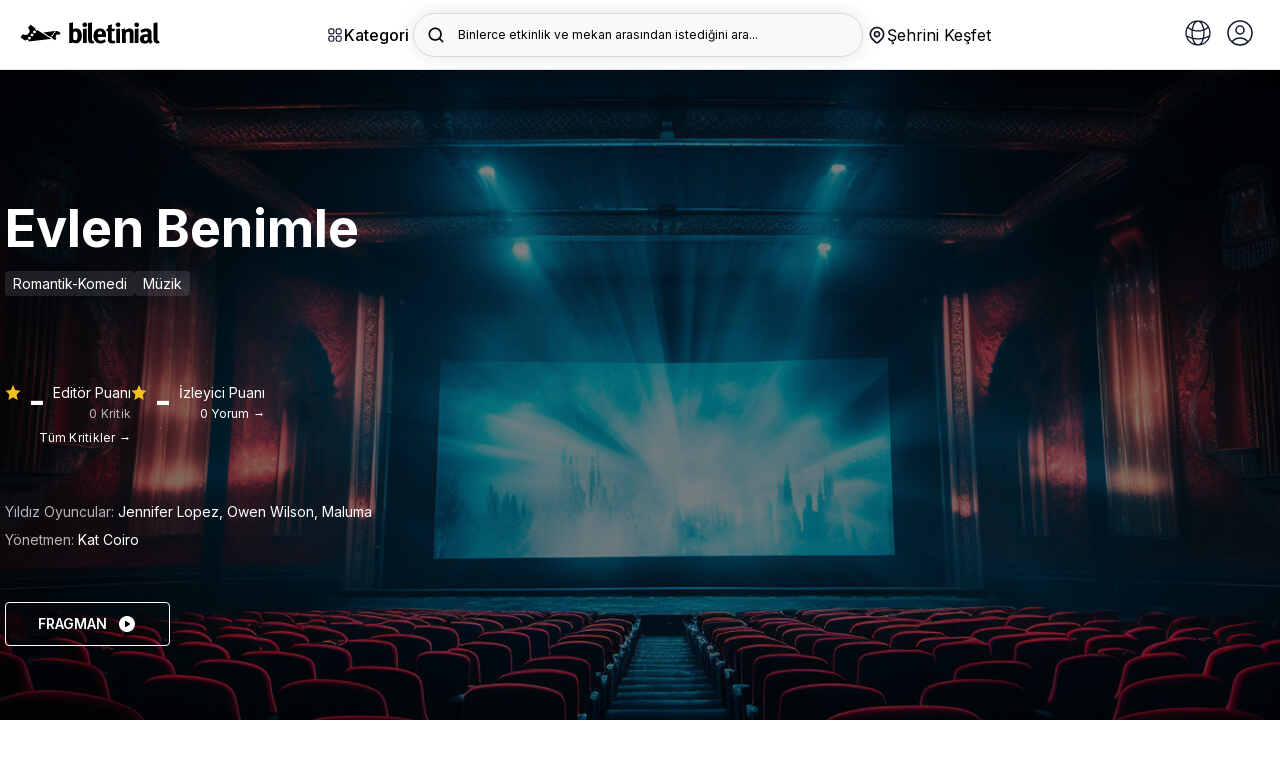

--- FILE ---
content_type: text/html; charset=utf-8
request_url: https://biletinial.com/tr-tr/sinema/evlen-benimle
body_size: 116363
content:


<!doctype html>
<html class="no-js" lang="tr">
<head>
    
<meta charset="utf-8">
<title>
Evlen Benimle  |  biletinial</title>
<meta http-equiv="X-UA-Compatible" content="IE=edge">
    <meta name="description" content="evlen benimle filminin biletleri satışta. evlen benimle filmi fragmanı izle ve evlen benimle Filmi sinema biletini webten ve cepten sıra beklemeden satın almak için hemen tıkla! evlen benimle Filmi sinema biletini almanın en kolay yolu Biletinial.com.								" />
<meta name="keywords" content="evlen benimle sinema bileti al, evlen benimle fragman izle, evlen benimle sinema bileti, evlen benimle seansları, evlen benimle bileti, evlen benimle sinema salonu sensları, evlen benimle ne zaman çıkacak, evlen benimle vizyon tarihi, evlen benimle sinema salonu sensları, evlen benimle ne zaman çıkacak, evlen benimle konusu, evlen benimle bilet, evlen benimle bilet fiyatları, evlen benimle sinema bilet fiyatı, evlen benimle filmi, evlen benimle filmi seansları, evlen benimle filmi konusu, evlen benimle sinema biletini al, evlen benimle filmi sinema bileti, evlen benimle filmi seansları, evlen benimle filmi bileti, evlen benimle filmi sinema salonu sensları, evlen benimle filmi ne zaman çıkacak, evlen benimle filmi vizyon tarihi, evlen benimle filmi fragmanı, evlen benimle filmi satın al, evlen benimle bilet								" />
<link rel="preconnect" href="https://fonts.googleapis.com">
<link rel="preconnect" href="https://fonts.gstatic.com" crossorigin>
<link href="https://fonts.googleapis.com/css2?family=Inter:wght@300;400;500;600;700&display=swap" rel="stylesheet">

    <link rel="icon" type="image/x-icon" sizes="48x48" href="https://b6s54eznn8xq.merlincdn.net/dist/assets/img/favicons/favicon.ico">
    <link rel="apple-touch-icon-precomposed" href="https://b6s54eznn8xq.merlincdn.net/dist/assets/img/favicons/favicon-152.png">

        <link rel="canonical" href="https://biletinial.com/tr-tr/sinema/evlen-benimle" />
        <meta name="viewport" content="width=device-width, initial-scale=1.0, maximum-scale=1.0, user-scalable=no" />
        <meta property="twitter:site" content="biletinial" />

    <meta property="og:type" content="video.movie" />

    <meta property="og:video" content="https://www.youtube.com/watch?v=Ax2y8PivUwQ" />
    <meta property="og:video:secure_url" content="https://www.youtube.com/watch?v=Ax2y8PivUwQ" />
    <meta property="og:video:width" content="640" />
    <meta property="og:video:height" content="360" />
<meta property="og:site_name" content="www.biletinial.com" />
<meta property="og:url" content="https://biletinial.com/tr-tr/sinema/evlen-benimle" />
<meta property="og:title" content="Evlen Benimle" />
<meta property="og:description" content="evlen benimle filminin biletleri satışta. evlen benimle filmi fragmanı izle ve evlen benimle Filmi sinema biletini webten ve cepten sıra beklemeden satın almak için hemen tıkla! evlen benimle Filmi sinema biletini almanın en kolay yolu Biletinial.com.								" />
<meta property="og:image" content="https://b6s54eznn8xq.merlincdn.net/Uploads/Films/evlen-benimle-2022210162355.jpg" />
<meta property="twitter:card" content="summary_large_image" />
<meta property="twitter:url" content="https://biletinial.com/tr-tr/sinema/evlen-benimle" />
<meta property="twitter:title" content="Evlen Benimle" />
<meta property="twitter:description" content="evlen benimle filminin biletleri satışta. evlen benimle filmi fragmanı izle ve evlen benimle Filmi sinema biletini webten ve cepten sıra beklemeden satın almak için hemen tıkla! evlen benimle Filmi sinema biletini almanın en kolay yolu Biletinial.com.								" />
<meta property="twitter:image" content="https://b6s54eznn8xq.merlincdn.net/Uploads/Films/evlen-benimle-2022210162355.jpg" />

    <meta name="google-site-verification" content="taQ86B0-G1pwVSUHYVryEEtvor86-MIer7WTIk88Ytw" />

    <link href="https://b6s54eznn8xq.merlincdn.net/dist/assets/css/style.min.css?v=20251218" rel="stylesheet" />


<link rel="alternate" hreflang="de-tr" href="https://biletinial.com/de-tr/sinema/evlen-benimle" />
<link rel="alternate" hreflang="tr-tr" href="https://biletinial.com/tr-tr/sinema/evlen-benimle" />
<link rel="alternate" hreflang="en-tr" href="https://biletinial.com/en-tr/sinema/evlen-benimle" />
<link rel="alternate" hreflang="hr-tr" href="https://biletinial.com/hr-tr/sinema/evlen-benimle" />
<link rel="alternate" hreflang="sq-tr" href="https://biletinial.com/sq-tr/sinema/evlen-benimle" />
<link rel="alternate" hreflang="fr-tr" href="https://biletinial.com/fr-tr/sinema/evlen-benimle" />
<link rel="alternate" hreflang="da-tr" href="https://biletinial.com/da-tr/sinema/evlen-benimle" />
    <link rel="alternate" hreflang="x-default" href="https://biletinial.com/tr-tr/sinema/evlen-benimle" />


<link href="https://b6s54eznn8xq.merlincdn.net/dist/assets/css/cookieconsent.css" rel="stylesheet" />
<script>
        var action = 'Index';
        var controller = 'Details';
        var domainId = 3;
        var langId = 1;
        var langCode = 'tr';
        var countryCode = 'tr';
        var countryId = '3';
        var region ='tr-tr';
        var cachedDate = '24.01.2026 17:02:56';
        var cdnUserCityId = 0;
</script>

    <!-- Google Tag Manager -->
        <script>
            (function (w, d, s, l, i) {
                w[l] = w[l] || []; w[l].push({
                    'gtm.start':

                        new Date().getTime(), event: 'gtm.js'
                }); var f = d.getElementsByTagName(s)[0],

                    j = d.createElement(s), dl = l != 'dataLayer' ? '&l=' + l : ''; j.async = true; j.src =

                        'https://www.googletagmanager.com/gtm.js?id=' + i + dl; f.parentNode.insertBefore(j, f);

            })(window, document, 'script', 'dataLayer', 'GTM-MC7RNPX');
        </script>
    <!-- End Google Tag Manager -->

    
    
    
</head>
<body class="Index Details Cinema">

        <!-- Google Tag Manager (noscript) -->
            <noscript>
                <iframe src="https://www.googletagmanager.com/ns.html?id=GTM-MC7RNPX"
                        height="0" width="0" style="display:none;visibility:hidden"></iframe>
            </noscript>
        <!-- End Google Tag Manager (noscript) -->

        <div class="mobileNav" id="UserAreaMobile">
            <button class="btn_mbl" onclick="closeNavm()">
                <img src="https://b6s54eznn8xq.merlincdn.net/dist/assets/img/close.svg" />
            </button>
            <div class="userSummary">
                <span class="phone">Hoş geldiniz</span>
            </div>
            <div class="userNav">

                <a class="" href="/tr-tr/Weblogin/MyProfile"><img src="https://b6s54eznn8xq.merlincdn.net/dist/assets/img/user/user@3x.jpg?v=2" />Bilgilerim</a>
                <a class="" href="/tr-tr/WebLogin/MyTickets"><img src="https://b6s54eznn8xq.merlincdn.net/dist/assets/img/user/myTickets@3x.jpg?v=2" />Biletlerim</a>
                <a class="" href="/tr-tr/MyWallet"><img src="https://b6s54eznn8xq.merlincdn.net/Content/site/img/puanyildiz.png" />Puanlarım</a>
                <a class="" href="/tr-tr/WebLogin/MyComments"><img src="https://b6s54eznn8xq.merlincdn.net/dist/assets/img/comment_icon.jpg" />Yorumlarım</a>
                <a class="" href="/tr-tr/WebLogin/ChangePassword"><img src="https://b6s54eznn8xq.merlincdn.net/dist/assets/img/user/sifreDegistir@3x.jpg?v=2" />Şifre Değiştir</a>
                <a href="/tr-tr/sayfa/sss"><img src="https://b6s54eznn8xq.merlincdn.net/dist/assets/img/user/sss@3x.jpg" />Sık&#231;a Sorulan Sorular</a>
                
            </div>

            <div id="divMobileUserNavFooter" style="display:none;" class="userNav mt-30">

                <a href="/tr-tr/sayfa/hakkimizda">Kurumsal</a>
                <a href="/tr-tr/sayfa/sss">Yardım</a>
                <a class="" href="/tr-tr/WebLogin/LogOff">&#199;IKIŞ</a>
            </div>
        </div>

    <main>
        

<style>
    .yhm_overlay {
        width: 100%;
        height: 100vh;
        position: fixed;
        background: rgb(0, 0, 0, 0.5);
        z-index: 9999;
        display: none;
    }

    .header_search > div {
        max-width: 100%;
        overflow: hidden;
        padding-right: 20px;
        white-space: nowrap;
    }

    .header__right__dilSec {
        height: 44px;
        width: 44px;
        display: flex;
        border-radius: 4px;
        font-size: 15px;
        border: 1px solid #e1e1e1;
        justify-content: center;
        align-items: center;
        margin-left: 10px;
        position: relative;
    }

        .header__right__dilSec > button {
            border: none;
            outline: none;
            background: none;
            position: relative;
            width: 100%;
            height: 100%;
        }

            .header__right__dilSec > button > img:nth-child(2) {
                position: absolute;
                left: 50%;
                transform: translateX(-50%);
                bottom: 5px;
            }

        .header__right__dilSec > ul {
            position: absolute;
            top: 70px;
            right: 1px;
            width: 125px;
            background-color: #fff;
            color: #000;
            border-radius: 4px;
            display: none;
        }

            .header__right__dilSec > ul > li {
                width: 100%;
                display: flex;
                align-items: center;
                justify-content: flex-start;
                gap: 10px;
                padding: 10px;
                border-bottom: 1px solid #dfdfdf;
                cursor: pointer;
            }

                .header__right__dilSec > ul > li > img {
                    width: 22px;
                }

                .header__right__dilSec > ul > li:last-child {
                    border-bottom: none;
                }

    .open {
        display: show !important;
    }

    .cityModalWrapper_chooseLang {
        /*padding: 0 30px;*/
        width: calc(100% - 30px);
        margin-top: 12px;
        margin-bottom: 32px;
    }

        .cityModalWrapper_chooseLang > div {
            position: relative;
            widows: 100%;
        }

        .cityModalWrapper_chooseLang > h2 {
            font-weight: 700;
            font-size: 18px;
            line-height: 28px;
            margin-bottom: 12px;
        }

        .cityModalWrapper_chooseLang > div > form > select {
            width: 100%;
            height: 44px;
            /*background-color: transparent;*/
            border: 1px solid #dfdfdf;
            border-radius: 4px;
            padding: 10px 16px;
            font-size: 14px;
            -webkit-appearance: none;
            -moz-appearance: none;
            background: white;
            background-image: url("data:image/svg+xml;utf8,<svg fill='black' height='24' viewBox='0 0 24 24' width='24' xmlns='http://www.w3.org/2000/svg'><path d='M7 10l5 5 5-5z'/><path d='M0 0h24v24H0z' fill='none'/></svg>");
            background-repeat: no-repeat;
            background-position-x: 97%;
            background-position-y: 10px;
        }

        .cityModalWrapper_chooseLang > div > span {
            position: absolute;
            right: 34px;
            top: 50%;
            transform: translateY(-50%);
            font-size: 9px;
            color: #777;
            pointer-events: none;
            display: none;
        }

    .logo_desktop {
        width: 140px
    }

    @media screen and (min-width: 180px) and (max-width: 400px) {
        .cityModalWrapper_chooseLang {
            padding-left: 30px;
        }
    }
</style>

<div class="aramaOverlay"></div>
<div class="aramaicsayfa">
    <div class="yeniArama">
        <span class="yeniArama__discover">Binlerce etkinlik ve mekan arasından istediğini ara...</span>
        <form action="/tr-tr/search" method="get" autocomplete="off">
            <input name="q" placeholder="Binlerce etkinlik ve mekan arasından istediğini ara..." data-country="3" type="search" class="searchInput lettersAndNumbers searchInputTop" />
            <button type="submit" class="searchButton">
                <img src="https://b6s54eznn8xq.merlincdn.net/dist/assets/img/arama_yn.svg" width="24" alt="Search" />
            </button>
        </form>
        <button class="aramaKapat">
            <svg xmlns="http://www.w3.org/2000/svg" width="24" height="24" enable-background="new 0 0 24 24" viewBox="0 0 24 24"><path d="M19,2H5C3.3,2,2,3.3,2,5v14c0,1.7,1.3,3,3,3h14c1.7,0,3-1.3,3-3V5C22,3.3,20.7,2,19,2z M15.7,14.3c0.4,0.4,0.4,1,0,1.4 c-0.4,0.4-1,0.4-1.4,0L12,13.4l-2.3,2.3c-0.4,0.4-1,0.4-1.4,0c-0.4-0.4-0.4-1,0-1.4l2.3-2.3L8.3,9.7c-0.4-0.4-0.4-1,0-1.4 c0.4-0.4,1-0.4,1.4,0l2.3,2.3l2.3-2.3c0.4-0.4,1-0.4,1.4,0c0.4,0.4,0.4,1,0,1.4L13.4,12L15.7,14.3z" /></svg>
        </button>
        <div class="yeniArama__sonuc">
            <div class="yeniArama__sonuc--acilis">
                <div class="populerAramalar">
                    <strong>Pop&#252;ler Aramalar</strong>
                    <div class="populerAramalar__data"></div>
                </div>
                <div class="biletinialOneriyor">
                        <strong>Biletinial &#214;neriyor</strong>
                    <ul class="yeniArama__etkinlik biletinialOneriyor__data"></ul>
                </div>
            </div>
            <div class="yeniArama__sonuc--sonuc">
                <ul class="yeniArama__sonuc__data"></ul>
                <div class="biletinialOneriyor">
                    <strong>Biletinial &#214;neriyor</strong>
                    <ul class="yeniArama__etkinlik biletinialOneriyor__data"></ul>
                </div>
            </div>
        </div>
    </div>
</div>

<div class="yhm_mobile-menu">
    <div class="yhm_mobile-menu__panel yhm_mobile-menu__main">
        <div class="yhm_mobile-menu__header">
            <h2>Keşfet</h2>
            <button class="yhm_mobile-menu__close">✕</button>
        </div>
        <h3 class="yhm_mobile-menu__title_V2">Kategori</h3>
        <p class="yhm_mobile-menu__description_V2">Tiyatrodan sinemaya, konserden spora kadar binlerce etkinliği keşfet.</p>
        <div class="yhm_mobile_profile">
            <button class="yhm_mobile-menu__link" data-target="0" title="Diğer">
                <div>
                    <a href="/tr-tr/WebLogin/MyProfile" title=""> <img src="https://b6s54eznn8xq.merlincdn.net/dist/assets/img/login.svg" /></a>  Profilim
                </div>
                <svg width="20" height="20" viewBox="0 0 20 20" fill="none" xmlns="http://www.w3.org/2000/svg">
                    <path d="M7.15833 13.825L10.975 10L7.15833 6.175L8.33333 5L13.3333 10L8.33333 15L7.15833 13.825Z" fill="#212121" />
                </svg>
            </button>
            <div class="yhm_mobile-menu__panel yhm_mobile-menu__submenu" id="0">
                <div class="yhm_mobile-menu__header yhm_mobile_menu_close_item">
                    <button class="yhm_mobile-menu__back">
                        <svg width="20" height="20" viewBox="0 0 20 20" fill="none" xmlns="http://www.w3.org/2000/svg">
                            <path d="M12.8417 13.825L9.02501 10L12.8417 6.175L11.6667 5L6.66667 10L11.6667 15L12.8417 13.825Z" fill="#0085FF" />
                        </svg>
                        Geri D&#246;n
                    </button>
                    <button class="yhm_mobile-menu__close">✕</button>
                </div>
                <ul class="yhm_mobile-menu__list">

                    <li><a class="" href="/tr-tr/Weblogin/MyProfile">Bilgilerim</a></li>
                    <li> <a class="" href="/tr-tr/WebLogin/MyTickets">Biletlerim</a></li>
                        <li> <a class="" href="/tr-tr/WebLogin/FanCard">Taraftar Kartlarım</a></li>
                        <li> <a class="" href="/tr-tr/MyWallet">Puanlarım</a></li>
                        <li> <a class="" href="/tr-tr/WebLogin/MyCoupons">Kuponlarım</a></li>
                    <li> <a class="" href="/tr-tr/WebLogin/MyComments">Yorumlarım</a></li>
                    <li> <a class="" href="/tr-tr/WebLogin/ChangePassword">Şifre Değiştir</a></li>
                    <li><a href="/tr-tr/sayfa/sss">Sık&#231;a Sorulan Sorular</a>

                    <li><div class="divMobileUserNavFooter"> <a class="" href="/tr-tr/WebLogin/LogOff">&#199;ıkış</a></div></li>
                </ul>
            </div>
        </div>
        

<ul class="yhm_kategori_flex siteNav">
<li>
                        <a href='/tr-tr/tiyatro' title='Tiyatro'>
                            <img src='https://b6s54eznn8xq.merlincdn.net/dist/assets/img/icns/tiyatro.svg' alt='Tiyatro'/>
                            <span>Tiyatro</span>
                        </a></li><li>
                        <a href='/tr-tr/muzik' title='Müzik'>
                            <img src='https://b6s54eznn8xq.merlincdn.net/dist/assets/img/icns/muzik.svg' alt='Müzik'/>
                            <span>Müzik</span>
                        </a></li><li>
                        <a href='/tr-tr/sinema' title='Sinema'>
                            <img src='https://b6s54eznn8xq.merlincdn.net/dist/assets/img/icns/sinema.svg' alt='Sinema'/>
                            <span>Sinema</span>
                        </a></li><li>
                    <a href='/tr-tr/futbol' title='Futbol' class='yhm_football'>
                        <img src='https://b6s54eznn8xq.merlincdn.net/Uploads/MenuImages/8415b5d531084161a45845d3e5439c77.svg' alt='Futbol' />
                        <span>Yeni</span>Futbol
                      </a>
                 </li></li><li>
                        <a href='/tr-tr/etkinlikleri/stand-up' title='Stand Up'>
                            <img src='https://b6s54eznn8xq.merlincdn.net/dist/assets/img/icns/standup.svg' alt='Stand Up'/>
                            <span>Stand Up</span>
                        </a></li><li>
                        <a href='/tr-tr/spor' title='Spor'>
                            <img src='https://b6s54eznn8xq.merlincdn.net/dist/assets/img/icns/spor.svg' alt='Spor'/>
                            <span>Spor</span>
                        </a></li><li>
                        <a href='/tr-tr/opera-bale' title='Opera-Bale'>
                            <img src='https://b6s54eznn8xq.merlincdn.net/dist/assets/img/icns/bale.svg' alt='Opera-Bale'/>
                            <span>Opera-Bale</span>
                        </a></li><li>
                        <a href='/tr-tr/etkinlikleri/senfoni-etkinlikleri' title='Senfoni'>
                            <img src='https://b6s54eznn8xq.merlincdn.net/Uploads/MenuImages/96436911ac204b7ba5f8e4b1b4929cc4.svg' alt='Senfoni'/>
                            <span>Senfoni</span>
                        </a></li><li class='yhmm_child_menu'>
                <a  title='Diğer'>
                    <img src='https://b6s54eznn8xq.merlincdn.net/dist/assets/img/icns/tumu.svg' alt='Diğer'/>
                    <span>Diğer</span>
                </a><ul class='yhm_child_menu_open'><li>
                        <a href='/tr-tr/gosteri' title='Gösteri'>
                            <img src='https://b6s54eznn8xq.merlincdn.net/dist/assets/img/icns/gosteri.svg' alt='Gösteri'/>
                            <span>Gösteri</span>
                        </a></li><li>
                        <a href='/tr-tr/egitim' title='Egitim'>
                            <img src='https://b6s54eznn8xq.merlincdn.net/dist/assets/img/icns/egitim.svg' alt='Egitim'/>
                            <span>Egitim</span>
                        </a></li><li>
                        <a href='/tr-tr/seminer' title='Seminer'>
                            <img src='https://b6s54eznn8xq.merlincdn.net/dist/assets/img/icns/seminer.svg' alt='Seminer'/>
                            <span>Seminer</span>
                        </a></li><li>
                        <a href='/tr-tr/etkinlik' title='Etkinlikler'>
                            <img src='https://b6s54eznn8xq.merlincdn.net/dist/assets/img/icns/festival.svg' alt='Etkinlikler'/>
                            <span>Etkinlikler</span>
                        </a></li><li>
                        <a href='/tr-tr/eglence' title='Eglence'>
                            <img src='https://b6s54eznn8xq.merlincdn.net/dist/assets/img/icns/opera.svg' alt='Eglence'/>
                            <span>Eglence</span>
                        </a></li></ul></li></ul>
<ul class="yhm_mobile-menu__list siteNav">
<li>
                    <a href='/tr-tr/tiyatro' title='Tiyatro'>
                        <img src='https://b6s54eznn8xq.merlincdn.net/dist/assets/img/icns/tiyatro.svg' alt='Tiyatro'/>
                        <span>Tiyatro </span>
                    </a><li>
                    <a href='/tr-tr/muzik' title='Müzik'>
                        <img src='https://b6s54eznn8xq.merlincdn.net/dist/assets/img/icns/muzik.svg' alt='Müzik'/>
                        <span>Müzik </span>
                    </a><li>
                    <a href='/tr-tr/sinema' title='Sinema'>
                        <img src='https://b6s54eznn8xq.merlincdn.net/dist/assets/img/icns/sinema.svg' alt='Sinema'/>
                        <span>Sinema </span>
                    </a><li>
                    <a href='/tr-tr/futbol' title='Futbol'>
                        <img src='https://b6s54eznn8xq.merlincdn.net/Uploads/MenuImages/8415b5d531084161a45845d3e5439c77.svg' alt='Futbol' />
                        Futbol<span class='yhm_badge'>Yeni</span>
                      </a>
                 </li><li>
                    <a href='/tr-tr/etkinlikleri/stand-up' title='Stand Up'>
                        <img src='https://b6s54eznn8xq.merlincdn.net/dist/assets/img/icns/standup.svg' alt='Stand Up'/>
                        <span>Stand Up </span>
                    </a><li>
                    <a href='/tr-tr/spor' title='Spor'>
                        <img src='https://b6s54eznn8xq.merlincdn.net/dist/assets/img/icns/spor.svg' alt='Spor'/>
                        <span>Spor </span>
                    </a><li>
                    <a href='/tr-tr/opera-bale' title='Opera-Bale'>
                        <img src='https://b6s54eznn8xq.merlincdn.net/dist/assets/img/icns/bale.svg' alt='Opera-Bale'/>
                        <span>Opera-Bale </span>
                    </a><li>
                    <a href='/tr-tr/etkinlikleri/senfoni-etkinlikleri' title='Senfoni'>
                        <img src='https://b6s54eznn8xq.merlincdn.net/Uploads/MenuImages/96436911ac204b7ba5f8e4b1b4929cc4.svg' alt='Senfoni'/>
                        <span>Senfoni </span>
                    </a><li>
                <button class='yhm_mobile-menu__link' data-target='435' title='Diğer'>
                       <div class='yhm_mobile_menu_button_open'>
                            <img src='https://b6s54eznn8xq.merlincdn.net/dist/assets/img/icns/tumu.svg' alt='Diğer'/>
                            <span> Diğer </span>
                        </div>
                    
                    <svg width="20" height="20" viewBox="0 0 20 20" fill="none" xmlns="http://www.w3.org/2000/svg">
                    <path d="M7.15833 13.825L10.975 10L7.15833 6.175L8.33333 5L13.3333 10L8.33333 15L7.15833 13.825Z" fill="#212121" />
                </svg>

                </button>
                    <div class='yhm_mobile-menu__panel yhm_mobile-menu__submenu' id='435'>
                    <div class='yhm_mobile-menu__header yhm_mobile_menu_close_item'>
                    <button class='yhm_mobile-menu__back'>
                        <svg width='20' height='20' viewBox='0 0 20 20' fill='none' xmlns='http://www.w3.org/2000/svg'>
                            <path d='M12.8417 13.825L9.02501 10L12.8417 6.175L11.6667 5L6.66667 10L11.6667 15L12.8417 13.825Z' fill='#0085FF' />
                        </svg>
                       Geri Dön
                    </button>
                    <button class='yhm_mobile-menu__close'>✕</button>
                    </div>
                    <ul class='yhm_mobile-menu__list'><li><a href='/tr-tr/gosteri'>Gösteri</a></li><li><a href='/tr-tr/egitim'>Egitim</a></li><li><a href='/tr-tr/seminer'>Seminer</a></li><li><a href='/tr-tr/etkinlik'>Etkinlikler</a></li><li><a href='/tr-tr/eglence'>Eglence</a></li></ul></div></ul>
<ul class="yhm_mobile-menu__list">
<li>
                <button class='yhm_mobile-menu__link' data-target='517' title='Çocuklar İçin'>
                       <div class='yhm_mobile_menu_button_open'>
                            <img src='https://b6s54eznn8xq.merlincdn.net/Uploads/MenuImages/34ac4f87ff0f4058a167035fa0ceb0de.svg' alt='Çocuklar İçin'/>
                            <span> Çocuklar İçin </span>
                        </div>
                    
                    <svg width="20" height="20" viewBox="0 0 20 20" fill="none" xmlns="http://www.w3.org/2000/svg">
                    <path d="M7.15833 13.825L10.975 10L7.15833 6.175L8.33333 5L13.3333 10L8.33333 15L7.15833 13.825Z" fill="#212121" />
                </svg>

                </button>
                    <div class='yhm_mobile-menu__panel yhm_mobile-menu__submenu' id='517'>
                    <div class='yhm_mobile-menu__header yhm_mobile_menu_close_item'>
                    <button class='yhm_mobile-menu__back'>
                        <svg width='20' height='20' viewBox='0 0 20 20' fill='none' xmlns='http://www.w3.org/2000/svg'>
                            <path d='M12.8417 13.825L9.02501 10L12.8417 6.175L11.6667 5L6.66667 10L11.6667 15L12.8417 13.825Z' fill='#0085FF' />
                        </svg>
                       Geri Dön
                    </button>
                    <button class='yhm_mobile-menu__close'>✕</button>
                    </div>
                    <ul class='yhm_mobile-menu__list'><li><a href='/tr-tr/kids'>Tiyatro</a></li><li><a href='/tr-tr/kids'>Konser & Müzik</a></li><li><a href='/tr-tr/kids'>Filmler</a></li><li><a href='/tr-tr/kids'>Atölyeler</a></li><li><a href='/tr-tr/kids'>Diğer</a></li></ul></div><li>
                <button class='yhm_mobile-menu__link' data-target='523' title='T.C. Kültür ve Turizm Bakanlığı'>
                       <div class='yhm_mobile_menu_button_open'>
                            <img src='https://b6s54eznn8xq.merlincdn.net/Uploads/MenuImages/6661d89589df4740b561ab785f748d0f.svg' alt='T.C. Kültür ve Turizm Bakanlığı'/>
                            <span> T.C. Kültür ve Turizm Bakanlığı </span>
                        </div>
                    
                    <svg width="20" height="20" viewBox="0 0 20 20" fill="none" xmlns="http://www.w3.org/2000/svg">
                    <path d="M7.15833 13.825L10.975 10L7.15833 6.175L8.33333 5L13.3333 10L8.33333 15L7.15833 13.825Z" fill="#212121" />
                </svg>

                </button>
                    <div class='yhm_mobile-menu__panel yhm_mobile-menu__submenu' id='523'>
                    <div class='yhm_mobile-menu__header yhm_mobile_menu_close_item'>
                    <button class='yhm_mobile-menu__back'>
                        <svg width='20' height='20' viewBox='0 0 20 20' fill='none' xmlns='http://www.w3.org/2000/svg'>
                            <path d='M12.8417 13.825L9.02501 10L12.8417 6.175L11.6667 5L6.66667 10L11.6667 15L12.8417 13.825Z' fill='#0085FF' />
                        </svg>
                       Geri Dön
                    </button>
                    <button class='yhm_mobile-menu__close'>✕</button>
                    </div>
                    <ul class='yhm_mobile-menu__list'><li><a href='/tr-tr/etkinlik-takvimi/708'>Devlet Tiyatroları</a></li><li><a href='/tr-tr/etkinlik-takvimi/713'>Devlet Opera ve Balesi</a></li><li><a href='/tr-tr/etkinlik-takvimi/714'>Kültür ve Turizm Bakanlığı Konserler</a></li><li><a href='/tr-tr/etkinlikleri/cso-ada-etkinlikleri'>CSO Ada Ankara Etkinlikleri</a></li><li><a href='/tr-tr/etkinlikleri/istanbul-akm-etkinlikleri'>İstanbul AKM Etkinlikleri</a></li><li><a href='/tr-tr/etkinlikleri/turkiye-kultur-yolu-festivalleri'>Kültür Yolu Festivalleri</a></li></ul></div><li>
                <button class='yhm_mobile-menu__link' data-target='530' title='Şehir Tiyatroları'>
                       <div class='yhm_mobile_menu_button_open'>
                            <img src='https://b6s54eznn8xq.merlincdn.net/Uploads/MenuImages/0f20876f98ac45958c35c0bd8daf6992.svg' alt='Şehir Tiyatroları'/>
                            <span> Şehir Tiyatroları </span>
                        </div>
                    
                    <svg width="20" height="20" viewBox="0 0 20 20" fill="none" xmlns="http://www.w3.org/2000/svg">
                    <path d="M7.15833 13.825L10.975 10L7.15833 6.175L8.33333 5L13.3333 10L8.33333 15L7.15833 13.825Z" fill="#212121" />
                </svg>

                </button>
                    <div class='yhm_mobile-menu__panel yhm_mobile-menu__submenu' id='530'>
                    <div class='yhm_mobile-menu__header yhm_mobile_menu_close_item'>
                    <button class='yhm_mobile-menu__back'>
                        <svg width='20' height='20' viewBox='0 0 20 20' fill='none' xmlns='http://www.w3.org/2000/svg'>
                            <path d='M12.8417 13.825L9.02501 10L12.8417 6.175L11.6667 5L6.66667 10L11.6667 15L12.8417 13.825Z' fill='#0085FF' />
                        </svg>
                       Geri Dön
                    </button>
                    <button class='yhm_mobile-menu__close'>✕</button>
                    </div>
                    <ul class='yhm_mobile-menu__list'><li><a href='/tr-tr/mekan/istanbul-bb-sehir-tiyatrolari'>İstanbul Şehir Tiyatroları</a></li><li><a href='/tr-tr/mekan/abb-sehir-tiyatrolari'>Ankara Şehir Tiyatroları	</a></li><li><a href='/tr-tr/mekan/bursa-buyuksehir-belediyesi-sehir-tiyatrosu'>Bursa Şehir Tiyatroları</a></li><li><a href='/tr-tr/mekan/antalya-buyuksehir-belediyesi-sehir-tiyatrolari'>Antalya Şehir Tiyatrosu</a></li><li><a href='/tr-tr/mekan/gaziantep-bb-sehir-tytrosu'>Gaziantep Büyükşehir Belediyesi Şehir Tiyatrosu</a></li><li><a href='/tr-tr/mekan/kocaeli-buyuksehir-belediyesi-sehir-tiyatrolari'>Kocaeli Büyükşehir Belediyesi Şehir Tiyatrosu</a></li><li><a href='/tr-tr/mekan/manisa-buyuksehir-belediyesi-sehir-tiyatrosu'>Manisa Büyükşehir Belediyesi Şehir Tiyatrosu</a></li><li><a href='/tr-tr/mekan/amed-sehir-tiyatrosu'>Amed Şehir Tiyatrosu</a></li><li><a href='/tr-tr/mekan/eskisehirde-sehir-tiyatrolari'>Eskişehir Şehir Tiyatroları</a></li><li><a href='/tr-tr/mekan/tekirdag-buyuksehir-belediyesi-yilmaz-icoz-sahnesi'>Tekirdağ Şehir Tiyatrosu</a></li><li><a href='/tr-tr/mekan/ordu-bel-karadeniz-salonu'>Ordu BB Şehir Tiyatrosu</a></li><li><a href='/tr-tr/mekan/bodrum-belediyesi-nurol-kultur-merkezi-5'>Bodrum Belediyesi Şehir Tiyatrosu</a></li><li><a href='/tr-tr/mekan/sehir-tiyatrosu-afyon'>Afyon Belediye Şehir Tiyatrosu Salonu</a></li><li><a href='/tr-tr/mekan/hasan-polatkan-kultur-merkezi-eses'>Odunpazarı Belediyesi Şehir Tiyatrosu</a></li></ul></div></ul>
<div class="yhm_kategori_alt">
 
            <div class='yhm_kategori_cocuk yhm_kategori_1'>
                <span>Çocuk & Aile</span>
                <h3>Çocuklar İçin</h3>
                <p>Çocuğunuzla yapabileceğiniz yüzlerce etkinliği hemen keşfet!</p>
                <ul><li>
                                <a href='/tr-tr/kids' title='Tiyatro'>Tiyatro →</a>
                             </li><li>
                                <a href='/tr-tr/kids' title='Konser & Müzik'>Konser & Müzik →</a>
                             </li><li>
                                <a href='/tr-tr/kids' title='Filmler'>Filmler →</a>
                             </li><li>
                                <a href='/tr-tr/kids' title='Atölyeler'>Atölyeler →</a>
                             </li><li>
                                <a href='/tr-tr/kids' title='Diğer'>Diğer →</a>
                             </li></ul></div> 
            <div class='yhm_kategori_cocuk yhm_kategori_2'>
                <span>Keşfet</span>
                <h3>T.C. Kültür ve Turizm Bakanlığı</h3>
                <p>T.C. Kültür ve Turizm Bakanlığı etkinlikleri bir adım uzağında!</p>
                <ul><li>
                                <a href='/tr-tr/etkinlik-takvimi/708' title='Devlet Tiyatroları'>Devlet Tiyatroları →</a>
                             </li><li>
                                <a href='/tr-tr/etkinlik-takvimi/713' title='Devlet Opera ve Balesi'>Devlet Opera ve Balesi →</a>
                             </li><li>
                                <a href='/tr-tr/etkinlik-takvimi/714' title='Kültür ve Turizm Bakanlığı Konserler'>Kültür ve Turizm Bakanlığı Konserler →</a>
                             </li><li>
                                <a href='/tr-tr/etkinlikleri/cso-ada-etkinlikleri' title='CSO Ada Ankara Etkinlikleri'>CSO Ada Ankara Etkinlikleri →</a>
                             </li><li>
                                <a href='/tr-tr/etkinlikleri/istanbul-akm-etkinlikleri' title='İstanbul AKM Etkinlikleri'>İstanbul AKM Etkinlikleri →</a>
                             </li><li>
                                <a href='/tr-tr/etkinlikleri/turkiye-kultur-yolu-festivalleri' title='Kültür Yolu Festivalleri'>Kültür Yolu Festivalleri →</a>
                             </li></ul></div> 
            <div class='yhm_kategori_cocuk yhm_kategori_3'>
                <span>Keşfet</span>
                <h3>Şehir Tiyatroları</h3>
                <p>Şehir tiyatrolarının tadını çıkar!</p>
                <ul><li>
                                <a href='/tr-tr/mekan/istanbul-bb-sehir-tiyatrolari' title='İstanbul Şehir Tiyatroları'>İstanbul Şehir Tiyatroları →</a>
                             </li><li>
                                <a href='/tr-tr/mekan/abb-sehir-tiyatrolari' title='Ankara Şehir Tiyatroları	'>Ankara Şehir Tiyatroları	 →</a>
                             </li><li>
                                <a href='/tr-tr/mekan/bursa-buyuksehir-belediyesi-sehir-tiyatrosu' title='Bursa Şehir Tiyatroları'>Bursa Şehir Tiyatroları →</a>
                             </li><li>
                                <a href='/tr-tr/mekan/antalya-buyuksehir-belediyesi-sehir-tiyatrolari' title='Antalya Şehir Tiyatrosu'>Antalya Şehir Tiyatrosu →</a>
                             </li><li>
                                <a href='/tr-tr/mekan/gaziantep-bb-sehir-tytrosu' title='Gaziantep Büyükşehir Belediyesi Şehir Tiyatrosu'>Gaziantep Büyükşehir Belediyesi Şehir Tiyatrosu →</a>
                             </li><li>
                                <a href='/tr-tr/mekan/kocaeli-buyuksehir-belediyesi-sehir-tiyatrolari' title='Kocaeli Büyükşehir Belediyesi Şehir Tiyatrosu'>Kocaeli Büyükşehir Belediyesi Şehir Tiyatrosu →</a>
                             </li><li>
                                <a href='/tr-tr/mekan/manisa-buyuksehir-belediyesi-sehir-tiyatrosu' title='Manisa Büyükşehir Belediyesi Şehir Tiyatrosu'>Manisa Büyükşehir Belediyesi Şehir Tiyatrosu →</a>
                             </li><li>
                                <a href='/tr-tr/mekan/amed-sehir-tiyatrosu' title='Amed Şehir Tiyatrosu'>Amed Şehir Tiyatrosu →</a>
                             </li><li>
                                <a href='/tr-tr/mekan/eskisehirde-sehir-tiyatrolari' title='Eskişehir Şehir Tiyatroları'>Eskişehir Şehir Tiyatroları →</a>
                             </li><li>
                                <a href='/tr-tr/mekan/tekirdag-buyuksehir-belediyesi-yilmaz-icoz-sahnesi' title='Tekirdağ Şehir Tiyatrosu'>Tekirdağ Şehir Tiyatrosu →</a>
                             </li><li>
                                <a href='/tr-tr/mekan/ordu-bel-karadeniz-salonu' title='Ordu BB Şehir Tiyatrosu'>Ordu BB Şehir Tiyatrosu →</a>
                             </li><li>
                                <a href='/tr-tr/mekan/bodrum-belediyesi-nurol-kultur-merkezi-5' title='Bodrum Belediyesi Şehir Tiyatrosu'>Bodrum Belediyesi Şehir Tiyatrosu →</a>
                             </li><li>
                                <a href='/tr-tr/mekan/sehir-tiyatrosu-afyon' title='Afyon Belediye Şehir Tiyatrosu Salonu'>Afyon Belediye Şehir Tiyatrosu Salonu →</a>
                             </li><li>
                                <a href='/tr-tr/mekan/hasan-polatkan-kultur-merkezi-eses' title='Odunpazarı Belediyesi Şehir Tiyatrosu'>Odunpazarı Belediyesi Şehir Tiyatrosu →</a>
                             </li></ul></div>    <div class="yhm_kategori_kesfet">
        <span>Se&#231;ili Şehir</span>
        <h3>Şehrini Keşfet </h3>
        <p>Şehrindeki y&#252;zlerce etkinlik ve mekanı keşfet, değerlendir.</p>
        <ul>
            <li>
                <a class="mobile_kesfet" href="#" title="Keşfet">Keşfet →</a>
                <button type="button" href="#" class="yhm_kesfet yhm_header_right__button" style="color:#0085ff !important">
                    <h6>Şehir Se&#231;iniz → </h6>
                </button>
            </li>
        </ul>
        <div class="biletinialOneriyor">
            <h5 class="yhm_kategori_kesfet_span">
Biletinial &#214;neriyor                <img src="https://b6s54eznn8xq.merlincdn.net/dist/assets/img/yhm_fire.svg" alt="alev" />

            </h5>
            <ul class="yeniArama__etkinlik biletinialOneriyor__data">
            </ul>
        </div>
    </div>
</div>
<div class="yhm_kategori_alt_mobile">

    <div class="yhm_mobile-menu__footer">
        <h2>Se&#231;ili Şehir</h2>
        <h3 class="yhm_mobile-menu__title">Şehrini Keşfet </h3>
        <p class="yhm_mobile-menu__description">Şehrindeki y&#252;zlerce etkinlik ve mekanı keşfet, değerlendir.</p>
        <ul>
            <li>
                <a class="mobile_kesfet" href="#" title="Keşfet">Keşfet →</a>
                <button type="button" href="#" class="yhm_kesfet yhm_header_right__button" style="color:#0085ff !important">
                    <h6>Şehir Se&#231;iniz → </h6>
                </button>
            </li>
        </ul>

        <div class="biletinialOneriyor">
            <div class="yhm_mobile-menu__biletinial yhm_mobile_border">
                <h3 class="yhm_mobile-menu__title_V2">
Biletinial &#214;neriyor                    <img src="https://b6s54eznn8xq.merlincdn.net/dist/assets/img/yhm_fire.svg" alt="alev" />
                </h3>
            </div>
            <ul class="yeniArama__etkinlik flex_mobile biletinialOneriyor__data">
            </ul>
        </div>
    </div>
    
</div>
    </div>
</div>

<div class="yhm_overlay"></div>
<header class="yhm_header">
    <div class="yhm_kategori">
        <div class="yhm_container">
            

<ul class="yhm_kategori_flex siteNav">
<li>
                        <a href='/tr-tr/tiyatro' title='Tiyatro'>
                            <img src='https://b6s54eznn8xq.merlincdn.net/dist/assets/img/icns/tiyatro.svg' alt='Tiyatro'/>
                            <span>Tiyatro</span>
                        </a></li><li>
                        <a href='/tr-tr/muzik' title='Müzik'>
                            <img src='https://b6s54eznn8xq.merlincdn.net/dist/assets/img/icns/muzik.svg' alt='Müzik'/>
                            <span>Müzik</span>
                        </a></li><li>
                        <a href='/tr-tr/sinema' title='Sinema'>
                            <img src='https://b6s54eznn8xq.merlincdn.net/dist/assets/img/icns/sinema.svg' alt='Sinema'/>
                            <span>Sinema</span>
                        </a></li><li>
                    <a href='/tr-tr/futbol' title='Futbol' class='yhm_football'>
                        <img src='https://b6s54eznn8xq.merlincdn.net/Uploads/MenuImages/8415b5d531084161a45845d3e5439c77.svg' alt='Futbol' />
                        <span>Yeni</span>Futbol
                      </a>
                 </li></li><li>
                        <a href='/tr-tr/etkinlikleri/stand-up' title='Stand Up'>
                            <img src='https://b6s54eznn8xq.merlincdn.net/dist/assets/img/icns/standup.svg' alt='Stand Up'/>
                            <span>Stand Up</span>
                        </a></li><li>
                        <a href='/tr-tr/spor' title='Spor'>
                            <img src='https://b6s54eznn8xq.merlincdn.net/dist/assets/img/icns/spor.svg' alt='Spor'/>
                            <span>Spor</span>
                        </a></li><li>
                        <a href='/tr-tr/opera-bale' title='Opera-Bale'>
                            <img src='https://b6s54eznn8xq.merlincdn.net/dist/assets/img/icns/bale.svg' alt='Opera-Bale'/>
                            <span>Opera-Bale</span>
                        </a></li><li>
                        <a href='/tr-tr/etkinlikleri/senfoni-etkinlikleri' title='Senfoni'>
                            <img src='https://b6s54eznn8xq.merlincdn.net/Uploads/MenuImages/96436911ac204b7ba5f8e4b1b4929cc4.svg' alt='Senfoni'/>
                            <span>Senfoni</span>
                        </a></li><li class='yhmm_child_menu'>
                <a  title='Diğer'>
                    <img src='https://b6s54eznn8xq.merlincdn.net/dist/assets/img/icns/tumu.svg' alt='Diğer'/>
                    <span>Diğer</span>
                </a><ul class='yhm_child_menu_open'><li>
                        <a href='/tr-tr/gosteri' title='Gösteri'>
                            <img src='https://b6s54eznn8xq.merlincdn.net/dist/assets/img/icns/gosteri.svg' alt='Gösteri'/>
                            <span>Gösteri</span>
                        </a></li><li>
                        <a href='/tr-tr/egitim' title='Egitim'>
                            <img src='https://b6s54eznn8xq.merlincdn.net/dist/assets/img/icns/egitim.svg' alt='Egitim'/>
                            <span>Egitim</span>
                        </a></li><li>
                        <a href='/tr-tr/seminer' title='Seminer'>
                            <img src='https://b6s54eznn8xq.merlincdn.net/dist/assets/img/icns/seminer.svg' alt='Seminer'/>
                            <span>Seminer</span>
                        </a></li><li>
                        <a href='/tr-tr/etkinlik' title='Etkinlikler'>
                            <img src='https://b6s54eznn8xq.merlincdn.net/dist/assets/img/icns/festival.svg' alt='Etkinlikler'/>
                            <span>Etkinlikler</span>
                        </a></li><li>
                        <a href='/tr-tr/eglence' title='Eglence'>
                            <img src='https://b6s54eznn8xq.merlincdn.net/dist/assets/img/icns/opera.svg' alt='Eglence'/>
                            <span>Eglence</span>
                        </a></li></ul></li></ul>
<ul class="yhm_mobile-menu__list siteNav">
<li>
                    <a href='/tr-tr/tiyatro' title='Tiyatro'>
                        <img src='https://b6s54eznn8xq.merlincdn.net/dist/assets/img/icns/tiyatro.svg' alt='Tiyatro'/>
                        <span>Tiyatro </span>
                    </a><li>
                    <a href='/tr-tr/muzik' title='Müzik'>
                        <img src='https://b6s54eznn8xq.merlincdn.net/dist/assets/img/icns/muzik.svg' alt='Müzik'/>
                        <span>Müzik </span>
                    </a><li>
                    <a href='/tr-tr/sinema' title='Sinema'>
                        <img src='https://b6s54eznn8xq.merlincdn.net/dist/assets/img/icns/sinema.svg' alt='Sinema'/>
                        <span>Sinema </span>
                    </a><li>
                    <a href='/tr-tr/futbol' title='Futbol'>
                        <img src='https://b6s54eznn8xq.merlincdn.net/Uploads/MenuImages/8415b5d531084161a45845d3e5439c77.svg' alt='Futbol' />
                        Futbol<span class='yhm_badge'>Yeni</span>
                      </a>
                 </li><li>
                    <a href='/tr-tr/etkinlikleri/stand-up' title='Stand Up'>
                        <img src='https://b6s54eznn8xq.merlincdn.net/dist/assets/img/icns/standup.svg' alt='Stand Up'/>
                        <span>Stand Up </span>
                    </a><li>
                    <a href='/tr-tr/spor' title='Spor'>
                        <img src='https://b6s54eznn8xq.merlincdn.net/dist/assets/img/icns/spor.svg' alt='Spor'/>
                        <span>Spor </span>
                    </a><li>
                    <a href='/tr-tr/opera-bale' title='Opera-Bale'>
                        <img src='https://b6s54eznn8xq.merlincdn.net/dist/assets/img/icns/bale.svg' alt='Opera-Bale'/>
                        <span>Opera-Bale </span>
                    </a><li>
                    <a href='/tr-tr/etkinlikleri/senfoni-etkinlikleri' title='Senfoni'>
                        <img src='https://b6s54eznn8xq.merlincdn.net/Uploads/MenuImages/96436911ac204b7ba5f8e4b1b4929cc4.svg' alt='Senfoni'/>
                        <span>Senfoni </span>
                    </a><li>
                <button class='yhm_mobile-menu__link' data-target='435' title='Diğer'>
                       <div class='yhm_mobile_menu_button_open'>
                            <img src='https://b6s54eznn8xq.merlincdn.net/dist/assets/img/icns/tumu.svg' alt='Diğer'/>
                            <span> Diğer </span>
                        </div>
                    
                    <svg width="20" height="20" viewBox="0 0 20 20" fill="none" xmlns="http://www.w3.org/2000/svg">
                    <path d="M7.15833 13.825L10.975 10L7.15833 6.175L8.33333 5L13.3333 10L8.33333 15L7.15833 13.825Z" fill="#212121" />
                </svg>

                </button>
                    <div class='yhm_mobile-menu__panel yhm_mobile-menu__submenu' id='435'>
                    <div class='yhm_mobile-menu__header yhm_mobile_menu_close_item'>
                    <button class='yhm_mobile-menu__back'>
                        <svg width='20' height='20' viewBox='0 0 20 20' fill='none' xmlns='http://www.w3.org/2000/svg'>
                            <path d='M12.8417 13.825L9.02501 10L12.8417 6.175L11.6667 5L6.66667 10L11.6667 15L12.8417 13.825Z' fill='#0085FF' />
                        </svg>
                       Geri Dön
                    </button>
                    <button class='yhm_mobile-menu__close'>✕</button>
                    </div>
                    <ul class='yhm_mobile-menu__list'><li><a href='/tr-tr/gosteri'>Gösteri</a></li><li><a href='/tr-tr/egitim'>Egitim</a></li><li><a href='/tr-tr/seminer'>Seminer</a></li><li><a href='/tr-tr/etkinlik'>Etkinlikler</a></li><li><a href='/tr-tr/eglence'>Eglence</a></li></ul></div></ul>
<ul class="yhm_mobile-menu__list">
<li>
                <button class='yhm_mobile-menu__link' data-target='517' title='Çocuklar İçin'>
                       <div class='yhm_mobile_menu_button_open'>
                            <img src='https://b6s54eznn8xq.merlincdn.net/Uploads/MenuImages/34ac4f87ff0f4058a167035fa0ceb0de.svg' alt='Çocuklar İçin'/>
                            <span> Çocuklar İçin </span>
                        </div>
                    
                    <svg width="20" height="20" viewBox="0 0 20 20" fill="none" xmlns="http://www.w3.org/2000/svg">
                    <path d="M7.15833 13.825L10.975 10L7.15833 6.175L8.33333 5L13.3333 10L8.33333 15L7.15833 13.825Z" fill="#212121" />
                </svg>

                </button>
                    <div class='yhm_mobile-menu__panel yhm_mobile-menu__submenu' id='517'>
                    <div class='yhm_mobile-menu__header yhm_mobile_menu_close_item'>
                    <button class='yhm_mobile-menu__back'>
                        <svg width='20' height='20' viewBox='0 0 20 20' fill='none' xmlns='http://www.w3.org/2000/svg'>
                            <path d='M12.8417 13.825L9.02501 10L12.8417 6.175L11.6667 5L6.66667 10L11.6667 15L12.8417 13.825Z' fill='#0085FF' />
                        </svg>
                       Geri Dön
                    </button>
                    <button class='yhm_mobile-menu__close'>✕</button>
                    </div>
                    <ul class='yhm_mobile-menu__list'><li><a href='/tr-tr/kids'>Tiyatro</a></li><li><a href='/tr-tr/kids'>Konser & Müzik</a></li><li><a href='/tr-tr/kids'>Filmler</a></li><li><a href='/tr-tr/kids'>Atölyeler</a></li><li><a href='/tr-tr/kids'>Diğer</a></li></ul></div><li>
                <button class='yhm_mobile-menu__link' data-target='523' title='T.C. Kültür ve Turizm Bakanlığı'>
                       <div class='yhm_mobile_menu_button_open'>
                            <img src='https://b6s54eznn8xq.merlincdn.net/Uploads/MenuImages/6661d89589df4740b561ab785f748d0f.svg' alt='T.C. Kültür ve Turizm Bakanlığı'/>
                            <span> T.C. Kültür ve Turizm Bakanlığı </span>
                        </div>
                    
                    <svg width="20" height="20" viewBox="0 0 20 20" fill="none" xmlns="http://www.w3.org/2000/svg">
                    <path d="M7.15833 13.825L10.975 10L7.15833 6.175L8.33333 5L13.3333 10L8.33333 15L7.15833 13.825Z" fill="#212121" />
                </svg>

                </button>
                    <div class='yhm_mobile-menu__panel yhm_mobile-menu__submenu' id='523'>
                    <div class='yhm_mobile-menu__header yhm_mobile_menu_close_item'>
                    <button class='yhm_mobile-menu__back'>
                        <svg width='20' height='20' viewBox='0 0 20 20' fill='none' xmlns='http://www.w3.org/2000/svg'>
                            <path d='M12.8417 13.825L9.02501 10L12.8417 6.175L11.6667 5L6.66667 10L11.6667 15L12.8417 13.825Z' fill='#0085FF' />
                        </svg>
                       Geri Dön
                    </button>
                    <button class='yhm_mobile-menu__close'>✕</button>
                    </div>
                    <ul class='yhm_mobile-menu__list'><li><a href='/tr-tr/etkinlik-takvimi/708'>Devlet Tiyatroları</a></li><li><a href='/tr-tr/etkinlik-takvimi/713'>Devlet Opera ve Balesi</a></li><li><a href='/tr-tr/etkinlik-takvimi/714'>Kültür ve Turizm Bakanlığı Konserler</a></li><li><a href='/tr-tr/etkinlikleri/cso-ada-etkinlikleri'>CSO Ada Ankara Etkinlikleri</a></li><li><a href='/tr-tr/etkinlikleri/istanbul-akm-etkinlikleri'>İstanbul AKM Etkinlikleri</a></li><li><a href='/tr-tr/etkinlikleri/turkiye-kultur-yolu-festivalleri'>Kültür Yolu Festivalleri</a></li></ul></div><li>
                <button class='yhm_mobile-menu__link' data-target='530' title='Şehir Tiyatroları'>
                       <div class='yhm_mobile_menu_button_open'>
                            <img src='https://b6s54eznn8xq.merlincdn.net/Uploads/MenuImages/0f20876f98ac45958c35c0bd8daf6992.svg' alt='Şehir Tiyatroları'/>
                            <span> Şehir Tiyatroları </span>
                        </div>
                    
                    <svg width="20" height="20" viewBox="0 0 20 20" fill="none" xmlns="http://www.w3.org/2000/svg">
                    <path d="M7.15833 13.825L10.975 10L7.15833 6.175L8.33333 5L13.3333 10L8.33333 15L7.15833 13.825Z" fill="#212121" />
                </svg>

                </button>
                    <div class='yhm_mobile-menu__panel yhm_mobile-menu__submenu' id='530'>
                    <div class='yhm_mobile-menu__header yhm_mobile_menu_close_item'>
                    <button class='yhm_mobile-menu__back'>
                        <svg width='20' height='20' viewBox='0 0 20 20' fill='none' xmlns='http://www.w3.org/2000/svg'>
                            <path d='M12.8417 13.825L9.02501 10L12.8417 6.175L11.6667 5L6.66667 10L11.6667 15L12.8417 13.825Z' fill='#0085FF' />
                        </svg>
                       Geri Dön
                    </button>
                    <button class='yhm_mobile-menu__close'>✕</button>
                    </div>
                    <ul class='yhm_mobile-menu__list'><li><a href='/tr-tr/mekan/istanbul-bb-sehir-tiyatrolari'>İstanbul Şehir Tiyatroları</a></li><li><a href='/tr-tr/mekan/abb-sehir-tiyatrolari'>Ankara Şehir Tiyatroları	</a></li><li><a href='/tr-tr/mekan/bursa-buyuksehir-belediyesi-sehir-tiyatrosu'>Bursa Şehir Tiyatroları</a></li><li><a href='/tr-tr/mekan/antalya-buyuksehir-belediyesi-sehir-tiyatrolari'>Antalya Şehir Tiyatrosu</a></li><li><a href='/tr-tr/mekan/gaziantep-bb-sehir-tytrosu'>Gaziantep Büyükşehir Belediyesi Şehir Tiyatrosu</a></li><li><a href='/tr-tr/mekan/kocaeli-buyuksehir-belediyesi-sehir-tiyatrolari'>Kocaeli Büyükşehir Belediyesi Şehir Tiyatrosu</a></li><li><a href='/tr-tr/mekan/manisa-buyuksehir-belediyesi-sehir-tiyatrosu'>Manisa Büyükşehir Belediyesi Şehir Tiyatrosu</a></li><li><a href='/tr-tr/mekan/amed-sehir-tiyatrosu'>Amed Şehir Tiyatrosu</a></li><li><a href='/tr-tr/mekan/eskisehirde-sehir-tiyatrolari'>Eskişehir Şehir Tiyatroları</a></li><li><a href='/tr-tr/mekan/tekirdag-buyuksehir-belediyesi-yilmaz-icoz-sahnesi'>Tekirdağ Şehir Tiyatrosu</a></li><li><a href='/tr-tr/mekan/ordu-bel-karadeniz-salonu'>Ordu BB Şehir Tiyatrosu</a></li><li><a href='/tr-tr/mekan/bodrum-belediyesi-nurol-kultur-merkezi-5'>Bodrum Belediyesi Şehir Tiyatrosu</a></li><li><a href='/tr-tr/mekan/sehir-tiyatrosu-afyon'>Afyon Belediye Şehir Tiyatrosu Salonu</a></li><li><a href='/tr-tr/mekan/hasan-polatkan-kultur-merkezi-eses'>Odunpazarı Belediyesi Şehir Tiyatrosu</a></li></ul></div></ul>
<div class="yhm_kategori_alt">
 
            <div class='yhm_kategori_cocuk yhm_kategori_1'>
                <span>Çocuk & Aile</span>
                <h3>Çocuklar İçin</h3>
                <p>Çocuğunuzla yapabileceğiniz yüzlerce etkinliği hemen keşfet!</p>
                <ul><li>
                                <a href='/tr-tr/kids' title='Tiyatro'>Tiyatro →</a>
                             </li><li>
                                <a href='/tr-tr/kids' title='Konser & Müzik'>Konser & Müzik →</a>
                             </li><li>
                                <a href='/tr-tr/kids' title='Filmler'>Filmler →</a>
                             </li><li>
                                <a href='/tr-tr/kids' title='Atölyeler'>Atölyeler →</a>
                             </li><li>
                                <a href='/tr-tr/kids' title='Diğer'>Diğer →</a>
                             </li></ul></div> 
            <div class='yhm_kategori_cocuk yhm_kategori_2'>
                <span>Keşfet</span>
                <h3>T.C. Kültür ve Turizm Bakanlığı</h3>
                <p>T.C. Kültür ve Turizm Bakanlığı etkinlikleri bir adım uzağında!</p>
                <ul><li>
                                <a href='/tr-tr/etkinlik-takvimi/708' title='Devlet Tiyatroları'>Devlet Tiyatroları →</a>
                             </li><li>
                                <a href='/tr-tr/etkinlik-takvimi/713' title='Devlet Opera ve Balesi'>Devlet Opera ve Balesi →</a>
                             </li><li>
                                <a href='/tr-tr/etkinlik-takvimi/714' title='Kültür ve Turizm Bakanlığı Konserler'>Kültür ve Turizm Bakanlığı Konserler →</a>
                             </li><li>
                                <a href='/tr-tr/etkinlikleri/cso-ada-etkinlikleri' title='CSO Ada Ankara Etkinlikleri'>CSO Ada Ankara Etkinlikleri →</a>
                             </li><li>
                                <a href='/tr-tr/etkinlikleri/istanbul-akm-etkinlikleri' title='İstanbul AKM Etkinlikleri'>İstanbul AKM Etkinlikleri →</a>
                             </li><li>
                                <a href='/tr-tr/etkinlikleri/turkiye-kultur-yolu-festivalleri' title='Kültür Yolu Festivalleri'>Kültür Yolu Festivalleri →</a>
                             </li></ul></div> 
            <div class='yhm_kategori_cocuk yhm_kategori_3'>
                <span>Keşfet</span>
                <h3>Şehir Tiyatroları</h3>
                <p>Şehir tiyatrolarının tadını çıkar!</p>
                <ul><li>
                                <a href='/tr-tr/mekan/istanbul-bb-sehir-tiyatrolari' title='İstanbul Şehir Tiyatroları'>İstanbul Şehir Tiyatroları →</a>
                             </li><li>
                                <a href='/tr-tr/mekan/abb-sehir-tiyatrolari' title='Ankara Şehir Tiyatroları	'>Ankara Şehir Tiyatroları	 →</a>
                             </li><li>
                                <a href='/tr-tr/mekan/bursa-buyuksehir-belediyesi-sehir-tiyatrosu' title='Bursa Şehir Tiyatroları'>Bursa Şehir Tiyatroları →</a>
                             </li><li>
                                <a href='/tr-tr/mekan/antalya-buyuksehir-belediyesi-sehir-tiyatrolari' title='Antalya Şehir Tiyatrosu'>Antalya Şehir Tiyatrosu →</a>
                             </li><li>
                                <a href='/tr-tr/mekan/gaziantep-bb-sehir-tytrosu' title='Gaziantep Büyükşehir Belediyesi Şehir Tiyatrosu'>Gaziantep Büyükşehir Belediyesi Şehir Tiyatrosu →</a>
                             </li><li>
                                <a href='/tr-tr/mekan/kocaeli-buyuksehir-belediyesi-sehir-tiyatrolari' title='Kocaeli Büyükşehir Belediyesi Şehir Tiyatrosu'>Kocaeli Büyükşehir Belediyesi Şehir Tiyatrosu →</a>
                             </li><li>
                                <a href='/tr-tr/mekan/manisa-buyuksehir-belediyesi-sehir-tiyatrosu' title='Manisa Büyükşehir Belediyesi Şehir Tiyatrosu'>Manisa Büyükşehir Belediyesi Şehir Tiyatrosu →</a>
                             </li><li>
                                <a href='/tr-tr/mekan/amed-sehir-tiyatrosu' title='Amed Şehir Tiyatrosu'>Amed Şehir Tiyatrosu →</a>
                             </li><li>
                                <a href='/tr-tr/mekan/eskisehirde-sehir-tiyatrolari' title='Eskişehir Şehir Tiyatroları'>Eskişehir Şehir Tiyatroları →</a>
                             </li><li>
                                <a href='/tr-tr/mekan/tekirdag-buyuksehir-belediyesi-yilmaz-icoz-sahnesi' title='Tekirdağ Şehir Tiyatrosu'>Tekirdağ Şehir Tiyatrosu →</a>
                             </li><li>
                                <a href='/tr-tr/mekan/ordu-bel-karadeniz-salonu' title='Ordu BB Şehir Tiyatrosu'>Ordu BB Şehir Tiyatrosu →</a>
                             </li><li>
                                <a href='/tr-tr/mekan/bodrum-belediyesi-nurol-kultur-merkezi-5' title='Bodrum Belediyesi Şehir Tiyatrosu'>Bodrum Belediyesi Şehir Tiyatrosu →</a>
                             </li><li>
                                <a href='/tr-tr/mekan/sehir-tiyatrosu-afyon' title='Afyon Belediye Şehir Tiyatrosu Salonu'>Afyon Belediye Şehir Tiyatrosu Salonu →</a>
                             </li><li>
                                <a href='/tr-tr/mekan/hasan-polatkan-kultur-merkezi-eses' title='Odunpazarı Belediyesi Şehir Tiyatrosu'>Odunpazarı Belediyesi Şehir Tiyatrosu →</a>
                             </li></ul></div>    <div class="yhm_kategori_kesfet">
        <span>Se&#231;ili Şehir</span>
        <h3>Şehrini Keşfet </h3>
        <p>Şehrindeki y&#252;zlerce etkinlik ve mekanı keşfet, değerlendir.</p>
        <ul>
            <li>
                <a class="mobile_kesfet" href="#" title="Keşfet">Keşfet →</a>
                <button type="button" href="#" class="yhm_kesfet yhm_header_right__button" style="color:#0085ff !important">
                    <h6>Şehir Se&#231;iniz → </h6>
                </button>
            </li>
        </ul>
        <div class="biletinialOneriyor">
            <h5 class="yhm_kategori_kesfet_span">
Biletinial &#214;neriyor                <img src="https://b6s54eznn8xq.merlincdn.net/dist/assets/img/yhm_fire.svg" alt="alev" />

            </h5>
            <ul class="yeniArama__etkinlik biletinialOneriyor__data">
            </ul>
        </div>
    </div>
</div>
<div class="yhm_kategori_alt_mobile">

    <div class="yhm_mobile-menu__footer">
        <h2>Se&#231;ili Şehir</h2>
        <h3 class="yhm_mobile-menu__title">Şehrini Keşfet </h3>
        <p class="yhm_mobile-menu__description">Şehrindeki y&#252;zlerce etkinlik ve mekanı keşfet, değerlendir.</p>
        <ul>
            <li>
                <a class="mobile_kesfet" href="#" title="Keşfet">Keşfet →</a>
                <button type="button" href="#" class="yhm_kesfet yhm_header_right__button" style="color:#0085ff !important">
                    <h6>Şehir Se&#231;iniz → </h6>
                </button>
            </li>
        </ul>

        <div class="biletinialOneriyor">
            <div class="yhm_mobile-menu__biletinial yhm_mobile_border">
                <h3 class="yhm_mobile-menu__title_V2">
Biletinial &#214;neriyor                    <img src="https://b6s54eznn8xq.merlincdn.net/dist/assets/img/yhm_fire.svg" alt="alev" />
                </h3>
            </div>
            <ul class="yeniArama__etkinlik flex_mobile biletinialOneriyor__data">
            </ul>
        </div>
    </div>
    
</div>
        </div>
    </div>
    <div class="yhm_mobile_menu_button">
        <button>
            <img src="https://b6s54eznn8xq.merlincdn.net/dist/assets/img/yhm_mobile_menu.svg" />
        </button>
    </div>
    <div class="yhm_header_left">
        <figure>
            <a href="/tr-tr" title="Ana Sayfa">
                        <img src="https://b6s54eznn8xq.merlincdn.net/dist/assets/img/logodark.svg" class="logo_desktop" alt="biletinial koyu logo" />
            </a>
        </figure>

        
    </div>
        <div class="yhm_header_center">
            <div class="yhm_kategoriler" id="yhm_kategoriler_open">
                <img style="max-width: 18px; min-width: 18px" class="yhm_kategoriler_open_icon" src="https://b6s54eznn8xq.merlincdn.net/dist/assets/img/yhm_kategori.svg" alt="Kategoriler" /> Kategori

            </div>
            <div class="yhm_header_search yeniaramaAc">
                <div>Binlerce etkinlik ve mekan arasından istediğini ara...</div>
                <button type="submit" class="yhm_searchButton">
                    <img src="https://b6s54eznn8xq.merlincdn.net/dist/assets/img/icns/aramaikon.svg" alt="Arama İkonu" />
                </button>
            </div>
            <div class="sehirSeciliMenu">
                <a href="#" class="yhm_kesfet_link">
                    <img src="https://b6s54eznn8xq.merlincdn.net/dist/assets/img/yhm_marker.svg" alt="konum ikonu" />
                    <h6>Şehrini Keşfet</h6>
                </a>
                <button type="button" href="#" class="yhm_kesfet yhm_header_right__button" style="display: none;">
                    <img src="https://b6s54eznn8xq.merlincdn.net/dist/assets/img/yhm_marker.svg" alt="konum ikonu" />
                    <h6>Şehrini Keşfet</h6>
                </button>

            </div>
        </div>
        <div class="yhm_header_right">
            <div class="yhm_mobile_search yeniaramaAc">
                <button type="submit" class="yhm_searchButton">
                    <img src="https://b6s54eznn8xq.merlincdn.net/dist/assets/img/icns/aramaikon.svg" alt="Arama İkonu">
                </button>
            </div>
            <button class="yhm_header_right__button">
                <!-- <button onclick="switchCity()"> -->
                <img src="https://b6s54eznn8xq.merlincdn.net/dist/assets/img/yhm_locale.svg" alt="dil seçeneği" />
            </button>
            <a class="yhm_profile" href="/tr-tr/WebLogin/MyProfile" title="Kullanıcı Girişi"><img src="https://b6s54eznn8xq.merlincdn.net/dist/assets/img/yhm_user.svg" alt="Kullanıcı" /></a>
        </div>
    <input type="hidden" value="tr-tr" id="hdnRegion" />
</header>
<div class="yhm_language_modal">
    <div class="yhm_language">
        <div class="yhm_form">
            <div class="yhm_field">
                <label class="yhm_label" for="">Ülke</label>
                <p>Seçtiğiniz ülkeye göre etkinlikler ve mekanlar gösterilir.</p>
                <div class="yhm_dropdown-wrapper"></div>
                <form style="width: 100%;" action="/Home/SetRegion" method="post" id="frmCountryChange">
                    <select name="CountryCode" class="yhm_dropdown" id="slcCountryChange" onchange="localStorage.removeItem('city'); $('#frmCountryChange').submit();">
                            <option  value="de" data-country="10">Almanya</option>
                            <option  value="al" data-country="7">Arnavutluk</option>
                            <option  value="at" data-country="14">Avusturya</option>
                            <option  value="az" data-country="9">Azerbaycan</option>
                            <option  value="be" data-country="11">Bel&#231;ika</option>
                            <option  value="br" data-country="19">Brazil</option>
                            <option  value="cz" data-country="15">&#199;ekya</option>
                            <option  value="dk" data-country="12">Danimarka</option>
                            <option  value="fr" data-country="16">Fransa</option>
                            <option  value="hr" data-country="6">Hırvatistan</option>
                            <option  value="nl" data-country="18">Hollanda</option>
                            <option  value="it" data-country="20">Italy</option>
                            <option  value="ch" data-country="13">İsvi&#231;re</option>
                            <option  value="xk" data-country="5">Kosova</option>
                            <option  value="pl" data-country="21">Poland</option>
                            <option selected value="tr" data-country="3">T&#252;rkiye</option>
                    </select>
                </form>
            </div>
            <div class="yhm_field">
                <label class="yhm_label">Şehir</label>
                <p>Se&#231;tiğiniz şehre &#246;zel i&#231;erikler &#246;ne &#231;ıkarılacaktır. </p>
                <select class="yhm_select_city citylist" name="city">
                            <option data-name="İstanbul (Tümü)" value="istanbul" data-id="147" data-plaka="34" data-country="3">
                                İstanbul Tümü
                            </option>
                            <option data-name="Ankara" value="ankara" data-id="3" data-plaka="06" data-country="3">
                                Ankara
                            </option>
                            <option data-name="İstanbul Avrupa" value="istanbul-avrupa" data-id="5" data-plaka="34" data-country="3">
                                İstanbul Avrupa
                            </option>
                            <option data-name="Bursa" value="bursa" data-id="11" data-plaka="16" data-country="3">
                                Bursa
                            </option>
                            <option data-name="Eskişehir" value="eskisehir" data-id="19" data-plaka="26" data-country="3">
                                Eskişehir
                            </option>
                            <option data-name="İzmir" value="izmir" data-id="24" data-plaka="35" data-country="3">
                                İzmir
                            </option>
                            <option data-name="İstanbul Anadolu" value="istanbul-anadolu" data-id="77" data-plaka="34" data-country="3">
                                İstanbul Anadolu
                            </option>
                            <option data-name="Adana" value="adana" data-id="12" data-plaka="01" data-country="3">
                                Adana
                            </option>
                            <option data-name="Adıyaman" value="adiyaman" data-id="96" data-plaka="02" data-country="3">
                                Adıyaman
                            </option>
                            <option data-name="Afyon" value="afyon" data-id="76" data-plaka="03" data-country="3">
                                Afyon
                            </option>
                            <option data-name="Ağrı" value="agri" data-id="97" data-plaka="04" data-country="3">
                                Ağrı
                            </option>
                            <option data-name="Aksaray" value="aksaray" data-id="87" data-plaka="68" data-country="3">
                                Aksaray
                            </option>
                            <option data-name="Amasya" value="amasya" data-id="75" data-plaka="05" data-country="3">
                                Amasya
                            </option>
                            <option data-name="Antalya" value="antalya" data-id="23" data-plaka="07" data-country="3">
                                Antalya
                            </option>
                            <option data-name="Ardahan" value="ardahan" data-id="113" data-plaka="75" data-country="3">
                                Ardahan
                            </option>
                            <option data-name="Artvin" value="artvin" data-id="80" data-plaka="08" data-country="3">
                                Artvin
                            </option>
                            <option data-name="Aydın" value="aydin" data-id="29" data-plaka="09" data-country="3">
                                Aydın
                            </option>
                            <option data-name="Bakü" value="baku" data-id="180" data-plaka="" data-country="3">
                                Bakü
                            </option>
                            <option data-name="Balıkesir" value="balikesir" data-id="25" data-plaka="10" data-country="3">
                                Balıkesir
                            </option>
                            <option data-name="Bartın" value="bartin" data-id="35" data-plaka="74" data-country="3">
                                Bartın
                            </option>
                            <option data-name="Batman" value="batman" data-id="95" data-plaka="72" data-country="3">
                                Batman
                            </option>
                            <option data-name="Bayburt" value="bayburt" data-id="111" data-plaka="69" data-country="3">
                                Bayburt
                            </option>
                            <option data-name="Bilecik" value="bilecik" data-id="86" data-plaka="11" data-country="3">
                                Bilecik
                            </option>
                            <option data-name="Bingöl" value="bingol" data-id="98" data-plaka="12" data-country="3">
                                Bingöl
                            </option>
                            <option data-name="Bitlis" value="bitlis" data-id="99" data-plaka="13" data-country="3">
                                Bitlis
                            </option>
                            <option data-name="Bolu" value="bolu" data-id="36" data-plaka="14" data-country="3">
                                Bolu
                            </option>
                            <option data-name="Burdur" value="burdur" data-id="81" data-plaka="15" data-country="3">
                                Burdur
                            </option>
                            <option data-name="Çanakkale" value="canakkale" data-id="78" data-plaka="17" data-country="3">
                                Çanakkale
                            </option>
                            <option data-name="Çankırı" value="cankiri" data-id="79" data-plaka="18" data-country="3">
                                Çankırı
                            </option>
                            <option data-name="Çorum" value="corum" data-id="74" data-plaka="19" data-country="3">
                                Çorum
                            </option>
                            <option data-name="Denizli" value="denizli" data-id="14" data-plaka="20" data-country="3">
                                Denizli
                            </option>
                            <option data-name="Diyarbakır" value="diyarbakir" data-id="10" data-plaka="21" data-country="3">
                                Diyarbakır
                            </option>
                            <option data-name="Düzce" value="duzce" data-id="31" data-plaka="81" data-country="3">
                                Düzce
                            </option>
                            <option data-name="Edirne" value="edirne" data-id="53" data-plaka="22" data-country="3">
                                Edirne
                            </option>
                            <option data-name="Elazığ " value="elazig" data-id="33" data-plaka="23" data-country="3">
                                Elazığ 
                            </option>
                            <option data-name="Erzincan" value="erzincan" data-id="42" data-plaka="24" data-country="3">
                                Erzincan
                            </option>
                            <option data-name="Erzurum" value="erzurum" data-id="90" data-plaka="25" data-country="3">
                                Erzurum
                            </option>
                            <option data-name="Gaziantep" value="gaziantep" data-id="9" data-plaka="27" data-country="3">
                                Gaziantep
                            </option>
                            <option data-name="Giresun" value="giresun" data-id="88" data-plaka="28" data-country="3">
                                Giresun
                            </option>
                            <option data-name="Gümüşhane" value="gumushane" data-id="34" data-plaka="29" data-country="3">
                                Gümüşhane
                            </option>
                            <option data-name="Hakkari" value="hakkari" data-id="100" data-plaka="30" data-country="3">
                                Hakkari
                            </option>
                            <option data-name="Hatay" value="hatay" data-id="8" data-plaka="31" data-country="3">
                                Hatay
                            </option>
                            <option data-name="Iğdır" value="igdir" data-id="114" data-plaka="76" data-country="3">
                                Iğdır
                            </option>
                            <option data-name="Isparta" value="isparta" data-id="28" data-plaka="32" data-country="3">
                                Isparta
                            </option>
                            <option data-name="Kahramanmaraş" value="k-maras" data-id="89" data-plaka="46" data-country="3">
                                Kahramanmaraş
                            </option>
                            <option data-name="Karabük" value="karabuk" data-id="91" data-plaka="78" data-country="3">
                                Karabük
                            </option>
                            <option data-name="Karaman" value="karaman" data-id="45" data-plaka="70" data-country="3">
                                Karaman
                            </option>
                            <option data-name="Kars" value="kars" data-id="101" data-plaka="36" data-country="3">
                                Kars
                            </option>
                            <option data-name="Kastamonu" value="kastamonu" data-id="41" data-plaka="37" data-country="3">
                                Kastamonu
                            </option>
                            <option data-name="Kayseri" value="kayseri" data-id="83" data-plaka="38" data-country="3">
                                Kayseri
                            </option>
                            <option data-name="Kıbrıs" value="kibris" data-id="55" data-plaka="00" data-country="3">
                                Kıbrıs
                            </option>
                            <option data-name="Kırıkkale" value="kirikkale" data-id="26" data-plaka="71" data-country="3">
                                Kırıkkale
                            </option>
                            <option data-name="Kırklareli" value="kirklareli" data-id="30" data-plaka="39" data-country="3">
                                Kırklareli
                            </option>
                            <option data-name="Kırşehir" value="kirsehir" data-id="102" data-plaka="40" data-country="3">
                                Kırşehir
                            </option>
                            <option data-name="Kilis" value="kilis" data-id="115" data-plaka="79" data-country="3">
                                Kilis
                            </option>
                            <option data-name="Kocaeli" value="kocaeli" data-id="20" data-plaka="41" data-country="3">
                                Kocaeli
                            </option>
                            <option data-name="Konya" value="konya" data-id="13" data-plaka="42" data-country="3">
                                Konya
                            </option>
                            <option data-name="Kütahya" value="kutahya" data-id="38" data-plaka="43" data-country="3">
                                Kütahya
                            </option>
                            <option data-name="Malatya" value="malatya" data-id="15" data-plaka="44" data-country="3">
                                Malatya
                            </option>
                            <option data-name="Manisa" value="manisa" data-id="69" data-plaka="45" data-country="3">
                                Manisa
                            </option>
                            <option data-name="Mardin" value="mardin" data-id="103" data-plaka="47" data-country="3">
                                Mardin
                            </option>
                            <option data-name="Mersin" value="mersin" data-id="85" data-plaka="33" data-country="3">
                                Mersin
                            </option>
                            <option data-name="Muğla" value="mugla" data-id="4" data-plaka="48" data-country="3">
                                Muğla
                            </option>
                            <option data-name="Muş" value="mus" data-id="104" data-plaka="49" data-country="3">
                                Muş
                            </option>
                            <option data-name="Nevşehir" value="nevsehir" data-id="18" data-plaka="50" data-country="3">
                                Nevşehir
                            </option>
                            <option data-name="Niğde" value="nigde" data-id="82" data-plaka="51" data-country="3">
                                Niğde
                            </option>
                            <option data-name="Ordu" value="ordu" data-id="48" data-plaka="52" data-country="3">
                                Ordu
                            </option>
                            <option data-name="Osmaniye" value="osmaniye" data-id="49" data-plaka="80" data-country="3">
                                Osmaniye
                            </option>
                            <option data-name="Rize" value="rize" data-id="32" data-plaka="53" data-country="3">
                                Rize
                            </option>
                            <option data-name="Sakarya" value="sakarya" data-id="39" data-plaka="54" data-country="3">
                                Sakarya
                            </option>
                            <option data-name="Samsun" value="samsun" data-id="43" data-plaka="55" data-country="3">
                                Samsun
                            </option>
                            <option data-name="Siirt" value="siirt" data-id="94" data-plaka="56" data-country="3">
                                Siirt
                            </option>
                            <option data-name="Sinop" value="sinop" data-id="92" data-plaka="57" data-country="3">
                                Sinop
                            </option>
                            <option data-name="Sivas" value="sivas" data-id="73" data-plaka="58" data-country="3">
                                Sivas
                            </option>
                            <option data-name="Şanlıurfa" value="sanliurfa" data-id="108" data-plaka="63" data-country="3">
                                Şanlıurfa
                            </option>
                            <option data-name="Şırnak" value="sirnak" data-id="112" data-plaka="73" data-country="3">
                                Şırnak
                            </option>
                            <option data-name="Tekirdağ" value="tekirdag" data-id="84" data-plaka="59" data-country="3">
                                Tekirdağ
                            </option>
                            <option data-name="Tokat" value="tokat" data-id="106" data-plaka="60" data-country="3">
                                Tokat
                            </option>
                            <option data-name="Trabzon" value="trabzon" data-id="16" data-plaka="61" data-country="3">
                                Trabzon
                            </option>
                            <option data-name="Tunceli" value="tunceli" data-id="107" data-plaka="62" data-country="3">
                                Tunceli
                            </option>
                            <option data-name="Uşak" value="usak" data-id="68" data-plaka="64" data-country="3">
                                Uşak
                            </option>
                            <option data-name="Van" value="van" data-id="109" data-plaka="65" data-country="3">
                                Van
                            </option>
                            <option data-name="Yalova" value="yalova" data-id="21" data-plaka="77" data-country="3">
                                Yalova
                            </option>
                            <option data-name="Yozgat" value="yozgat" data-id="110" data-plaka="66" data-country="3">
                                Yozgat
                            </option>
                            <option data-name="Zonguldak" value="zonguldak" data-id="6" data-plaka="67" data-country="3">
                                Zonguldak
                            </option>
                </select>
            </div>
            <div class="yhm_field">
                <form action="/Home/SetCulture" method="post"><input type="hidden" id="hdnCultureLang" name="culture" value="tr" /></form>
                <label class="yhm_label">Dil Se&#231;imi</label>
                <p>Sadece web sitenin dilini değiştirir.</p>
                <select class="yhm_select">
                        <option value="tr" selected>T&#252;rk&#231;e</option>
                        <option value="en" >English</option>
                </select>
            </div>
            <button class="yhm_button yhm_save">Kaydet</button>
        </div>
        <div class="yhm_success" style="display: none">
            <div class="yhm_success-icon">
                <div class="yhm_checkmark">✔️</div>
            </div>
            <div class="yhm_success-text">
                <h2></h2>
                <p></p>
            </div>
            <div class="yhm_success_buttons">
                <a href="" class="yhm_button yhm_explore">Keşfet</a>
                <button class="yhm_button yhm_close">Kapat</button>
            </div>
        </div>
    </div>
</div>
<script src="https://code.jquery.com/jquery-3.6.0.min.js"></script>
<script>
    $(".yhm_select").change(function () {
        var seciliDil = $(this).val();
        var currentLang = $(".header__right__dilSec__btn img").data("lang");
        if (seciliDil != currentLang) {
            $('#hdnCultureLang').val(seciliDil);
            $(".yhm_field form").submit();
        }
    });

</script>
<script>
    $(document).ready(function () {
        const cdnBasePath = "https://b6s54eznn8xq.merlincdn.net/dist/assets/flags/"
        const $originalSelect = $('.yhm_dropdown');
        const $wrapper = $('.yhm_dropdown-wrapper');
        const selectedVal = $originalSelect.val();
        const selectedText = $originalSelect.find('option:selected').text();
        const displayHTML = `
                    <div class="yhm_dropdown-display" data-value="${selectedVal}">
                    <div>
                        <img class="yhm_dropdown-flag" src="${cdnBasePath}${selectedVal}.svg" />
                        ${selectedText}</div>
                        <svg width="10" height="7" viewBox="0 0 10 7" fill="none" xmlns="http://www.w3.org/2000/svg">
                        <path d="M1.175 0.158325L5 3.97499L8.825 0.158325L10 1.33333L5 6.33333L0 1.33333L1.175 0.158325Z" fill="#212121"/>
                        </svg>
                    </div>
                    <div class="yhm_dropdown-options"></div>
                                         `;
        $wrapper.html(displayHTML);
        $('#yhm_kategoriler_open').on('click', function () {
            const $icon = $(this).find('.yhm_kategoriler_open_icon');
            $('.yhm_kategori').slideToggle(200);
            $('.yhm_overlay').slideToggle(0);
            $(this).toggleClass('active');
            if ($(this).hasClass('active')) {
                $icon.attr('src', 'https://b6s54eznn8xq.merlincdn.net/dist/assets/img/x.svg');
            } else {
                $icon.attr('src', 'https://b6s54eznn8xq.merlincdn.net/dist/assets/img/yhm_kategori.svg');
            }
        });
        $(document).on('click', function (e) {
            const $button = $('#yhm_kategoriler_open');
            const $kategori = $('.yhm_kategori');
            // Eğer tıklanan yer buton veya kategori içi değilse
            if (
                !$button.is(e.target) &&
                $button.has(e.target).length === 0 &&
                !$kategori.is(e.target) &&
                $kategori.has(e.target).length === 0
            ) {
                if ($kategori.is(':visible')) {
                    $kategori.slideUp(200);
                    $('.yhm_overlay').hide();
                    $button.removeClass('active');
                    $button.find('.yhm_kategoriler_open_icon')
                        .attr('src', 'https://b6s54eznn8xq.merlincdn.net/dist/assets/img/yhm_kategori.svg');
                }
            }
        });

        $originalSelect.find('option').each(function () {
            const val = $(this).val();
            const text = $(this).text().trim();
            const optionHTML = `
                        <div class="yhm_dropdown-option" data-value="${val}">
                        <img class="yhm_dropdown-flag"src="${cdnBasePath}${val}.svg"  />
                        ${text}
                        </div>
                    `;
            $wrapper.find('.yhm_dropdown-options').append(optionHTML);
        });
        // Aç / Kapat
        $wrapper.on('click', '.yhm_dropdown-display', function () {
            $wrapper.find('.yhm_dropdown-options').toggle();
        });
        // Seçim yapıldığında:
        $wrapper.on('click', '.yhm_dropdown-option', function () {
            const selectedVal = $(this).data('value');
            const selectedText = $(this).text().trim();
            // Görseli güncelle
            $wrapper.find('.yhm_dropdown-display').html(`
        <img class="yhm_dropdown-flag"src="${cdnBasePath}${selectedVal}.svg"/>
        ${selectedText}
      `);
            // <select> değerini güncelle
            $originalSelect.val(selectedVal).trigger('change');
            // Seçenekleri gizle
            $wrapper.find('.yhm_dropdown-options').hide();
        });
        // Dışarı tıklanınca kapat
        $(document).on('click', function (e) {
            if (!$(e.target).closest('.yhm_dropdown-wrapper').length) {
                $wrapper.find('.yhm_dropdown-options').hide();
            }
        });
        var width = $(window).width();
        $(window).on('resize', function () {
            if ($(this).width() !== width) {
                width = $(this).width();
                if (width > 999) {
                    $(".yhm_mobile-menu").hide()
                }
            }
        });
        function truncatePlaceholder() {
            const $input = $('input[name="q"]');
            const originalPlaceholder = "Binlerce etkinlik ve mekan arasından istediğini ara...";
            const maxLength = 40;
            if ($(window).width() < 550) {
                if (originalPlaceholder.length > maxLength) {
                    const truncated = originalPlaceholder.substring(0, maxLength) + "...";
                    $input.attr("placeholder", truncated);
                }
            } else {
                $input.attr("placeholder", originalPlaceholder);
            }
        }
        $(document).ready(function () {
            truncatePlaceholder();
        });
        $(window).on('resize', function () {
            truncatePlaceholder();
        });
    });
    $(document).ready(function () {
    const sehrineozel = "sehrineozel";
        // Menü aç
        $('.yhm_mobile_menu_button button').on('click', function () {
            $('.yhm_mobile-menu').fadeIn();
            $('.yhm_mobile-menu__panel').hide();
            $('.yhm_mobile-menu__main').show();
            $("html").css("overflow", "hidden");
        });

        // Menü kapat
        $('.yhm_mobile-menu__close').on('click', function () {
            $('.yhm_mobile-menu').fadeOut();
            $("html").css("overflow", "auto");
        });

        // Alt menüye geç
        $('.yhm_mobile-menu__link').on('click', function () {
            const target = $(this).data('target');
          /*  $('.yhm_mobile-menu__panel').hide();*/
            $('#' + target).show();
            $('.yhm_mobile-menu__panel').css("overflow", "hidden");
            $("html").css("overflow", "hidden");
        });

        // Geri dön
        $('.yhm_mobile-menu__back').on('click', function () {
            $('.yhm_mobile-menu__panel').hide();
            $('.yhm_mobile-menu__main').show();
            $('.yhm_mobile-menu__panel').css("overflow", "auto");
            $("html").css("overflow", "auto");
        });

        const $modal = $('.yhm_language_modal');

        // Butona tıklayınca modalı göster
        $('.yhm_header_right__button').on('click', function () {
           $modal.css('display', 'flex');
        });

        // Modal dışına tıklanırsa kapat
        $(window).on('click', function (e) {
            if ($(e.target).is('.yhm_language_modal')) {
                $modal.hide();
            }
        });

        const storedCity = JSON.parse(localStorage.getItem("city") || "{}");
        if (storedCity.url) {
            $(".yhm_select_city option").each(function () {
                // storedCity.name içindeki boşlukları temizle ve eşleştir
                if ($(this).val() === storedCity.url) {
                    $(this).prop("selected", true);
                } else {
                    $(this).prop("selected", false);
                }
            });
        }
        function getLastVowel(word) {
            const vowels = word.match(/[aeıioöuü]/gi);
            return vowels ? vowels.at(-1).toLowerCase() : null;
        }
        function getAccusativeSuffix(word) {
            const lastVowel = getLastVowel(word);
            const lastChar = word.trim().slice(-1).toLowerCase();
            const isVowel = /[aeıioöuü]/.test(lastChar);
            if (!lastVowel) return `'ı`;
            let suffix = '';
            switch (lastVowel) {
                case 'a':
                case 'ı':
                    suffix = isVowel ? `'yı` : `'ı`;
                    break;
                case 'e':
                case 'i':
                    suffix = isVowel ? `'yi` : `'i`;
                    break;
                case 'o':
                case 'u':
                    suffix = isVowel ? `'yu` : `'u`;
                    break;
                case 'ö':
                case 'ü':
                    suffix = isVowel ? `'yü` : `'ü`;
                    break;
                default:
                    suffix = `'ı`;
            }
            return suffix;
        }
        function generateCityText(cityName) {
            if (!cityName) return "Şehrini Keşfet";
            const trimmed = cityName.trim();
            const suffix = getAccusativeSuffix(trimmed);
            return `${trimmed} Keşfet`;
        }
        $(".yhm_save").click(function () {
            const selectedOption = $(".yhm_select_city option:selected");
            const cityData = {
                id: parseInt(selectedOption.data("id")),
                name: $.trim(selectedOption.text()),
                code: parseInt(selectedOption.data("plaka")),
                url: selectedOption.val(),
                countryId: selectedOption.data("country").toString()
            };
            const text = generateCityText(cityData.name);

            // localStorage'a kaydet
            localStorage.setItem("city", JSON.stringify(cityData));
            $("h6", ".sehirSeciliMenu").text(text)
            $("a", ".sehirSeciliMenu").attr("href", `/tr-tr/${sehrineozel}/${cityData.url}`)
            $(".yhm_success-text h2").text("Seçimleriniz Kaydedildi!");
            $(".yhm_success-text p").html(SelectedCityDescription.replace("{0}", `<strong>${cityData.name}</strong>`));

            $(".yhm_explore").text(`${cityData.name.toLocaleUpperCase('tr-TR')} Keşfet`);
            $(".yhm_explore").attr("href", `/tr-tr/${sehrineozel}/${cityData.url}`)
            $(".sehirSeciliMenu .yhm_kesfet_link h6").text(text);
            $(".sehirSeciliMenu .yhm_kesfet_link").attr("href", `/tr-tr/${sehrineozel}/${cityData.url}`);
            $("h3", ".yhm_kategori_kesfet").text(text);
            $(".yhm_kategori_kesfet ul li a").attr("href", `/tr-tr/${sehrineozel}/${cityData.url}`);
            $(".yhm_mobile-menu__footer .yhm_mobile-menu__title").text(text);
            $(".yhm_mobile-menu__footer ul li a").attr("href", `/tr-tr/${sehrineozel}/${cityData.url}`);
            $(".yhm_mobile-menu__footer .mobile_kesfet").text("Keşfet →");
            $(".yhm_mobile-menu__footer .mobile_kesfet").attr("href", `/tr-tr/${sehrineozel}/${cityData.url}`);
            $(".yhm_kategori_kesfet .mobile_kesfet").text("Keşfet →");
            $(".yhm_kategori_kesfet .mobile_kesfet").attr("href", `/tr-tr/${sehrineozel}/${cityData.url}`);


            //$(".yhm_language_modal").hide();
            $(".yhm_form").hide();
            $(".yhm_success").fadeIn();
            if (controller == "SehrineOzel" && action == "Index") {

                window.location.href = `/tr-tr/${sehrineozel}/${cityData.url}`;
            }
            if ((controller == "Details" || controller == "Home" || controller == "EtkinlikTakvimi" || controller == "List") && (action == "Index" || action == "Kids")) {
                //window.location.reload();

                $('.checkboxCityId').val(cityData.id);
                $('.categoriesHiddenCity').val(cityData.id);
                $('.categoriesHiddenLoc').val(0);
                $(".categoryUserCityUrl").val(cityData.url);
                $(".etkinliklerDis form.search").submit();
            }
            PostFilterFormForSelectedCity(true);


            if (cityData.url) {
                $(".sehirSeciliMenu .yhm_kesfet_link").show();
                $(".sehirSeciliMenu .yhm_kesfet").hide();
            } else {
                $(".sehirSeciliMenu .yhm_kesfet_link").hide();
                $(".sehirSeciliMenu .yhm_kesfet").show();
            }

        });

        $(".yhm_close").click(function () {
            $(".yhm_language_modal").fadeOut(function () {
                window.location.reload();
                $(".yhm_success").hide();
                $(".yhm_form").show();
            });
        });

        $(".yhm_explore").click(function () {
            const selectedCity = JSON.parse(localStorage.getItem("city") || "{}");
            if (selectedCity.url) {
                window.location.href = "/"+ tr-tr +"/" + selectedCity.url;
            } else {
                alert("Bir şehir seçilmedi veya veri bulunamadı.");
            }
        });

        const selectedCity = JSON.parse(localStorage.getItem("city") || "{}");

        if (selectedCity.name) {
            const text = generateCityText(selectedCity.name);
            $(".yhm_explore").text(`${selectedCity.name.toLocaleUpperCase('tr-TR')} Şehrini Keşfet`);
            $(".yhm_explore").attr("href", `/tr-tr/${sehrineozel}/${selectedCity.url}`)
            $(".sehirSeciliMenu .yhm_kesfet_link h6").text(text);
            $(".sehirSeciliMenu .yhm_kesfet_link").attr("href", `/tr-tr/${sehrineozel}/${selectedCity.url}`);
            $(".yhm_mobile-menu__footer .yhm_mobile-menu__title").text(text);
            $(".yhm_mobile-menu__footer ul li a").attr("href", `/tr-tr/${sehrineozel}/${selectedCity.url}`);
            $(".yhm_mobile-menu__description").html(SelectedCityDescription.replace("{0}", `<strong>${selectedCity.name}</strong>`))
            $("h3", ".yhm_kategori_kesfet").text(text);
            $(".yhm_kategori_kesfet ul li a").attr("href", `/tr-tr/${sehrineozel}/${selectedCity.url}`);
            $(".yhm_mobile-menu__footer .mobile_kesfet").text("Keşfet →");
            $(".yhm_mobile-menu__footer .mobile_kesfet").attr("href", `/tr-tr/${sehrineozel}/${selectedCity.url}`);
            $(".yhm_kategori_kesfet .mobile_kesfet").text("Keşfet →");
            $(".yhm_kategori_kesfet .mobile_kesfet").attr("href", `/tr-tr/${sehrineozel}/${selectedCity.url}`);
        }
        if (selectedCity.url) {
            $(".sehirSeciliMenu .yhm_kesfet_link").show();
            $(".sehirSeciliMenu .yhm_kesfet").hide();
            $(".yhm_mobile-menu__footer .mobile_kesfet").show();
            $(".yhm_mobile-menu__footer .yhm_kesfet").hide();
            $(".yhm_kategori_kesfet .mobile_kesfet").show();
            $(".yhm_kategori_kesfet .yhm_kesfet").hide();
        } else {
            $(".sehirSeciliMenu .yhm_kesfet_link").hide();
            $(".sehirSeciliMenu .yhm_kesfet").show();
            $(".yhm_mobile-menu__footer .mobile_kesfet").hide();
            $(".yhm_mobile-menu__footer .yhm_kesfet").show();
            $(".yhm_kategori_kesfet .mobile_kesfet").hide();
            $(".yhm_kategori_kesfet .yhm_kesfet").show();
        }
    });
</script>

        


<style>
    *,
*:before,
*:after {
  box-sizing: inherit;
  font-family: "Inter", sans-serif;
/*  font-weight: 400;*/
  margin: 0;
}
    .yds_cinema_movie_thread_point.active-section {
        margin-top: 50px !important;
    }
        .perde_kapanir {
    display: flex;
    flex-direction: column;
    border-bottom: 1px solid 1px solid #6f6f6f52;
    padding-bottom: 2.5rem;
    margin-bottom: 2rem;
}
.perde_kapanir__title {
  font-size: 28px;
  font-weight: 600;
  padding-bottom: 8px;
}
.perde_kapanir__description {
  color: #747474;
  font-size: 14px;
  font-weight: 400;
  padding-bottom: 20px;
}
.perde_kapanir-video {
  display: flex;
}
.perde-kapanir-video__youtube {
  display: flex;
  align-items: center;
  justify-content: center;
  position: relative;
}
.perde-kapanir-video__img {
    max-width: 50rem;
    height: 158px;
    object-fit: cover;
    display: block;
    border-radius: 20px;
    cursor: pointer;
}
.perde-kapanir-video__play {
  position: absolute;
  top: 50%;
  left: 50%;
  transform: translate(-50%, -50%);
  z-index: 222;
  width: 32px;
  height: 32px;
  cursor: pointer;
}
.perde-kapanir-video__content {
  margin: 28px 0 28px 28px;
}
.perde-kapanir-video__title {
  font-size: 20px;
  font-weight: 600;
  padding-bottom: 16px;
}

.perde-kapanir-video__description {
  font-size: 16px;
  font-weight: 400;
}

.perde-kapanir_overlay {
  z-index: 110001;
  position: fixed;
  display: none;
  height: 100vh;
  width: 100%;
  background: rgba(0, 0, 0, 0.9);
  top: 0;
  left: 0;
}
.perde-kapanir_overlay_container {
  display: flex;
  justify-content: center;
  align-items: center;
  height: 100vh;
  width: 100%;
}

.perde-kapanir_overlay_button {
  display: flex;
  align-items: flex-start;
}
.perde-kapanir_overlay_container iframe {
  height: 50vh !important;
  border-radius: 30px;
}

.perde-kapanir_overlay_button iframe {
  width: 1000px;
  height: 100%;
}

.perde-kapanir_close {
  z-index: 100;
  background: none;
  border: none;
  cursor: pointer;
}

@media screen and (max-width: 1023px) {
  .perde-kapanir_overlay_button {
    width: 100%;
  }
}

@media screen and (max-width: 1023px) {
  .perde-kapanir_overlay_container iframe {
    width: 100%;
    border-radius: 0;
    height: auto !important;
  }
}

@media screen and (max-width: 1023px) {
  .perde-kapanir_cinema_details_buttons button {
    flex: 1;
    height: 38px !important;
    line-height: 38px !important;
  }
}
@media screen and (max-width: 1023px) {
  .perde-kapanir_close {
    position: absolute;
    right: 20px;
    top: 20px;
    padding: 12px;
  }
}

@media (max-width: 768px) {
  .perde_kapanir-video {
    flex-direction: column;
    align-items: center;
  }
  .perde-kapanir-video__youtube {
    margin-bottom: 20px;
    width: 100%;
  }
  .perde-kapanir-video__img {
    width: 100%;
    height: auto;
  }
  .perde-kapanir-video__content {
    margin: 12px;
  }
    .seance_note {

        max-width: 100% !important;
    }
}
    .hiddenText {
        display: none;
    }

    .seance_note {
        width: max-content;
        /*max-width: 100%;*/
        max-width:530px;
        padding: 4px 12px;
        border-radius: 4px;
        font-size: 12px;
        margin-top: 20px;
        background: #ffefbd;
        color: #9f640d;
        font-weight: 600;
    }
    @media (min-width: 1025px) and (max-width: 1100px) {
  .seance_note {
    width: 315px;
      }
    }

    @media (min-width: 1101px) and (max-width: 1250px) {
      .seance_note {
        width: 355px;
      }
    }
    .etkinlikkonum {
        color: white;
        text-decoration: none;
        cursor: pointer;
        font-size: 0.875rem;
    }
    .price-info {
        text-align: right;
    }


    .kupon_modal {
        display: none;
        align-items: center;
        top: 0;
        right: 0;
        justify-content: center;
        position: fixed;
        z-index: 999999;
        width: 100%;
        height: 100vh;
        background-color: rgb(0, 0, 0, 0.7);
    }

    .kupon_modal_icerik {
        max-width: 400px;
        width: 100%;
        margin: 20px auto;
        padding: 20px;
        border-radius: 12px;
        background: #fff;
        box-shadow: 0 0 10px rgba(0, 0, 0, 0.1);
        display: flex;
        flex-direction: column;
        align-items: start;
        gap: 12px;
        position: relative;
        padding-top: 40px;
    }

        .kupon_modal_icerik > div {
            display: flex;
            flex-direction: column;
            align-items: start;
            width: 100%;
            gap: 12px;
        }

    .kupon_modal_icerik_input {
        width: 100%;
    }

        .kupon_modal_icerik_input input {
            width: 100%;
            height: 2.8125rem;
            padding: 0.625rem;
            background-color: white;
            border: 0.0625rem solid #e1e4ea;
            border-radius: 8px !important;
            -webkit-border-radius: 0.25rem;
            -moz-border-radius: 0.25rem;
            font-size: 0.9375rem;
            color: #474747;
            outline: none !important;
        }

    .close_btn {
        position: absolute;
        top: 10px;
        right: 15px;
        font-size: 24px;
        border: none;
        background: none;
        cursor: pointer;
    }

    .kupon_modal_icerik_button {
        width: 220px;
        text-align: center;
        font-weight: 600;
        background: #3dab5d;
        color: #fff;
        letter-spacing: 0.2px;
        transition: all ease 0.3s;
        min-width: 140px;
        max-width: 140px;
        height: 30px;
        line-height: 30px;
        font-size: 13px;
        border-radius: 4px;
        white-space: nowrap;
        padding: 0 8px;
        max-width: max-content;
    }

    .kupon_modal_icerik_end {
        width: 100%;
        display: flex;
        justify-content: end;
        align-items: end !important;
    }
    .seanceSelect.tukendi-yeni {
        text-transform: uppercase !important;
    }
    @media screen and (max-width: 1023px) {
        .yds_cinema_movie_thread_point_left {
            margin-top: 40px;
            padding-top: 40px;
            border-top: 1px solid #e1e1e1;
        }
    }
    .recommendationTitle {
        padding-top: 0 !important;
        margin-top: 0 !important;
        gap: 4px;
        border: none !important;
        display: flex;
        align-items: center;
        justify-content: space-between;
        margin-bottom: 40px;
    }

    .recommendationTitle > div {
        display: flex;
        flex-direction: column;
        gap: 4px;
    }

</style>


    <script type="application/ld+json">
        {
        "@context":"https://schema.org",
        "@type":"Movie",
        "name":"Evlen Benimle",
        "dateCreated": "2022-01-12T14:42:13.0000000",
        "image": {
        "@type": "ImageObject",
        "url": "https://b6s54eznn8xq.merlincdn.net/Uploads/Films/evlen-benimle-2022210162355.jpg"
        }
        ,
        "duration": "PT01H52M00S"
        ,
        "genre": "Romantik-Komedi"
        ,
        "description": "Marry Me filminde Lopez, müziğin süper starı Kat Valdez rolünde, Owen Wilson ise matematik öğretmeni Charlie Gilbert rolünde, evlenmeye ve birbirlerini daha sonra tanımaya karar veren iki yabancıyı canlandırıyorlar.

Kat Valdez (Lopez) ile yeni popüler müziğin süpernovası Bastian (Maluma, ilk sinema filmi) birlikte en seksi ünlü çifti oluşturmaktadırlar. Kat ve Bastian&rsquo;ın kaçınılmaz hit single&rsquo;ı &ldquo;Marry Me&rdquo; listelerde yükselirken hayranlarından oluşan bir izleyici kitlesi önünde çeşitli platformlarda yayınlanacak olan bir törenle evlenmek üzeredirler. Boşanmış, lise matematik öğretmeni Charlie Gilbert (Owen Wilson) kızı Lou (Chloe Coleman, HBO&rsquo;da Big Little Lies) ve en iyi arkadaşı (Sarah Silverman) tarafından konsere zorla götürülür. Kat, törene saniyeler kala Bastian&rsquo;ın kendisini asistanıyla aldattığını öğrenince sahnede aşkı, gerçeği ve sadakati sorgulayarak bir sinir krizi geçirir ve hayatı yön değiştirir. Kırılgan dünyası yıkılırken kalabalıkta bir yüzle, bir yabancının gözleriyle karşılaşır. Bildiğiniz şey sizi üzmüşse belki de bilmediğiniz şey cevabıdır ve bu nedenle birden gelen bir çılgınlık anında Kat de Charlie&rsquo;yle evlenmeyi seçer. Dürtüsel bir tepki olarak başlayan olay beklenmedik bir aşka dönüşür. Ama güçler, onları ayırmak için plan yaparken evrensel soru ortaya çıkar; &Ccedil;ok farklı dünyalardan olan iki kişi aralarındaki mesafeyi aşıp ikisinin birden ait olduğu bir yer inşa edebilirler mi?",
        "director": {
            "@type": "Person",
            "name": "Kat Coiro"
            },
        "actor": [                "Owen Wilson",
                " Maluma",
                "John Bradley",
                "Sarah Silverman",
                "Chloe Coleman",
                "Michelle Buteau",
                "Khalil Middleton",
                "Kat Cunning",
                "Taliyah Whitaker",
                "Diego Lucano",
                "Brady Noon",
                "Connor Noon",
                "Ryan Foust",
                "Léah Jiménez Zelaya",
                "Tristan-Lee Edwards",
                "Scarlett Earls",
                "Olivia Chun",
                "Jim Kaplan",
                "Jameela Jamil",
                "Romeo the Dog",
                "Hoda Kotb",
                "Nicole Suárez",
                "Sydney Blackburn",
                "Alex J. Moreno",
                "Rigoberto Garcia",
                "Massiel Mordan",
                "Claire D'Angelo",
                "Courtney Baxter",
                "Jolie Chan",
                "Stephen Wallem",
                "Jimmy Fallon",
                "Justin Sylvester",
                "Jesse James Pattison",
                "Logan Crawford",
                "Max Talisman",
                "Mark Koenig",
                "Jim C. Ferris",
                "Moti Margolin",
                "Jennifer Tsay",
                "Triana Steward",
                "Kaitlynn Edgar",
                "Karaj Pettis",
                "Chris Jarosz",
                "Amandy Fernandez",
                "Mikey Martinez",
                "James Luc",
                "Lina Nunez",
                "Genessy Castillo",
                "Michael Ramos",
                "Nataly Santiago",
                "Will Thomas",
                "Oliver Stern",
                "Margherita Coiro",
                "Max Muñiz",
                "Sophie Chiaravalle",
                "Renata Sofia Ramirez",
                "Jaiya Chetram",
                "Yasmin Chaudhry",
                "Fivinfoluwa Alao",
                "Victoria Lee Broadbent",
                "Cody James Cheman",
                "Eun Hui Cho",
                "Caroline Alexandra Cohen",
                "Kiara Ann Crasto",
                "Lillian Faye Gordon",
                "Jordan Duvall Jones",
                "Olivia Regan Materetsky",
                "Alexis C. Mendoza",
                "Connor Strycharz",
                "Thomas M. Finan Jr.",
                "Anne Cooper",
                "Kara Green",
                "Jennifer Adams",
                "Giuseppe Ardizzone",
                "Keith Ewell",
                "Isabella Veronica Cuomo",
                "Lucie Lopez-Goldfried",
                "Jack Chiaravalle",
                "Ian Mohr",
                "Zac Jaffee",
                "Christine Jones",
                "Utkarsh Ambudkar",
                "Brooke Bowman",
                "Natalie Buck",
                "Evy Drew",
                "Charlton Lamar",
                "Charles Jacob Smith Jr.",
                "Molly Sullivan Smith",
                "Tyrone Mitchell",
                " Haj",
                "Nic Novicki",
                "Teale Sperling",
                "Adam Catino",
                "Andre B. Blake",
                "Rachel Singer",
                "Leslie Woo",
                "Marritt Cafarchia",
                "Rachel Morgan Singer",
                "Jennifer Lopez"
],
        "trailer": {
        "@type": "VideoObject",
        "name": "Evlen Benimle Fragman",
        "description": "Evlen Benimle Fragman",
        "thumbnailUrl": "https://b6s54eznn8xq.merlincdn.net/Uploads/Films/evlen-benimle-2022210162355.jpg",
        "thumbnail": {
        "@type": "ImageObject",
        "contentUrl": "https://b6s54eznn8xq.merlincdn.net/Uploads/Films/evlen-benimle-2022210162355.jpg"
        },
        "aggregateRating": {
        "@type": "AggregateRating",
        "ratingValue": "0",
        "reviewCount": "0"
        },
        "review": [
        ],
        "uploadDate": "2022-01-12T14:42:13.0000000",
        "duration": "PT00H02M31S",
        "embedUrl": "https://www.youtube.com/embed/Ax2y8PivUwQ",
        "url": "https://www.youtube.com/watch?v=Ax2y8PivUwQ"
        }
        }
    </script>
<head>
        <script src="https://challenges.cloudflare.com/turnstile/v0/api.js?"></script>

</head>
<section class="yds_with_poster">
    <form method="POST" action="/tr-tr/sinema/koltuk_secimi" id="SeanceForm">
        <input type="hidden" id="seanceId" name="seanceId" value="0" />
        <input type="hidden" id="lang" name="lang" value="tr" />
        <input type="hidden" id="key" name="key" />
        <input type="hidden" id="loginCode" name="loginCode" value="" />
    </form>
    <div class="yds_cinema_details">
        <div class="yds_cinema_details_info" style="background-image: url(https://b6s54eznn8xq.merlincdn.net/dist/assets/img/covers/default-film-cover.jpg); background-position: center center;">
            <div class="yds_container">
                <div class="yds_cinema_details_info_title">
                    
                    <div>
                        <h1>Evlen Benimle</h1>
                        <div class="yds_genres">
                                    <a class="yds_genres_link" data-type="103" href="">Romantik-Komedi</a>
                                    <a class="yds_genres_link" data-type="153" href="">Müzik</a>
                        </div>
                    </div>
                </div>
                    <div class="yds_cinema_details_rating_person">
                            <div class="yds_cinema_details_rating">
                                <div class="yds_cinema_details_rating_flex">
                                    <figure>
                                        <img src="https://b6s54eznn8xq.merlincdn.net/dist/assets/img/star2.svg" alt="rating star" />
                                    </figure>
                                    <div class="yds_cinema_details_rating_point">
                                        <div class="yds_cinema_details_rating_flex">
                                            <div class="yds_cinema_details_rating_point_number">
                                                    <p>-</p>
                                            </div>
                                            <div class="yds_cinema_details_rating_point_details">
                                                <p>Editör Puanı</p>
                                                <span>0 Kritik</span>
                                            </div>
                                        </div>
                                        <div class="yds_cinema_details_link">
                                            <a href="#cinemaYorumsDiv" title="Tüm Kriterler">Tüm Kritikler → </a>
                                        </div>
                                    </div>
                                </div>
                            </div>

                            <div class="yds_cinema_details_rating">
                                <div class="yds_cinema_details_rating_flex">
                                    <figure>
                                        <img src="https://b6s54eznn8xq.merlincdn.net/dist/assets/img/star2.svg" alt="rating star" />
                                    </figure>
                                    <div class="yds_cinema_details_rating_point">
                                        <div class="yds_cinema_details_rating_flex">
                                            <div class="yds_cinema_details_rating_point_number">
                                                    <p>-</p>
                                            </div>
                                            <div class="yds_cinema_details_rating_point_details">
                                                <p>İzleyici Puanı</p>
                                                    <div class="yds_cinema_details_link">
                                                        <a href="#filmin_yorumlari" title="Tüm Yorumlar">0 Yorum → </a>
                                                    </div>
                                            </div>

                                        </div>

                                    </div>
                                </div>
                            </div>
                    </div>

                <div class="yds_cinema_details_person">

                        <p>
                                Yıldız Oyuncular: 
                            <span class="yds_white">

                                    <a style="color: #ffffff;" href="/tr-tr/profile/jennifer-lopez">
                                        Jennifer Lopez, 
                                    </a>
                                    <a style="color: #ffffff;" href="/tr-tr/profile/owen-wilson">
                                        Owen Wilson, 
                                    </a>
                                    <a style="color: #ffffff;" href="/tr-tr/profile/maluma">
                                         Maluma
                                    </a>
                            </span>
                        </p>

                        <p>Yönetmen: <span class="yds_white"> <a style="color: #ffffff;" href="/tr-tr/profile/kat-coiro">Kat Coiro</a></span></p>

                </div>
                <div class="yds_cinema_details_buttons">
                                            <button class="yds_fragman" click="ydsOverlay()">

FRAGMAN                            <svg width="20" height="20" viewBox="0 0 20 20" fill="none" xmlns="http://www.w3.org/2000/svg">
                                <path fill-rule="evenodd"
                                      clip-rule="evenodd"
                                      d="M2 10C2 5.58172 5.58172 2 10 2C14.4183 2 18 5.58172 18 10C18 14.4183 14.4183 18 10 18C5.58172 18 2 14.4183 2 10ZM8.39061 7.09172C8.63141 6.96025 8.92479 6.97076 9.15557 7.11912L12.6556 9.36912C12.8702 9.50712 13 9.7448 13 10C13 10.2552 12.8702 10.4929 12.6556 10.6309L9.15557 12.8809C8.92479 13.0292 8.63141 13.0398 8.39061 12.9083C8.1498 12.7768 8 12.5244 8 12.25V7.75C8 7.47565 8.1498 7.22318 8.39061 7.09172Z"
                                      fill="white" />
                            </svg>
                        </button>
                        <div class="yds_overlay">
                            <div class="yds_overlay_container">
                                <div class="yds_overlay_button">
                                    <iframe id="videoModalFrame" src="https://www.youtube.com/embed/Ax2y8PivUwQ?enablejsapi=1&version=3&playerapiid=ytplayer" title="YouTube video player" allow="accelerometer; autoplay; clipboard-write; encrypted-media; gyroscope; picture-in-picture; web-share" allowfullscreen></iframe>

                                    <button class="yds_close" click=" ydsOverlay()"><img src="https://b6s54eznn8xq.merlincdn.net/dist/assets/img/close.svg" alt="close" /></button>
                                </div>
                            </div>
                        </div>
                </div>
            </div>
        </div>
        <div class="new_tab-links">
            <a class="active goDetails" title="Detay">Detay</a>

                <a class="goActors" title="Kadro">Kadro</a>
            <a class="goseances" title="Biletler">Biletler</a>


                <a class="goComments" title="Yorumlar">
                    Yorumlar 
                </a>

                <a class="goRules" title="Etkinlik Kuralları">Etkinlik Kuralları </a>
                    </div>


    </div>
    <div class="yds_cinema_movie_thread" id="info_section">
            <div id="cinemaAciklamaDiv" class="yds_cinema_movie_thread_title">
                <h2>Evlen Benimle Filminin Konusu</h2>
                <span>Evlen Benimle filminin detayları</span>
            </div>

        <div class="yds_cinema_movie_thread_body">
            <div class="yds_cinema_movie_thread_body-text">
                <div class="yds_cinema_movie_thread_info">
                        <p><html>
<head>
	<title></title>
</head>
<body>
<p>Marry Me filminde Lopez, m&uuml;ziğin s&uuml;per starı Kat Valdez rol&uuml;nde, Owen Wilson ise matematik &ouml;ğretmeni Charlie Gilbert rol&uuml;nde, evlenmeye ve birbirlerini daha sonra tanımaya karar veren iki yabancıyı canlandırıyorlar.</p>

<p>Kat Valdez (Lopez) ile yeni pop&uuml;ler m&uuml;ziğin s&uuml;pernovası Bastian (Maluma, ilk sinema filmi) birlikte en seksi &uuml;nl&uuml; &ccedil;ifti oluşturmaktadırlar. Kat ve Bastian&rsquo;ın ka&ccedil;ınılmaz hit single&rsquo;ı &ldquo;Marry Me&rdquo; listelerde y&uuml;kselirken hayranlarından oluşan bir izleyici kitlesi &ouml;n&uuml;nde &ccedil;eşitli platformlarda yayınlanacak olan bir t&ouml;renle evlenmek &uuml;zeredirler. Boşanmış, lise matematik &ouml;ğretmeni Charlie Gilbert (Owen Wilson) kızı Lou (Chloe Coleman, HBO&rsquo;da Big Little Lies) ve en iyi arkadaşı (Sarah Silverman) tarafından konsere zorla g&ouml;t&uuml;r&uuml;l&uuml;r. Kat, t&ouml;rene saniyeler kala Bastian&rsquo;ın kendisini asistanıyla aldattığını &ouml;ğrenince sahnede aşkı, ger&ccedil;eği ve sadakati sorgulayarak bir sinir krizi ge&ccedil;irir ve hayatı y&ouml;n değiştirir. Kırılgan d&uuml;nyası yıkılırken kalabalıkta bir y&uuml;zle, bir yabancının g&ouml;zleriyle karşılaşır. Bildiğiniz şey sizi &uuml;zm&uuml;şse belki de bilmediğiniz şey cevabıdır ve bu nedenle birden gelen bir &ccedil;ılgınlık anında Kat de Charlie&rsquo;yle evlenmeyi se&ccedil;er. D&uuml;rt&uuml;sel bir tepki olarak başlayan olay beklenmedik bir aşka d&ouml;n&uuml;ş&uuml;r. Ama g&uuml;&ccedil;ler, onları ayırmak i&ccedil;in plan yaparken evrensel soru ortaya &ccedil;ıkar; &Ccedil;ok farklı d&uuml;nyalardan olan iki kişi aralarındaki mesafeyi aşıp ikisinin birden ait olduğu bir yer inşa edebilirler mi?</p>
</body>
</html>
</p>
                </div>

                <div class="yds_cinema_movie_thread_detail">
                    <ul>
                            <li>
                                <strong>Vizyon Tarihi</strong>
                                <span data-dateStr="11 Şubat 2022 Cuma">11 Şubat 2022 Cuma</span>
                            </li>

                        <li>
                                    <strong>Film Türü</strong>
                                <span>Romantik-Komedi, M&#252;zik</span>
                        </li>

                            <li>
                                <strong>Süre</strong>
                                <span>112 dakika</span>
                            </li>


                            <li style="align-items: center;display: flex;gap: 8px;">
                                <strong>Akıllı İşaretler</strong>
                                    <span data-toggle="tooltip" title="Olumsuz &#246;rnek oluşturabilecek davranışlar i&#231;erir. "><img width="20" loading="lazy" itemprop="image" src="https://b6s54eznn8xq.merlincdn.net/Uploads/SmartMarker/olumsuz-rnek-20162592249.png" alt="Olumsuz &#246;rnek oluşturabilecek davranışlar i&#231;erir. " /></span>
                                    <span data-toggle="tooltip" title="10 Yaş Altı İzleyici kitlesi Aile Eşliğinde İzleyebilir."><img width="20" loading="lazy" itemprop="image" src="https://b6s54eznn8xq.merlincdn.net/Uploads/SmartMarker/10a-20191122172030.png" alt="10 Yaş Altı İzleyici kitlesi Aile Eşliğinde İzleyebilir." /></span>
                            </li>
                    </ul>
                </div>

            </div>
            <figure class="yds_cinema_movie_thread_body-cover">
                <img src="https://b6s54eznn8xq.merlincdn.net/Uploads/Films/evlen-benimle-2022210162355.jpg" alt="Evlen Benimle">
            </figure>
        </div>

            <div class="yds_cinema_movie_thread_title">
                <h2>Kadro</h2>
            </div>

        <div class="yds_cinema_movie_thread_person_details_flex" id="yds_cinema_movie_yorum">
                    <a title="Owen Wilson" href="/tr-tr/profile/owen-wilson" class="yds_cinema_movie_thread_person_details">
                        <figure>
                            <img src="https://b6s54eznn8xq.merlincdn.net/Uploads/People/759be05b-fbe4-42b3-bd88-509fd71e0d2f.jpg" style="width: 3.75rem; height: 3.75rem; border-radius: 50%; object-fit:cover" />
                        </figure>
                        <div class="yds_person_details">
                            <p>Owen Wilson</p>
                        </div>
                    </a>
                    <a title=" Maluma" href="/tr-tr/profile/maluma" class="yds_cinema_movie_thread_person_details">
                        <figure>
                            <img src="https://b6s54eznn8xq.merlincdn.net/Uploads/People/8d4c84ea-776a-4068-a61d-d0a8025965b7.jpg" style="width: 3.75rem; height: 3.75rem; border-radius: 50%; object-fit:cover" />
                        </figure>
                        <div class="yds_person_details">
                            <p> Maluma</p>
                        </div>
                    </a>
                    <a title="John Bradley" href="/tr-tr/profile/john-bradley" class="yds_cinema_movie_thread_person_details">
                        <figure>
                            <img src="https://b6s54eznn8xq.merlincdn.net/Uploads/People/4a5274be-e6be-4831-8125-49e6ac69c5b3.jpg" style="width: 3.75rem; height: 3.75rem; border-radius: 50%; object-fit:cover" />
                        </figure>
                        <div class="yds_person_details">
                            <p>John Bradley</p>
                        </div>
                    </a>
                    <a title="Sarah Silverman" href="/tr-tr/profile/sarah-silverman" class="yds_cinema_movie_thread_person_details">
                        <figure>
                            <img src="https://b6s54eznn8xq.merlincdn.net/Uploads/People/40df062e-9861-45cc-b51a-f4987c7cf5f9.jpg" style="width: 3.75rem; height: 3.75rem; border-radius: 50%; object-fit:cover" />
                        </figure>
                        <div class="yds_person_details">
                            <p>Sarah Silverman</p>
                        </div>
                    </a>
                    <a title="Chloe Coleman" href="/tr-tr/profile/chloe-coleman" class="yds_cinema_movie_thread_person_details">
                        <figure>
                            <img src="https://b6s54eznn8xq.merlincdn.net/Uploads/People/deafb298-d410-4132-b0be-1db61ec05996.jpg" style="width: 3.75rem; height: 3.75rem; border-radius: 50%; object-fit:cover" />
                        </figure>
                        <div class="yds_person_details">
                            <p>Chloe Coleman</p>
                        </div>
                    </a>
                    <a title="Michelle Buteau" href="/tr-tr/profile/michelle-buteau" class="yds_cinema_movie_thread_person_details">
                        <figure>
                            <img src="https://b6s54eznn8xq.merlincdn.net/Uploads/People/9729be1c-a1d7-469b-8420-2f9463045774.jpg" style="width: 3.75rem; height: 3.75rem; border-radius: 50%; object-fit:cover" />
                        </figure>
                        <div class="yds_person_details">
                            <p>Michelle Buteau</p>
                        </div>
                    </a>
                <a href="/tr-tr/crew/evlen-benimle" class="yds_cinema_movie_thread_person_details_all">
                    <img src="https://b6s54eznn8xq.merlincdn.net/dist/assets/img/allcast.svg" width="50" height="50">
                    <span>Tümünü Gör</span>
                    <img src="https://b6s54eznn8xq.merlincdn.net/dist/assets/img/ring_blue.svg" width="10" height="10">
                </a>
        </div>

    </div>

    <div class="yds_cinema_movie_thread_point" id="kurallar_section" style="display: none">
        <div class="yds_cinema_movie_thread_point_flex">
            <div class="yds_cinema_movie_thread_point_left no_border">
                <div class="yds_cinema_movie_thread_title" style="margin-bottom: 20px">

                        <h2> Etkinlik Kuralları </h2>
                </div>

                <div class="yds_cinema_movie_thread_point_idea">
                    <html>
<head>
	<title></title>
</head>
<body></body>
</html>

                </div>
            </div>
        </div>
    </div>

    <div class="artistProfile_card flex directionColumn fluid" id="actors_section">
        <div data-content="event-desc" class="tabContent flex directionColumn activeContent">
                    <div id="cinemaAciklamaDiv" class="yds_cinema_movie_thread_title">
                        <h2>Evlen Benimle Oyuncuları</h2>
                    </div>
                <div class="artist_section_list">
                        <div class="artist_section_list-artist">
                            <figure><a href="/tr-tr/profile/owen-wilson" title="Owen Wilson"><img src="https://b6s54eznn8xq.merlincdn.net/Uploads/People/759be05b-fbe4-42b3-bd88-509fd71e0d2f.jpg" alt="Owen Wilson" /></a></figure>
                            <div>
                                <a href="/tr-tr/profile/owen-wilson" title="Owen Wilson">Owen Wilson</a>
                                <span>Charlie Gilbert</span>
                            </div>
                        </div>
                        <div class="artist_section_list-artist">
                            <figure><a href="/tr-tr/profile/maluma" title=" Maluma"><img src="https://b6s54eznn8xq.merlincdn.net/Uploads/People/8d4c84ea-776a-4068-a61d-d0a8025965b7.jpg" alt=" Maluma" /></a></figure>
                            <div>
                                <a href="/tr-tr/profile/maluma" title=" Maluma"> Maluma</a>
                                <span>Bastian</span>
                            </div>
                        </div>
                        <div class="artist_section_list-artist">
                            <figure><a href="/tr-tr/profile/john-bradley" title="John Bradley"><img src="https://b6s54eznn8xq.merlincdn.net/Uploads/People/4a5274be-e6be-4831-8125-49e6ac69c5b3.jpg" alt="John Bradley" /></a></figure>
                            <div>
                                <a href="/tr-tr/profile/john-bradley" title="John Bradley">John Bradley</a>
                                <span>Colin</span>
                            </div>
                        </div>
                        <div class="artist_section_list-artist">
                            <figure><a href="/tr-tr/profile/sarah-silverman" title="Sarah Silverman"><img src="https://b6s54eznn8xq.merlincdn.net/Uploads/People/40df062e-9861-45cc-b51a-f4987c7cf5f9.jpg" alt="Sarah Silverman" /></a></figure>
                            <div>
                                <a href="/tr-tr/profile/sarah-silverman" title="Sarah Silverman">Sarah Silverman</a>
                                <span>Parker Debbs</span>
                            </div>
                        </div>
                        <div class="artist_section_list-artist">
                            <figure><a href="/tr-tr/profile/chloe-coleman" title="Chloe Coleman"><img src="https://b6s54eznn8xq.merlincdn.net/Uploads/People/deafb298-d410-4132-b0be-1db61ec05996.jpg" alt="Chloe Coleman" /></a></figure>
                            <div>
                                <a href="/tr-tr/profile/chloe-coleman" title="Chloe Coleman">Chloe Coleman</a>
                                <span>Lou Gilbert</span>
                            </div>
                        </div>
                        <div class="artist_section_list-artist">
                            <figure><a href="/tr-tr/profile/michelle-buteau" title="Michelle Buteau"><img src="https://b6s54eznn8xq.merlincdn.net/Uploads/People/9729be1c-a1d7-469b-8420-2f9463045774.jpg" alt="Michelle Buteau" /></a></figure>
                            <div>
                                <a href="/tr-tr/profile/michelle-buteau" title="Michelle Buteau">Michelle Buteau</a>
                                <span>Melissa</span>
                            </div>
                        </div>
                        <div class="artist_section_list-artist">
                            <figure><a href="/tr-tr/profile/khalil-middleton" title="Khalil Middleton"><img src="https://b6s54eznn8xq.merlincdn.net/Uploads/People/834658f5-497a-4b6d-be5b-54a33a3a7449.jpg" alt="Khalil Middleton" /></a></figure>
                            <div>
                                <a href="/tr-tr/profile/khalil-middleton" title="Khalil Middleton">Khalil Middleton</a>
                                <span>Kofi</span>
                            </div>
                        </div>
                        <div class="artist_section_list-artist">
                            <figure><a href="/tr-tr/profile/kat-cunning" title="Kat Cunning"><img src="https://b6s54eznn8xq.merlincdn.net/Uploads/People/bbce5c2b-4066-46b0-a3f4-4c6790a967f5.jpg" alt="Kat Cunning" /></a></figure>
                            <div>
                                <a href="/tr-tr/profile/kat-cunning" title="Kat Cunning">Kat Cunning</a>
                                <span>Tyra</span>
                            </div>
                        </div>
                        <div class="artist_section_list-artist">
                            <figure><a href="/tr-tr/profile/taliyah-whitaker" title="Taliyah Whitaker"><img src="https://b6s54eznn8xq.merlincdn.net/Uploads/People/93b61ee2-f6a5-44c5-9cff-aa92edcb1fff.jpg" alt="Taliyah Whitaker" /></a></figure>
                            <div>
                                <a href="/tr-tr/profile/taliyah-whitaker" title="Taliyah Whitaker">Taliyah Whitaker</a>
                                <span>Esther</span>
                            </div>
                        </div>
                        <div class="artist_section_list-artist">
                            <figure><a href="/tr-tr/profile/diego-lucano" title="Diego Lucano"><img src="https://b6s54eznn8xq.merlincdn.net/Uploads/People/0dcfde99-1019-49e1-a8ca-782dc60e96df.jpg" alt="Diego Lucano" /></a></figure>
                            <div>
                                <a href="/tr-tr/profile/diego-lucano" title="Diego Lucano">Diego Lucano</a>
                                <span>Jose</span>
                            </div>
                        </div>
                        <div class="artist_section_list-artist">
                            <figure><a href="/tr-tr/profile/brady-noon" title="Brady Noon"><img src="https://b6s54eznn8xq.merlincdn.net/Uploads/People/d5e073e8-53e5-4f71-b6b2-0d4f234d5372.jpg" alt="Brady Noon" /></a></figure>
                            <div>
                                <a href="/tr-tr/profile/brady-noon" title="Brady Noon">Brady Noon</a>
                                <span>George</span>
                            </div>
                        </div>
                        <div class="artist_section_list-artist">
                            <figure><a href="/tr-tr/profile/connor-noon" title="Connor Noon"><img src="https://b6s54eznn8xq.merlincdn.net/Uploads/People/b7f34d1b-85d5-4fc0-800b-43314ef06fe0.jpg" alt="Connor Noon" /></a></figure>
                            <div>
                                <a href="/tr-tr/profile/connor-noon" title="Connor Noon">Connor Noon</a>
                                <span>Not George (Spencer)</span>
                            </div>
                        </div>
                        <div class="artist_section_list-artist">
                            <figure><a href="/tr-tr/profile/ryan-foust" title="Ryan Foust"><img src="https://b6s54eznn8xq.merlincdn.net/dist/assets/img/user/user@3x.jpg" alt="Ryan Foust" /></a></figure>
                            <div>
                                <a href="/tr-tr/profile/ryan-foust" title="Ryan Foust">Ryan Foust</a>
                                <span>Percy</span>
                            </div>
                        </div>
                        <div class="artist_section_list-artist">
                            <figure><a href="/tr-tr/profile/lah-jimenez-zelaya" title="L&#233;ah Jim&#233;nez Zelaya"><img src="https://b6s54eznn8xq.merlincdn.net/dist/assets/img/user/user@3x.jpg" alt="L&#233;ah Jim&#233;nez Zelaya" /></a></figure>
                            <div>
                                <a href="/tr-tr/profile/lah-jimenez-zelaya" title="L&#233;ah Jim&#233;nez Zelaya">L&#233;ah Jim&#233;nez Zelaya</a>
                                <span>Leah</span>
                            </div>
                        </div>
                        <div class="artist_section_list-artist">
                            <figure><a href="/tr-tr/profile/tristanlee-edwards" title="Tristan-Lee Edwards"><img src="https://b6s54eznn8xq.merlincdn.net/Uploads/People/8c591b2f-aec5-4c82-bd81-47014b3fe263.jpg" alt="Tristan-Lee Edwards" /></a></figure>
                            <div>
                                <a href="/tr-tr/profile/tristanlee-edwards" title="Tristan-Lee Edwards">Tristan-Lee Edwards</a>
                                <span>Tristen</span>
                            </div>
                        </div>
                        <div class="artist_section_list-artist">
                            <figure><a href="/tr-tr/profile/scarlett-earls" title="Scarlett Earls"><img src="https://b6s54eznn8xq.merlincdn.net/dist/assets/img/user/user@3x.jpg" alt="Scarlett Earls" /></a></figure>
                            <div>
                                <a href="/tr-tr/profile/scarlett-earls" title="Scarlett Earls">Scarlett Earls</a>
                                <span>Scarlett</span>
                            </div>
                        </div>
                        <div class="artist_section_list-artist">
                            <figure><a href="/tr-tr/profile/olivia-chun" title="Olivia Chun"><img src="https://b6s54eznn8xq.merlincdn.net/dist/assets/img/user/user@3x.jpg" alt="Olivia Chun" /></a></figure>
                            <div>
                                <a href="/tr-tr/profile/olivia-chun" title="Olivia Chun">Olivia Chun</a>
                                <span>Olivia</span>
                            </div>
                        </div>
                        <div class="artist_section_list-artist">
                            <figure><a href="/tr-tr/profile/jim-kaplan" title="Jim Kaplan"><img src="https://b6s54eznn8xq.merlincdn.net/Uploads/People/bc6cb1cf-5c39-4c58-a52f-89d7ebe63383.jpg" alt="Jim Kaplan" /></a></figure>
                            <div>
                                <a href="/tr-tr/profile/jim-kaplan" title="Jim Kaplan">Jim Kaplan</a>
                                <span>Jim</span>
                            </div>
                        </div>
                        <div class="artist_section_list-artist">
                            <figure><a href="/tr-tr/profile/jameela-jamil" title="Jameela Jamil"><img src="https://b6s54eznn8xq.merlincdn.net/Uploads/People/e9b135a0-dfe8-41ee-a603-ef3a4dd5e95c.jpg" alt="Jameela Jamil" /></a></figure>
                            <div>
                                <a href="/tr-tr/profile/jameela-jamil" title="Jameela Jamil">Jameela Jamil</a>
                                <span>Anikah</span>
                            </div>
                        </div>
                        <div class="artist_section_list-artist">
                            <figure><a href="/tr-tr/profile/romeo-the-dog" title="Romeo the Dog"><img src="https://b6s54eznn8xq.merlincdn.net/dist/assets/img/user/user@3x.jpg" alt="Romeo the Dog" /></a></figure>
                            <div>
                                <a href="/tr-tr/profile/romeo-the-dog" title="Romeo the Dog">Romeo the Dog</a>
                                <span>Tank</span>
                            </div>
                        </div>
                        <div class="artist_section_list-artist">
                            <figure><a href="/tr-tr/profile/hoda-kotb" title="Hoda Kotb"><img src="https://b6s54eznn8xq.merlincdn.net/Uploads/People/9f6dc214-40ca-42ca-b1da-771f9d3c4589.jpg" alt="Hoda Kotb" /></a></figure>
                            <div>
                                <a href="/tr-tr/profile/hoda-kotb" title="Hoda Kotb">Hoda Kotb</a>
                                <span>Self</span>
                            </div>
                        </div>
                        <div class="artist_section_list-artist">
                            <figure><a href="/tr-tr/profile/nicole-surez" title="Nicole Su&#225;rez"><img src="https://b6s54eznn8xq.merlincdn.net/dist/assets/img/user/user@3x.jpg" alt="Nicole Su&#225;rez" /></a></figure>
                            <div>
                                <a href="/tr-tr/profile/nicole-surez" title="Nicole Su&#225;rez">Nicole Su&#225;rez</a>
                                <span>Self</span>
                            </div>
                        </div>
                        <div class="artist_section_list-artist">
                            <figure><a href="/tr-tr/profile/sydney-blackburn" title="Sydney Blackburn"><img src="https://b6s54eznn8xq.merlincdn.net/dist/assets/img/user/user@3x.jpg" alt="Sydney Blackburn" /></a></figure>
                            <div>
                                <a href="/tr-tr/profile/sydney-blackburn" title="Sydney Blackburn">Sydney Blackburn</a>
                                <span>Sydney</span>
                            </div>
                        </div>
                        <div class="artist_section_list-artist">
                            <figure><a href="/tr-tr/profile/alex-j-moreno" title="Alex J. Moreno"><img src="https://b6s54eznn8xq.merlincdn.net/dist/assets/img/user/user@3x.jpg" alt="Alex J. Moreno" /></a></figure>
                            <div>
                                <a href="/tr-tr/profile/alex-j-moreno" title="Alex J. Moreno">Alex J. Moreno</a>
                                <span>Fanboy</span>
                            </div>
                        </div>
                        <div class="artist_section_list-artist">
                            <figure><a href="/tr-tr/profile/rigoberto-garcia" title="Rigoberto Garcia"><img src="https://b6s54eznn8xq.merlincdn.net/dist/assets/img/user/user@3x.jpg" alt="Rigoberto Garcia" /></a></figure>
                            <div>
                                <a href="/tr-tr/profile/rigoberto-garcia" title="Rigoberto Garcia">Rigoberto Garcia</a>
                                <span>Fanboy</span>
                            </div>
                        </div>
                        <div class="artist_section_list-artist">
                            <figure><a href="/tr-tr/profile/massiel-mordan" title="Massiel Mordan"><img src="https://b6s54eznn8xq.merlincdn.net/Uploads/People/9770683d-6d0d-469f-9b8e-efe74eaf5791.jpg" alt="Massiel Mordan" /></a></figure>
                            <div>
                                <a href="/tr-tr/profile/massiel-mordan" title="Massiel Mordan">Massiel Mordan</a>
                                <span>Fangirl</span>
                            </div>
                        </div>
                        <div class="artist_section_list-artist">
                            <figure><a href="/tr-tr/profile/claire-dangelo" title="Claire D&#39;Angelo"><img src="https://b6s54eznn8xq.merlincdn.net/dist/assets/img/user/user@3x.jpg" alt="Claire D&#39;Angelo" /></a></figure>
                            <div>
                                <a href="/tr-tr/profile/claire-dangelo" title="Claire D&#39;Angelo">Claire D&#39;Angelo</a>
                                <span>Fangirl</span>
                            </div>
                        </div>
                        <div class="artist_section_list-artist">
                            <figure><a href="/tr-tr/profile/courtney-baxter" title="Courtney Baxter"><img src="https://b6s54eznn8xq.merlincdn.net/Uploads/People/28ec538e-5eaf-4872-ab4d-8b4a44e55508.jpg" alt="Courtney Baxter" /></a></figure>
                            <div>
                                <a href="/tr-tr/profile/courtney-baxter" title="Courtney Baxter">Courtney Baxter</a>
                                <span>Fangirl</span>
                            </div>
                        </div>
                        <div class="artist_section_list-artist">
                            <figure><a href="/tr-tr/profile/jolie-chan" title="Jolie Chan"><img src="https://b6s54eznn8xq.merlincdn.net/dist/assets/img/user/user@3x.jpg" alt="Jolie Chan" /></a></figure>
                            <div>
                                <a href="/tr-tr/profile/jolie-chan" title="Jolie Chan">Jolie Chan</a>
                                <span>Fangirl</span>
                            </div>
                        </div>
                        <div class="artist_section_list-artist">
                            <figure><a href="/tr-tr/profile/stephen-wallem" title="Stephen Wallem"><img src="https://b6s54eznn8xq.merlincdn.net/Uploads/People/815cc3ef-b262-4283-894f-46d911c83d2b.jpg" alt="Stephen Wallem" /></a></figure>
                            <div>
                                <a href="/tr-tr/profile/stephen-wallem" title="Stephen Wallem">Stephen Wallem</a>
                                <span>Jonathan Pitts</span>
                            </div>
                        </div>
                        <div class="artist_section_list-artist">
                            <figure><a href="/tr-tr/profile/jimmy-fallon" title="Jimmy Fallon"><img src="https://b6s54eznn8xq.merlincdn.net/Uploads/People/060c221f-bcd9-4250-bfbe-aab2cffe8193.jpg" alt="Jimmy Fallon" /></a></figure>
                            <div>
                                <a href="/tr-tr/profile/jimmy-fallon" title="Jimmy Fallon">Jimmy Fallon</a>
                                <span>Self</span>
                            </div>
                        </div>
                        <div class="artist_section_list-artist">
                            <figure><a href="/tr-tr/profile/justin-sylvester" title="Justin Sylvester"><img src="https://b6s54eznn8xq.merlincdn.net/dist/assets/img/user/user@3x.jpg" alt="Justin Sylvester" /></a></figure>
                            <div>
                                <a href="/tr-tr/profile/justin-sylvester" title="Justin Sylvester">Justin Sylvester</a>
                                <span>Self</span>
                            </div>
                        </div>
                        <div class="artist_section_list-artist">
                            <figure><a href="/tr-tr/profile/jesse-james-pattison" title="Jesse James Pattison"><img src="https://b6s54eznn8xq.merlincdn.net/dist/assets/img/user/user@3x.jpg" alt="Jesse James Pattison" /></a></figure>
                            <div>
                                <a href="/tr-tr/profile/jesse-james-pattison" title="Jesse James Pattison">Jesse James Pattison</a>
                                <span>Man in Veil</span>
                            </div>
                        </div>
                        <div class="artist_section_list-artist">
                            <figure><a href="/tr-tr/profile/logan-crawford" title="Logan Crawford"><img src="https://b6s54eznn8xq.merlincdn.net/Uploads/People/ddefd607-e28f-4565-a0b9-01e6610e3fba.jpg" alt="Logan Crawford" /></a></figure>
                            <div>
                                <a href="/tr-tr/profile/logan-crawford" title="Logan Crawford">Logan Crawford</a>
                                <span>News Commentator</span>
                            </div>
                        </div>
                        <div class="artist_section_list-artist">
                            <figure><a href="/tr-tr/profile/max-talisman" title="Max Talisman"><img src="https://b6s54eznn8xq.merlincdn.net/Uploads/People/3d93dc10-2752-4d7b-80a9-5a38c059ff86.jpg" alt="Max Talisman" /></a></figure>
                            <div>
                                <a href="/tr-tr/profile/max-talisman" title="Max Talisman">Max Talisman</a>
                                <span>Paparazzi Member</span>
                            </div>
                        </div>
                        <div class="artist_section_list-artist">
                            <figure><a href="/tr-tr/profile/mark-koenig" title="Mark Koenig"><img src="https://b6s54eznn8xq.merlincdn.net/dist/assets/img/user/user@3x.jpg" alt="Mark Koenig" /></a></figure>
                            <div>
                                <a href="/tr-tr/profile/mark-koenig" title="Mark Koenig">Mark Koenig</a>
                                <span>Paparazzi Member</span>
                            </div>
                        </div>
                        <div class="artist_section_list-artist">
                            <figure><a href="/tr-tr/profile/jim-c-ferris" title="Jim C. Ferris"><img src="https://b6s54eznn8xq.merlincdn.net/dist/assets/img/user/user@3x.jpg" alt="Jim C. Ferris" /></a></figure>
                            <div>
                                <a href="/tr-tr/profile/jim-c-ferris" title="Jim C. Ferris">Jim C. Ferris</a>
                                <span>Paparazzi Member</span>
                            </div>
                        </div>
                        <div class="artist_section_list-artist">
                            <figure><a href="/tr-tr/profile/moti-margolin" title="Moti Margolin"><img src="https://b6s54eznn8xq.merlincdn.net/Uploads/People/e285abd1-29bd-47ec-af7f-ddf16d0c86d9.jpg" alt="Moti Margolin" /></a></figure>
                            <div>
                                <a href="/tr-tr/profile/moti-margolin" title="Moti Margolin">Moti Margolin</a>
                                <span>Paparazzi Member</span>
                            </div>
                        </div>
                        <div class="artist_section_list-artist">
                            <figure><a href="/tr-tr/profile/jennifer-tsay" title="Jennifer Tsay"><img src="https://b6s54eznn8xq.merlincdn.net/dist/assets/img/user/user@3x.jpg" alt="Jennifer Tsay" /></a></figure>
                            <div>
                                <a href="/tr-tr/profile/jennifer-tsay" title="Jennifer Tsay">Jennifer Tsay</a>
                                <span>PA</span>
                            </div>
                        </div>
                        <div class="artist_section_list-artist">
                            <figure><a href="/tr-tr/profile/triana-steward" title="Triana Steward"><img src="https://b6s54eznn8xq.merlincdn.net/dist/assets/img/user/user@3x.jpg" alt="Triana Steward" /></a></figure>
                            <div>
                                <a href="/tr-tr/profile/triana-steward" title="Triana Steward">Triana Steward</a>
                                <span>Dancer</span>
                            </div>
                        </div>
                        <div class="artist_section_list-artist">
                            <figure><a href="/tr-tr/profile/kaitlynn-edgar" title="Kaitlynn Edgar"><img src="https://b6s54eznn8xq.merlincdn.net/dist/assets/img/user/user@3x.jpg" alt="Kaitlynn Edgar" /></a></figure>
                            <div>
                                <a href="/tr-tr/profile/kaitlynn-edgar" title="Kaitlynn Edgar">Kaitlynn Edgar</a>
                                <span>Dancer</span>
                            </div>
                        </div>
                        <div class="artist_section_list-artist">
                            <figure><a href="/tr-tr/profile/karaj-pettis" title="Karaj Pettis"><img src="https://b6s54eznn8xq.merlincdn.net/Uploads/People/6d2c1330-67b4-4990-a886-ffc6e588ad87.jpg" alt="Karaj Pettis" /></a></figure>
                            <div>
                                <a href="/tr-tr/profile/karaj-pettis" title="Karaj Pettis">Karaj Pettis</a>
                                <span>Dancer</span>
                            </div>
                        </div>
                        <div class="artist_section_list-artist">
                            <figure><a href="/tr-tr/profile/chris-jarosz" title="Chris Jarosz"><img src="https://b6s54eznn8xq.merlincdn.net/dist/assets/img/user/user@3x.jpg" alt="Chris Jarosz" /></a></figure>
                            <div>
                                <a href="/tr-tr/profile/chris-jarosz" title="Chris Jarosz">Chris Jarosz</a>
                                <span>Dancer</span>
                            </div>
                        </div>
                        <div class="artist_section_list-artist">
                            <figure><a href="/tr-tr/profile/amandy-fernandez" title="Amandy Fernandez"><img src="https://b6s54eznn8xq.merlincdn.net/dist/assets/img/user/user@3x.jpg" alt="Amandy Fernandez" /></a></figure>
                            <div>
                                <a href="/tr-tr/profile/amandy-fernandez" title="Amandy Fernandez">Amandy Fernandez</a>
                                <span>Dancer</span>
                            </div>
                        </div>
                        <div class="artist_section_list-artist">
                            <figure><a href="/tr-tr/profile/mikey-martinez" title="Mikey Martinez"><img src="https://b6s54eznn8xq.merlincdn.net/dist/assets/img/user/user@3x.jpg" alt="Mikey Martinez" /></a></figure>
                            <div>
                                <a href="/tr-tr/profile/mikey-martinez" title="Mikey Martinez">Mikey Martinez</a>
                                <span>Dancer</span>
                            </div>
                        </div>
                        <div class="artist_section_list-artist">
                            <figure><a href="/tr-tr/profile/james-luc" title="James Luc"><img src="https://b6s54eznn8xq.merlincdn.net/dist/assets/img/user/user@3x.jpg" alt="James Luc" /></a></figure>
                            <div>
                                <a href="/tr-tr/profile/james-luc" title="James Luc">James Luc</a>
                                <span>Dancer</span>
                            </div>
                        </div>
                        <div class="artist_section_list-artist">
                            <figure><a href="/tr-tr/profile/lina-nunez" title="Lina Nunez"><img src="https://b6s54eznn8xq.merlincdn.net/dist/assets/img/user/user@3x.jpg" alt="Lina Nunez" /></a></figure>
                            <div>
                                <a href="/tr-tr/profile/lina-nunez" title="Lina Nunez">Lina Nunez</a>
                                <span>Dancer</span>
                            </div>
                        </div>
                        <div class="artist_section_list-artist">
                            <figure><a href="/tr-tr/profile/genessy-castillo" title="Genessy Castillo"><img src="https://b6s54eznn8xq.merlincdn.net/dist/assets/img/user/user@3x.jpg" alt="Genessy Castillo" /></a></figure>
                            <div>
                                <a href="/tr-tr/profile/genessy-castillo" title="Genessy Castillo">Genessy Castillo</a>
                                <span>Dancer</span>
                            </div>
                        </div>
                        <div class="artist_section_list-artist">
                            <figure><a href="/tr-tr/profile/michael-ramos" title="Michael Ramos"><img src="https://b6s54eznn8xq.merlincdn.net/dist/assets/img/user/user@3x.jpg" alt="Michael Ramos" /></a></figure>
                            <div>
                                <a href="/tr-tr/profile/michael-ramos" title="Michael Ramos">Michael Ramos</a>
                                <span>Dancer</span>
                            </div>
                        </div>
                        <div class="artist_section_list-artist">
                            <figure><a href="/tr-tr/profile/nataly-santiago" title="Nataly Santiago"><img src="https://b6s54eznn8xq.merlincdn.net/Uploads/People/080bb800-98be-4c4f-94c8-23d57dbd8654.jpg" alt="Nataly Santiago" /></a></figure>
                            <div>
                                <a href="/tr-tr/profile/nataly-santiago" title="Nataly Santiago">Nataly Santiago</a>
                                <span>Dancer</span>
                            </div>
                        </div>
                        <div class="artist_section_list-artist">
                            <figure><a href="/tr-tr/profile/will-thomas" title="Will Thomas"><img src="https://b6s54eznn8xq.merlincdn.net/dist/assets/img/user/user@3x.jpg" alt="Will Thomas" /></a></figure>
                            <div>
                                <a href="/tr-tr/profile/will-thomas" title="Will Thomas">Will Thomas</a>
                                <span>Dancer</span>
                            </div>
                        </div>
                        <div class="artist_section_list-artist">
                            <figure><a href="/tr-tr/profile/oliver-stern" title="Oliver Stern"><img src="https://b6s54eznn8xq.merlincdn.net/Uploads/People/09411cb1-c276-450d-8248-1a4502354f80.jpg" alt="Oliver Stern" /></a></figure>
                            <div>
                                <a href="/tr-tr/profile/oliver-stern" title="Oliver Stern">Oliver Stern</a>
                                <span>Numerator Choke</span>
                            </div>
                        </div>
                        <div class="artist_section_list-artist">
                            <figure><a href="/tr-tr/profile/margherita-coiro" title="Margherita Coiro"><img src="https://b6s54eznn8xq.merlincdn.net/dist/assets/img/user/user@3x.jpg" alt="Margherita Coiro" /></a></figure>
                            <div>
                                <a href="/tr-tr/profile/margherita-coiro" title="Margherita Coiro">Margherita Coiro</a>
                                <span>Numerator Faye</span>
                            </div>
                        </div>
                        <div class="artist_section_list-artist">
                            <figure><a href="/tr-tr/profile/max-muiz" title="Max Mu&#241;iz"><img src="https://b6s54eznn8xq.merlincdn.net/dist/assets/img/user/user@3x.jpg" alt="Max Mu&#241;iz" /></a></figure>
                            <div>
                                <a href="/tr-tr/profile/max-muiz" title="Max Mu&#241;iz">Max Mu&#241;iz</a>
                                <span>Numerator Max</span>
                            </div>
                        </div>
                        <div class="artist_section_list-artist">
                            <figure><a href="/tr-tr/profile/sophie-chiaravalle" title="Sophie Chiaravalle"><img src="https://b6s54eznn8xq.merlincdn.net/dist/assets/img/user/user@3x.jpg" alt="Sophie Chiaravalle" /></a></figure>
                            <div>
                                <a href="/tr-tr/profile/sophie-chiaravalle" title="Sophie Chiaravalle">Sophie Chiaravalle</a>
                                <span>Numerator Sophie</span>
                            </div>
                        </div>
                        <div class="artist_section_list-artist">
                            <figure><a href="/tr-tr/profile/renata-sofia-ramirez" title="Renata Sofia Ramirez"><img src="https://b6s54eznn8xq.merlincdn.net/dist/assets/img/user/user@3x.jpg" alt="Renata Sofia Ramirez" /></a></figure>
                            <div>
                                <a href="/tr-tr/profile/renata-sofia-ramirez" title="Renata Sofia Ramirez">Renata Sofia Ramirez</a>
                                <span>Laughing Numerator</span>
                            </div>
                        </div>
                        <div class="artist_section_list-artist">
                            <figure><a href="/tr-tr/profile/jaiya-chetram" title="Jaiya Chetram"><img src="https://b6s54eznn8xq.merlincdn.net/dist/assets/img/user/user@3x.jpg" alt="Jaiya Chetram" /></a></figure>
                            <div>
                                <a href="/tr-tr/profile/jaiya-chetram" title="Jaiya Chetram">Jaiya Chetram</a>
                                <span>Laughing Numerator</span>
                            </div>
                        </div>
                        <div class="artist_section_list-artist">
                            <figure><a href="/tr-tr/profile/yasmin-chaudhry" title="Yasmin Chaudhry"><img src="https://b6s54eznn8xq.merlincdn.net/dist/assets/img/user/user@3x.jpg" alt="Yasmin Chaudhry" /></a></figure>
                            <div>
                                <a href="/tr-tr/profile/yasmin-chaudhry" title="Yasmin Chaudhry">Yasmin Chaudhry</a>
                                <span>Glee Club Kid</span>
                            </div>
                        </div>
                        <div class="artist_section_list-artist">
                            <figure><a href="/tr-tr/profile/fivinfoluwa-alao" title="Fivinfoluwa Alao"><img src="https://b6s54eznn8xq.merlincdn.net/dist/assets/img/user/user@3x.jpg" alt="Fivinfoluwa Alao" /></a></figure>
                            <div>
                                <a href="/tr-tr/profile/fivinfoluwa-alao" title="Fivinfoluwa Alao">Fivinfoluwa Alao</a>
                                <span>Glee Club Kid</span>
                            </div>
                        </div>
                        <div class="artist_section_list-artist">
                            <figure><a href="/tr-tr/profile/victoria-lee-broadbent" title="Victoria Lee Broadbent"><img src="https://b6s54eznn8xq.merlincdn.net/dist/assets/img/user/user@3x.jpg" alt="Victoria Lee Broadbent" /></a></figure>
                            <div>
                                <a href="/tr-tr/profile/victoria-lee-broadbent" title="Victoria Lee Broadbent">Victoria Lee Broadbent</a>
                                <span>Glee Club Kid</span>
                            </div>
                        </div>
                        <div class="artist_section_list-artist">
                            <figure><a href="/tr-tr/profile/cody-james-cheman" title="Cody James Cheman"><img src="https://b6s54eznn8xq.merlincdn.net/dist/assets/img/user/user@3x.jpg" alt="Cody James Cheman" /></a></figure>
                            <div>
                                <a href="/tr-tr/profile/cody-james-cheman" title="Cody James Cheman">Cody James Cheman</a>
                                <span>Glee Club Kid</span>
                            </div>
                        </div>
                        <div class="artist_section_list-artist">
                            <figure><a href="/tr-tr/profile/eun-hui-cho" title="Eun Hui Cho"><img src="https://b6s54eznn8xq.merlincdn.net/dist/assets/img/user/user@3x.jpg" alt="Eun Hui Cho" /></a></figure>
                            <div>
                                <a href="/tr-tr/profile/eun-hui-cho" title="Eun Hui Cho">Eun Hui Cho</a>
                                <span>Glee Club Kid</span>
                            </div>
                        </div>
                        <div class="artist_section_list-artist">
                            <figure><a href="/tr-tr/profile/caroline-alexandra-cohen" title="Caroline Alexandra Cohen"><img src="https://b6s54eznn8xq.merlincdn.net/dist/assets/img/user/user@3x.jpg" alt="Caroline Alexandra Cohen" /></a></figure>
                            <div>
                                <a href="/tr-tr/profile/caroline-alexandra-cohen" title="Caroline Alexandra Cohen">Caroline Alexandra Cohen</a>
                                <span>Glee Club Kid</span>
                            </div>
                        </div>
                        <div class="artist_section_list-artist">
                            <figure><a href="/tr-tr/profile/kiara-ann-crasto" title="Kiara Ann Crasto"><img src="https://b6s54eznn8xq.merlincdn.net/dist/assets/img/user/user@3x.jpg" alt="Kiara Ann Crasto" /></a></figure>
                            <div>
                                <a href="/tr-tr/profile/kiara-ann-crasto" title="Kiara Ann Crasto">Kiara Ann Crasto</a>
                                <span>Glee Club Kid</span>
                            </div>
                        </div>
                        <div class="artist_section_list-artist">
                            <figure><a href="/tr-tr/profile/lillian-faye-gordon" title="Lillian Faye Gordon"><img src="https://b6s54eznn8xq.merlincdn.net/dist/assets/img/user/user@3x.jpg" alt="Lillian Faye Gordon" /></a></figure>
                            <div>
                                <a href="/tr-tr/profile/lillian-faye-gordon" title="Lillian Faye Gordon">Lillian Faye Gordon</a>
                                <span>Glee Club Kid</span>
                            </div>
                        </div>
                        <div class="artist_section_list-artist">
                            <figure><a href="/tr-tr/profile/jordan-duvall-jones" title="Jordan Duvall Jones"><img src="https://b6s54eznn8xq.merlincdn.net/dist/assets/img/user/user@3x.jpg" alt="Jordan Duvall Jones" /></a></figure>
                            <div>
                                <a href="/tr-tr/profile/jordan-duvall-jones" title="Jordan Duvall Jones">Jordan Duvall Jones</a>
                                <span>Glee Club Kid</span>
                            </div>
                        </div>
                        <div class="artist_section_list-artist">
                            <figure><a href="/tr-tr/profile/olivia-regan-materetsky" title="Olivia Regan Materetsky"><img src="https://b6s54eznn8xq.merlincdn.net/dist/assets/img/user/user@3x.jpg" alt="Olivia Regan Materetsky" /></a></figure>
                            <div>
                                <a href="/tr-tr/profile/olivia-regan-materetsky" title="Olivia Regan Materetsky">Olivia Regan Materetsky</a>
                                <span>Glee Club Kid</span>
                            </div>
                        </div>
                        <div class="artist_section_list-artist">
                            <figure><a href="/tr-tr/profile/alexis-c-mendoza" title="Alexis C. Mendoza"><img src="https://b6s54eznn8xq.merlincdn.net/dist/assets/img/user/user@3x.jpg" alt="Alexis C. Mendoza" /></a></figure>
                            <div>
                                <a href="/tr-tr/profile/alexis-c-mendoza" title="Alexis C. Mendoza">Alexis C. Mendoza</a>
                                <span>Glee Club Kid</span>
                            </div>
                        </div>
                        <div class="artist_section_list-artist">
                            <figure><a href="/tr-tr/profile/connor-strycharz" title="Connor Strycharz"><img src="https://b6s54eznn8xq.merlincdn.net/dist/assets/img/user/user@3x.jpg" alt="Connor Strycharz" /></a></figure>
                            <div>
                                <a href="/tr-tr/profile/connor-strycharz" title="Connor Strycharz">Connor Strycharz</a>
                                <span>Glee Club Kid</span>
                            </div>
                        </div>
                        <div class="artist_section_list-artist">
                            <figure><a href="/tr-tr/profile/thomas-m-finan-jr." title="Thomas M. Finan Jr."><img src="https://b6s54eznn8xq.merlincdn.net/dist/assets/img/user/user@3x.jpg" alt="Thomas M. Finan Jr." /></a></figure>
                            <div>
                                <a href="/tr-tr/profile/thomas-m-finan-jr." title="Thomas M. Finan Jr.">Thomas M. Finan Jr.</a>
                                <span>Glee Club Kid</span>
                            </div>
                        </div>
                        <div class="artist_section_list-artist">
                            <figure><a href="/tr-tr/profile/anne-cooper" title="Anne Cooper"><img src="https://b6s54eznn8xq.merlincdn.net/Uploads/People/de2544dc-4f93-47c8-8e1a-1c890687ad44.jpg" alt="Anne Cooper" /></a></figure>
                            <div>
                                <a href="/tr-tr/profile/anne-cooper" title="Anne Cooper">Anne Cooper</a>
                                <span>Old Lady</span>
                            </div>
                        </div>
                        <div class="artist_section_list-artist">
                            <figure><a href="/tr-tr/profile/kara-green" title="Kara Green"><img src="https://b6s54eznn8xq.merlincdn.net/Uploads/People/6a3c5cec-c537-47c3-af7b-7e5f572fa486.jpg" alt="Kara Green" /></a></figure>
                            <div>
                                <a href="/tr-tr/profile/kara-green" title="Kara Green">Kara Green</a>
                                <span>Ticket Agent</span>
                            </div>
                        </div>
                        <div class="artist_section_list-artist">
                            <figure><a href="/tr-tr/profile/jennifer-adams" title="Jennifer Adams"><img src="https://b6s54eznn8xq.merlincdn.net/dist/assets/img/user/user@3x.jpg" alt="Jennifer Adams" /></a></figure>
                            <div>
                                <a href="/tr-tr/profile/jennifer-adams" title="Jennifer Adams">Jennifer Adams</a>
                                <span>Flight Attendant</span>
                            </div>
                        </div>
                        <div class="artist_section_list-artist">
                            <figure><a href="/tr-tr/profile/giuseppe-ardizzone" title="Giuseppe Ardizzone"><img src="https://b6s54eznn8xq.merlincdn.net/Uploads/People/dd4a22be-65c0-4e74-b788-3af5b7ddda3d.jpg" alt="Giuseppe Ardizzone" /></a></figure>
                            <div>
                                <a href="/tr-tr/profile/giuseppe-ardizzone" title="Giuseppe Ardizzone">Giuseppe Ardizzone</a>
                                <span>Bus Driver</span>
                            </div>
                        </div>
                        <div class="artist_section_list-artist">
                            <figure><a href="/tr-tr/profile/keith-ewell" title="Keith Ewell"><img src="https://b6s54eznn8xq.merlincdn.net/dist/assets/img/user/user@3x.jpg" alt="Keith Ewell" /></a></figure>
                            <div>
                                <a href="/tr-tr/profile/keith-ewell" title="Keith Ewell">Keith Ewell</a>
                                <span>Mathalon Judge</span>
                            </div>
                        </div>
                        <div class="artist_section_list-artist">
                            <figure><a href="/tr-tr/profile/isabella-veronica-cuomo" title="Isabella Veronica Cuomo"><img src="https://b6s54eznn8xq.merlincdn.net/dist/assets/img/user/user@3x.jpg" alt="Isabella Veronica Cuomo" /></a></figure>
                            <div>
                                <a href="/tr-tr/profile/isabella-veronica-cuomo" title="Isabella Veronica Cuomo">Isabella Veronica Cuomo</a>
                                <span>Glee Club Kid</span>
                            </div>
                        </div>
                        <div class="artist_section_list-artist">
                            <figure><a href="/tr-tr/profile/lucie-lopezgoldfried" title="Lucie Lopez-Goldfried"><img src="https://b6s54eznn8xq.merlincdn.net/dist/assets/img/user/user@3x.jpg" alt="Lucie Lopez-Goldfried" /></a></figure>
                            <div>
                                <a href="/tr-tr/profile/lucie-lopezgoldfried" title="Lucie Lopez-Goldfried">Lucie Lopez-Goldfried</a>
                                <span>Lucie</span>
                            </div>
                        </div>
                        <div class="artist_section_list-artist">
                            <figure><a href="/tr-tr/profile/jack-chiaravalle" title="Jack Chiaravalle"><img src="https://b6s54eznn8xq.merlincdn.net/dist/assets/img/user/user@3x.jpg" alt="Jack Chiaravalle" /></a></figure>
                            <div>
                                <a href="/tr-tr/profile/jack-chiaravalle" title="Jack Chiaravalle">Jack Chiaravalle</a>
                                <span>Jack</span>
                            </div>
                        </div>
                        <div class="artist_section_list-artist">
                            <figure><a href="/tr-tr/profile/ian-mohr" title="Ian Mohr"><img src="https://b6s54eznn8xq.merlincdn.net/dist/assets/img/user/user@3x.jpg" alt="Ian Mohr" /></a></figure>
                            <div>
                                <a href="/tr-tr/profile/ian-mohr" title="Ian Mohr">Ian Mohr</a>
                                <span>Press</span>
                            </div>
                        </div>
                        <div class="artist_section_list-artist">
                            <figure><a href="/tr-tr/profile/zac-jaffee" title="Zac Jaffee"><img src="https://b6s54eznn8xq.merlincdn.net/Uploads/People/5adc22e7-e99c-4bf4-a2bb-7d61128ad5cd.jpg" alt="Zac Jaffee" /></a></figure>
                            <div>
                                <a href="/tr-tr/profile/zac-jaffee" title="Zac Jaffee">Zac Jaffee</a>
                                <span>Press</span>
                            </div>
                        </div>
                        <div class="artist_section_list-artist">
                            <figure><a href="/tr-tr/profile/christine-jones" title="Christine Jones"><img src="https://b6s54eznn8xq.merlincdn.net/Uploads/People/a72bfdea-d3ff-4180-90a6-fff29b8b0aba.jpg" alt="Christine Jones" /></a></figure>
                            <div>
                                <a href="/tr-tr/profile/christine-jones" title="Christine Jones">Christine Jones</a>
                                <span>Press</span>
                            </div>
                        </div>
                        <div class="artist_section_list-artist">
                            <figure><a href="/tr-tr/profile/utkarsh-ambudkar" title="Utkarsh Ambudkar"><img src="https://b6s54eznn8xq.merlincdn.net/Uploads/People/89fee0e4-6a15-47e3-b358-c1748254f3c1.jpg" alt="Utkarsh Ambudkar" /></a></figure>
                            <div>
                                <a href="/tr-tr/profile/utkarsh-ambudkar" title="Utkarsh Ambudkar">Utkarsh Ambudkar</a>
                                <span>Coach Manny</span>
                            </div>
                        </div>
                        <div class="artist_section_list-artist">
                            <figure><a href="/tr-tr/profile/brooke-bowman" title="Brooke Bowman"><img src="https://b6s54eznn8xq.merlincdn.net/dist/assets/img/user/user@3x.jpg" alt="Brooke Bowman" /></a></figure>
                            <div>
                                <a href="/tr-tr/profile/brooke-bowman" title="Brooke Bowman">Brooke Bowman</a>
                                <span>Press</span>
                            </div>
                        </div>
                        <div class="artist_section_list-artist">
                            <figure><a href="/tr-tr/profile/natalie-buck" title="Natalie Buck"><img src="https://b6s54eznn8xq.merlincdn.net/dist/assets/img/user/user@3x.jpg" alt="Natalie Buck" /></a></figure>
                            <div>
                                <a href="/tr-tr/profile/natalie-buck" title="Natalie Buck">Natalie Buck</a>
                                <span>Press</span>
                            </div>
                        </div>
                        <div class="artist_section_list-artist">
                            <figure><a href="/tr-tr/profile/evy-drew" title="Evy Drew"><img src="https://b6s54eznn8xq.merlincdn.net/dist/assets/img/user/user@3x.jpg" alt="Evy Drew" /></a></figure>
                            <div>
                                <a href="/tr-tr/profile/evy-drew" title="Evy Drew">Evy Drew</a>
                                <span>Self</span>
                            </div>
                        </div>
                        <div class="artist_section_list-artist">
                            <figure><a href="/tr-tr/profile/charlton-lamar" title="Charlton Lamar"><img src="https://b6s54eznn8xq.merlincdn.net/Uploads/People/09ba5c1e-e6e9-490e-9ccf-79e4f98c8d91.jpg" alt="Charlton Lamar" /></a></figure>
                            <div>
                                <a href="/tr-tr/profile/charlton-lamar" title="Charlton Lamar">Charlton Lamar</a>
                                <span>Self</span>
                            </div>
                        </div>
                        <div class="artist_section_list-artist">
                            <figure><a href="/tr-tr/profile/charles-jacob-smith-jr" title="Charles Jacob Smith Jr."><img src="https://b6s54eznn8xq.merlincdn.net/dist/assets/img/user/user@3x.jpg" alt="Charles Jacob Smith Jr." /></a></figure>
                            <div>
                                <a href="/tr-tr/profile/charles-jacob-smith-jr" title="Charles Jacob Smith Jr.">Charles Jacob Smith Jr.</a>
                                <span>Self</span>
                            </div>
                        </div>
                        <div class="artist_section_list-artist">
                            <figure><a href="/tr-tr/profile/molly-sullivan-smith" title="Molly Sullivan Smith"><img src="https://b6s54eznn8xq.merlincdn.net/dist/assets/img/user/user@3x.jpg" alt="Molly Sullivan Smith" /></a></figure>
                            <div>
                                <a href="/tr-tr/profile/molly-sullivan-smith" title="Molly Sullivan Smith">Molly Sullivan Smith</a>
                                <span>Self</span>
                            </div>
                        </div>
                        <div class="artist_section_list-artist">
                            <figure><a href="/tr-tr/profile/tyrone-mitchell" title="Tyrone Mitchell"><img src="https://b6s54eznn8xq.merlincdn.net/dist/assets/img/user/user@3x.jpg" alt="Tyrone Mitchell" /></a></figure>
                            <div>
                                <a href="/tr-tr/profile/tyrone-mitchell" title="Tyrone Mitchell">Tyrone Mitchell</a>
                                <span>Self</span>
                            </div>
                        </div>
                        <div class="artist_section_list-artist">
                            <figure><a href="/tr-tr/profile/haj" title=" Haj"><img src="https://b6s54eznn8xq.merlincdn.net/dist/assets/img/user/user@3x.jpg" alt=" Haj" /></a></figure>
                            <div>
                                <a href="/tr-tr/profile/haj" title=" Haj"> Haj</a>
                                <span>Self</span>
                            </div>
                        </div>
                        <div class="artist_section_list-artist">
                            <figure><a href="/tr-tr/profile/nic-novicki" title="Nic Novicki"><img src="https://b6s54eznn8xq.merlincdn.net/Uploads/People/b955a6d9-f0fd-4af4-9a30-ae4aea2650df.jpg" alt="Nic Novicki" /></a></figure>
                            <div>
                                <a href="/tr-tr/profile/nic-novicki" title="Nic Novicki">Nic Novicki</a>
                                <span>Self</span>
                            </div>
                        </div>
                        <div class="artist_section_list-artist">
                            <figure><a href="/tr-tr/profile/teale-sperling" title="Teale Sperling"><img src="https://b6s54eznn8xq.merlincdn.net/dist/assets/img/user/user@3x.jpg" alt="Teale Sperling" /></a></figure>
                            <div>
                                <a href="/tr-tr/profile/teale-sperling" title="Teale Sperling">Teale Sperling</a>
                                <span>Self</span>
                            </div>
                        </div>
                        <div class="artist_section_list-artist">
                            <figure><a href="/tr-tr/profile/adam-catino" title="Adam Catino"><img src="https://b6s54eznn8xq.merlincdn.net/dist/assets/img/user/user@3x.jpg" alt="Adam Catino" /></a></figure>
                            <div>
                                <a href="/tr-tr/profile/adam-catino" title="Adam Catino">Adam Catino</a>
                                <span>Self</span>
                            </div>
                        </div>
                        <div class="artist_section_list-artist">
                            <figure><a href="/tr-tr/profile/andre-b-blake" title="Andre B. Blake"><img src="https://b6s54eznn8xq.merlincdn.net/Uploads/People/3fff62ad-e75c-4ea0-be59-bd69b44e6bb4.jpg" alt="Andre B. Blake" /></a></figure>
                            <div>
                                <a href="/tr-tr/profile/andre-b-blake" title="Andre B. Blake">Andre B. Blake</a>
                                <span>Press</span>
                            </div>
                        </div>
                        <div class="artist_section_list-artist">
                            <figure><a href="/tr-tr/profile/rachel-singer" title="Rachel Singer"><img src="https://b6s54eznn8xq.merlincdn.net/dist/assets/img/user/user@3x.jpg" alt="Rachel Singer" /></a></figure>
                            <div>
                                <a href="/tr-tr/profile/rachel-singer" title="Rachel Singer">Rachel Singer</a>
                                <span>Self</span>
                            </div>
                        </div>
                        <div class="artist_section_list-artist">
                            <figure><a href="/tr-tr/profile/leslie-woo" title="Leslie Woo"><img src="https://b6s54eznn8xq.merlincdn.net/dist/assets/img/user/user@3x.jpg" alt="Leslie Woo" /></a></figure>
                            <div>
                                <a href="/tr-tr/profile/leslie-woo" title="Leslie Woo">Leslie Woo</a>
                                <span>Self</span>
                            </div>
                        </div>
                        <div class="artist_section_list-artist">
                            <figure><a href="/tr-tr/profile/marritt-cafarchia" title="Marritt Cafarchia"><img src="https://b6s54eznn8xq.merlincdn.net/dist/assets/img/user/user@3x.jpg" alt="Marritt Cafarchia" /></a></figure>
                            <div>
                                <a href="/tr-tr/profile/marritt-cafarchia" title="Marritt Cafarchia">Marritt Cafarchia</a>
                                <span>Self</span>
                            </div>
                        </div>
                        <div class="artist_section_list-artist">
                            <figure><a href="/tr-tr/profile/rachel-morgan-singer" title="Rachel Morgan Singer"><img src="https://b6s54eznn8xq.merlincdn.net/dist/assets/img/user/user@3x.jpg" alt="Rachel Morgan Singer" /></a></figure>
                            <div>
                                <a href="/tr-tr/profile/rachel-morgan-singer" title="Rachel Morgan Singer">Rachel Morgan Singer</a>
                                <span>Rachel Singer</span>
                            </div>
                        </div>
                        <div class="artist_section_list-artist">
                            <figure><a href="/tr-tr/profile/jennifer-lopez" title="Jennifer Lopez"><img src="https://b6s54eznn8xq.merlincdn.net/Uploads/People/f42e1029-fb50-4b5f-907b-f4ebaba1d643.jpg" alt="Jennifer Lopez" /></a></figure>
                            <div>
                                <a href="/tr-tr/profile/jennifer-lopez" title="Jennifer Lopez">Jennifer Lopez</a>
                                <span>Kat Valdez</span>
                            </div>
                        </div>
                </div>
                            <div id="cinemaAciklamaDiv" class="yds_cinema_movie_thread_title">
                    <h2>Evlen Benimle Sahne Arkası</h2>
                </div>
                <div class="artist_section_list">
                        <div class="artist_section_list-artist">
                            <figure><a href="/tr-tr/profile/willie-mercer" title="Willie Mercer"><img src="https://b6s54eznn8xq.merlincdn.net/dist/assets/img/user/user@3x.jpg" alt="Willie Mercer" /></a></figure>
                            <div>
                                <a href="/tr-tr/profile/willie-mercer" title="Willie Mercer">Willie Mercer</a>
                                <span>Y&#246;netici Yapımcı</span>
                            </div>
                        </div>
                        <div class="artist_section_list-artist">
                            <figure><a href="/tr-tr/profile/jennifer-lopez" title="Jennifer Lopez"><img src="https://b6s54eznn8xq.merlincdn.net/Uploads/People/f42e1029-fb50-4b5f-907b-f4ebaba1d643.jpg" alt="Jennifer Lopez" /></a></figure>
                            <div>
                                <a href="/tr-tr/profile/jennifer-lopez" title="Jennifer Lopez">Jennifer Lopez</a>
                                <span>Yapımcı</span>
                            </div>
                        </div>
                        <div class="artist_section_list-artist">
                            <figure><a href="/tr-tr/profile/benny-medina" title="Benny Medina"><img src="https://b6s54eznn8xq.merlincdn.net/dist/assets/img/user/user@3x.jpg" alt="Benny Medina" /></a></figure>
                            <div>
                                <a href="/tr-tr/profile/benny-medina" title="Benny Medina">Benny Medina</a>
                                <span>Yapımcı</span>
                            </div>
                        </div>
                        <div class="artist_section_list-artist">
                            <figure><a href="/tr-tr/profile/elaine-goldsmith-thomas" title="Elaine Goldsmith-Thomas"><img src="https://b6s54eznn8xq.merlincdn.net/dist/assets/img/user/user@3x.jpg" alt="Elaine Goldsmith-Thomas" /></a></figure>
                            <div>
                                <a href="/tr-tr/profile/elaine-goldsmith-thomas" title="Elaine Goldsmith-Thomas">Elaine Goldsmith-Thomas</a>
                                <span>Yapımcı</span>
                            </div>
                        </div>
                        <div class="artist_section_list-artist">
                            <figure><a href="/tr-tr/profile/kat-coiro" title="Kat Coiro"><img src="https://b6s54eznn8xq.merlincdn.net/Uploads/People/daf85315-1e07-43f5-86ae-6605a2896fa2.jpg" alt="Kat Coiro" /></a></figure>
                            <div>
                                <a href="/tr-tr/profile/kat-coiro" title="Kat Coiro">Kat Coiro</a>
                                <span>Y&#246;netmen</span>
                            </div>
                        </div>
                        <div class="artist_section_list-artist">
                            <figure><a href="/tr-tr/profile/john-rogers" title="John Rogers"><img src="https://b6s54eznn8xq.merlincdn.net/Uploads/People/0ad7bf30-79f8-4b54-8b94-b3891e3b628b.jpg" alt="John Rogers" /></a></figure>
                            <div>
                                <a href="/tr-tr/profile/john-rogers" title="John Rogers">John Rogers</a>
                                <span>Yapımcı</span>
                            </div>
                        </div>
                        <div class="artist_section_list-artist">
                            <figure><a href="/tr-tr/profile/pamela-thur" title="Pamela Thur"><img src="https://b6s54eznn8xq.merlincdn.net/Uploads/People/a6835de5-6830-4b8c-9f6a-6c2bc4bc6277.jpg" alt="Pamela Thur" /></a></figure>
                            <div>
                                <a href="/tr-tr/profile/pamela-thur" title="Pamela Thur">Pamela Thur</a>
                                <span>Y&#246;netici Yapımcı</span>
                            </div>
                        </div>
                        <div class="artist_section_list-artist">
                            <figure><a href="/tr-tr/profile/jb-roberts" title="J.B. Roberts"><img src="https://b6s54eznn8xq.merlincdn.net/dist/assets/img/user/user@3x.jpg" alt="J.B. Roberts" /></a></figure>
                            <div>
                                <a href="/tr-tr/profile/jb-roberts" title="J.B. Roberts">J.B. Roberts</a>
                                <span>Y&#246;netici Yapımcı</span>
                            </div>
                        </div>
                        <div class="artist_section_list-artist">
                            <figure><a href="/tr-tr/profile/alex-brown" title="Alex Brown"><img src="https://b6s54eznn8xq.merlincdn.net/dist/assets/img/user/user@3x.jpg" alt="Alex Brown" /></a></figure>
                            <div>
                                <a href="/tr-tr/profile/alex-brown" title="Alex Brown">Alex Brown</a>
                                <span>Y&#246;netici Yapımcı</span>
                            </div>
                        </div>
                </div>
        </div>
    </div>


    



    <div class="yeni_sehir_sec">
        <h2><strong>Seansları görmek için şehir seçiniz</strong></h2>
        <p>Bu filmi izleyebileceğiniz sinemaları ve seansları görebilmek için aşağıdaki şehir seç butonuna tıklayın.</p>
        <div>
            <button class="yhm_header_right__button"><img src="https://b6s54eznn8xq.merlincdn.net/dist/assets/img/location.svg" alt="ŞEHİR SEÇ" /><strong>Şehir Seçiniz</strong></button>

                <span>Popüler lokasyon bulunamadı!</span>
        </div>
    </div>


    <div class="sehrini-kesfet">
        <div class="sehrini-kesfet__sehirvar">
            <div class="sehrini-kesfet__konum">
                <img src="https://b6s54eznn8xq.merlincdn.net/dist/assets/img/konumikon.svg" alt="location icon" />
                <div class="yhm_header_right__button" onclick="switchCity()">
                    <span>Konum</span>
                    <strong>Şehir Se&#231;iniz</strong>
                </div>
            </div>
            <div class="sehrini-kesfet__linkler">
                <a href="#" title="" id="sehrini-kesfet__linkler_Etkinlikler">
                    <img src="https://b6s54eznn8xq.merlincdn.net/dist/assets/img/biletikon.svg" alt="ticket icon" />
                    <span>Şehrine &#214;zel Etkinlikler</span>
                </a>
            </div>
        </div>
        <div class="sehrini-kesfet__sehiryok">
            <strong>Şehrini Keşfet</strong>
            <span>Şehrine &#246;zel etkinlikleri, mekanları g&#246;r, incele ve değerlendir!</span>
            <button class="yhm_header_right__button" onclick="switchCity()">Şehir Se&#231;iniz</button>
        </div>
    </div>

    <div class="ticketPrices_overlay"></div>
    <div class="ticket_prices">
        <div class="ticket_prices_top">
            <button class="ticket_prices_close"><img src="https://b6s54eznn8xq.merlincdn.net/dist/assets/img/closebtn.svg" alt="Kapat" /></button>
            <div class="ticket_prices_top_title">
                <strong>Bilet Fiyatları</strong>
                <a href="#" title="title"><img src="https://b6s54eznn8xq.merlincdn.net/dist/assets/img/map-pin-blue.svg" alt="alt" /></a>
                <time datatime=""><img src="https://b6s54eznn8xq.merlincdn.net/dist/assets/img/date-gray.svg" alt="alt" /><span></span></time>
            </div>
            <div class="ticket_prices_top_prices">
                <div class="ticket_prices_list">

                </div>
                <button class="ticket_prices_top_prices_more">Tümünü Gör</button>
            </div>
        </div>
        <div class="ticket_prices_bottom">
            
            <div class="svgseatPlan ticket_prices_map" style="display: none;">

            </div>
            <button class="ticket_prices_bottom_map">
                <img src="https://b6s54eznn8xq.merlincdn.net/dist/assets/img/seat_blue.svg" alt="alt" />
                <span>Oturma Planı</span>
            </button>
        </div>
    </div>

    <div class="odemeYN_overlay">
        <div class="odemeYN_popup">
            <div class="odemeYN_popup_alt">
                <button class="odemeYN_popupOnay">Okudum ve Anladım</button>
            </div>
            <button class="odemeYN_popupKapat"><img src="https://b6s54eznn8xq.merlincdn.net/Content/site/img/popupkapat.svg" alt="Popup Kapat"></button>
            <div class="odemeYN_popup-govde"></div>
        </div>
    </div>

    <div id="kupon_modal" class="kupon_modal">
        <div class="kupon_modal_icerik">
            <button onclick="closeModalLoginCode()" class="close_btn">&times;</button>
            <div>
                <strong>Etkinlik Giriş Kodu</strong>
                <div class="kupon_modal_icerik_input">
                    <input id="inpLoginCode" type="text" placeholder="Etkinlik Giriş Kodunu Giriniz">
                </div>
            </div>
            <div class="kupon_modal_icerik_end">
                <button class="kupon_modal_icerik_button" type="button" onclick="SubmitLoginCode()">BİLETİNİ AL</button>
            </div>
        </div>
    </div>
</section>



<style>
    @media screen and (min-width: 180px) and (max-width: 559px) {
    .event_checkmark {
        top: 0px !important;
    }
}
    .yds_cinema_movie_yorum_person_attribute_like img {
        filter: none;
        transition: filter 0.2s ease;
    }

    /* like aktif */
    .yds-like-active {
        filter: invert(46%) sepia(94%) saturate(748%) hue-rotate(93deg) brightness(92%) contrast(92%) !important;
    }

    /* dislike aktif */
    .yds-dislike-active {
        filter: invert(25%) sepia(86%) saturate(4724%) hue-rotate(350deg) brightness(97%) contrast(101%) !important;
    }
</style>
<div class="yds_cinema_movie_thread_point" id="filmin_yorumlari">
    <div class="yds_cinema_movie_thread_point_flex">

        <div class="yds_cinema_movie_thread_point_left no_border">
                <div class="yds_cinema_movie_thread_title">
                        <h2>Evlen Benimle Filmine Ka&#231; Puan Veriyorsunuz?</h2>
                    <span>0 kullanıcı değerlendirdi</span>
                </div>
<form action="/tr-tr/Details/AddNewComment" class="form-horizontal" id="commentform" method="post"><input data-val="true" data-val-number="The field LangId must be a number." id="LangId" name="LangId" type="hidden" value="1" /><input id="LangCode" name="LangCode" type="hidden" value="tr" />                    <div id="divCommentsError" class="error hide">
                    </div>
                    <div id="divCommentsSuccces" class="error hide">
                    </div>
                    <div class="yds_rate">
                        <input name="Rate" type="radio" class="star" value="1" />
                        <input name="Rate" type="radio" class="star" value="2" />
                        <input name="Rate" type="radio" class="star" value="3" />
                        <input name="Rate" type="radio" class="star" value="4" />
                        <input name="Rate" type="radio" class="star" value="5" />
                    </div>
                    <div class="yds_cinema_movie_thread_point_idea">
                            <label style="margin-bottom:8px;" l>Film Hakkındaki Yorumlarınızı Bizimle Paylaşır Mısınız?</label>



                        <p class="yds_cinema_movie_modal_button">
                            Yorum yaparken <a class='odemeYN_popupAC' href='javascript:void(0)' data-popupmesaj='&lt;p>Yorum ve değerlendirmelerinizi yazarken, aşağıda belirtiğimiz ana kural ve standartlara uymanızı rica ediyoruz. Kuralara uygun olmayan içeriklerin yayınlanmayacağını bilmenizi isteriz.&lt;/p>

&lt;p>Yorumlarınızın anlaşılır dilde, yazım ve imla bilgisine uygun yazıldığını kontrol etmenizi rica ederiz. Anlaşılmayan yorumlar ile anlaşılmaya zorlaştıran imla hatalarını düzeltme hakkı Biletinial’da saklı tutulmaktadır.&lt;/p>

&lt;p>Yorum ve paylaşımlarınızda hakaret, aşağılama, küfür, argo, saldırgan, kışkırtıcı, ırkçı, cinsiyetçi ifade ve nefret söylemi kelimeleri kullanmayınız. Bu tür ifade ve kilemeler içeren yorumların yayına alınmayacağını bilmenizi isteriz.&lt;/p>

&lt;p>Yorum ve değerlendirmelerinizde büyük harf kullanmayınız.&lt;/p>
'>Topluluk kurallarına</a> uymanızı rica ederiz.
                        </p>


                        <textarea class="form-control" name="Detail" id="Detail" cols="40" rows="5" required
                                  ></textarea>
                        <input type="hidden" name="CommentedId" value="19848" />
                        <input name="CommentType" value="1" type="hidden" />
                    </div>
                    <div class="yds_cinema_movie_thread_point_spoilercheck">
                            <label class="chcontainer">
                                Yorumum spoiler i&#231;erir
                                <input type="checkbox" name="IsSpoiler" id="IsSpoiler" value="true">
                                <span class="checkmark"></span>
                            </label>
                    </div>
                    <a id="saveCommentBtn" onclick="SaveComments();" class="yds_yorum">G&#246;nder</a>
</form>        </div>

        <div class="yds_cinema_movie_thread_point_right">
            <div class="yds_cinema_movie_thread_point_right_point">

                <p class="yds_point">0 <span>/ 5</span></p>

            </div>
                <div class="yds_rate_point">
                    <input type="radio" id="yds_star5" disabled name="yds_rate" value="5" />
                    <label for="yds_star5" title="text">5 stars</label>
                    <input type="radio" id="yds_star4" disabled name="yds_rate" value="4" />
                    <label for="yds_star4" title="text">4 stars</label>
                    <input type="radio" id="yds_star3" disabled name="yds_rate" value="3" />
                    <label for="yds_star3" title="text">3 stars</label>
                    <input type="radio" id="yds_star2" disabled name="yds_rate" value="2" />
                    <label for="yds_star2" title="text">2 stars</label>
                    <input type="radio" id="yds_star1" disable name="yds_rate" value="1" />
                    <label for="yds_star1" title="text">1 star</label>
                </div>

            <div class="yds_cinema_movie_thread_point_right_rating">
                <p>Doğrulanmış İzleyici Puanı</p>
            </div>

            <div class="yds_row">
                <div class="yds_row_flex">
                    <div class="yds_side">
                        <div>5 <img src=https://b6s54eznn8xq.merlincdn.net/dist/assets/img/icns/star.svg alt="star" /></div>
                    </div>
                    <div class="yds_middle">
                        <div class="yds_bar-container">
                                <div style="width:0%"></div>
                        </div>
                    </div>
                    <div class="yds_side yds_right">
                        <div>0</div>
                    </div>
                </div>
                <div class="yds_row_flex">
                    <div class="yds_side">
                        <div>4 <img src=https://b6s54eznn8xq.merlincdn.net/dist/assets/img/icns/star.svg alt="star" /></div>
                    </div>
                    <div class="yds_middle">
                        <div class="yds_bar-container">
                                <div style="width:0%"></div>
                        </div>
                    </div>
                    <div class="yds_side yds_right">
                        <div>0</div>
                    </div>
                </div>
                <div class="yds_row_flex">
                    <div class="yds_side">
                        <div>3 <img src=https://b6s54eznn8xq.merlincdn.net/dist/assets/img/icns/star.svg alt="star" /></div>
                    </div>
                    <div class="yds_middle">
                        <div class="yds_bar-container">
                                <div style="width:0%"></div>
                        </div>
                    </div>
                    <div class="yds_side yds_right">
                        <div>0</div>
                    </div>
                </div>
                <div class="yds_row_flex">
                    <div class="yds_side">
                        <div>2 <img src=https://b6s54eznn8xq.merlincdn.net/dist/assets/img/icns/star.svg alt="star" /></div>
                    </div>
                    <div class="yds_middle">
                        <div class="yds_bar-container">
                                <div style="width:0%"></div>
                        </div>
                    </div>
                    <div class="yds_side yds_right">
                        <div>0</div>
                    </div>
                </div>
                <div class="yds_row_flex">
                    <div class="yds_side">
                        <div>1 <img src=https://b6s54eznn8xq.merlincdn.net/dist/assets/img/icns/star.svg alt="star" /></div>
                    </div>
                    <div class="yds_middle">
                        <div class="yds_bar-container">
                                <div style="width:0%"></div>
                        </div>
                    </div>
                    <div class="yds_side yds_right">
                        <div>0</div>
                    </div>
                </div>
            </div>
        </div>


    </div>


    <div id="cinemaYorumsDiv" class="yds_cinema_movie_yorum" style="display:none">
        <div class="yds_cinema_movie_yorum_flex">
            <div class="yds_cinema_movie_yorum_title">
                    <h2>Evlen Benimle Filmi Yorumları</h2>
                <span>Yorumlar,İncelemeler ve Eleştiriler </span>
            </div>
            <div class="yds_filter">
                <div class="yds_filter_content">
                    <div class="isVenue_filter">
                        <div class="yds_filter_body_action">
                            <span>Mekana G&#246;re Filtrele</span>
                            <b>Mekan Se&#231;iniz <img src=https://b6s54eznn8xq.merlincdn.net/dist/assets/img/yn_down.svg /></b>
                            <div class="yds_filter_body_action_list">
                                <input type="text" placeholder="Mekan Arama" class="mekanaraINP" />
                                <ul>
                                </ul>
                                <button onclick="mobilefilter()">Kapat</button>
                            </div>
                        </div>
                    </div>
                </div>
                <div class="yds_order">
                    <span>Sırala:</span>
                    <select>
                        <option value="1">En İyi Yorumlar</option>
                        <option value="0">En Yeni Yorumlar</option>
                        <option value="2">En K&#246;t&#252; Yorumlar</option>
                    </select>
                </div>
            </div>
        </div>
        <div style="display:none; margin-bottom:56px;" id="emptyCommentDiv">
            <div style="display: flex;">
                <p>Bu alanda yorum bulunmamaktadır. Değerli yorumlarınızı bizimle paylaşmanızı bekliyoruz...</p>
            </div>
        </div>
        <div style="display:none; margin-bottom:56px;" id="emptyUserCommentDiv">
            <div style="display: flex;">
                <p>Hen&#252;z bu film i&#231;in kullanıcı yorumu bulunmuyor.</p>
            </div>
        </div>
        <div style="display:none; margin-bottom:56px;" id="emptyEditorCommentDiv">
            <div style="display: flex;">
                <p>Hen&#252;z bu film i&#231;in edit&#246;r yorumu bulunmuyor.</p>
            </div>
        </div>
        <div style="display:none; margin-bottom:56px;" id="emptyAudienceCommentDiv">
            <div style="display: flex;">
                <p>Hen&#252;z bu film i&#231;in izleyici yorumu bulunmuyor.</p>
            </div>
        </div>

        <div class="yds_comment_container" id="comment_container"></div>
        <button id="loadMore" class="yds_yorum_seemore">Daha Fazla Yorum <img src="/dist/assets/img/yn_down.svg" alt="arrow down" /></button>
    </div>

</div>

<!-- anket -->
<div class="md_overlay" onclick="closeReviewModal()"></div>
<div class="md_anket">
    <button onclick="closeReviewModal()" class="md_close_modal"><img src=https://b6s54eznn8xq.merlincdn.net/dist/assets/img/close_md.svg /></button>
    <div class="md_anket_start">
        <img src=https://b6s54eznn8xq.merlincdn.net/dist/assets/img/md_success.svg alt="Başarılı" />
        <div class="md_anket_thanks">
            <strong>Teşekk&#252;rler</strong>
            <span>Yorumunuz kaydedildi. Edit&#246;rlerimiz tarafından onaylandıktan sonra g&#246;r&#252;nt&#252;lenecek.</span>
        </div>
        <h5 id="cinemaName">
            
        </h5>
        <button type="button" onclick="startReview()">Değerlendirmeye Başla</button>
    </div>

    <input type="hidden" id="Pnr" name="Pnr">
    <input type="hidden" id="CinemaId" name="CinemaId">
    <input type="hidden" id="BranchId" name="BranchId">
    <input type="hidden" id="SaloonId" name="SaloonId">

    <div id="stepsContainer">
            <div class="md_step">
                <strong>G&#246;rsel Deneyim</strong>
                <h5>G&#246;r&#252;nt&#252; kalitesi nasıldı?</h5>
                <div class="md_icons">
                    

                    <div data-val="1"> <img src=https://b6s54eznn8xq.merlincdn.net/dist/assets/img/star-anket.svg alt="angry" style="width:40px; height:40px;" /> </div>
                    <div data-val="2"> <img src=https://b6s54eznn8xq.merlincdn.net/dist/assets/img/star-anket.svg alt="sad" style="width:40px; height:40px;" /> </div>
                    <div data-val="3"> <img src=https://b6s54eznn8xq.merlincdn.net/dist/assets/img/star-anket.svg alt="indifferent" style="width:40px; height:40px;" /> </div>
                    <div data-val="4"> <img src=https://b6s54eznn8xq.merlincdn.net/dist/assets/img/star-anket.svg alt="happiness" style="width:40px; height:40px;" /> </div>
                    <div data-val="5"> <img src=https://b6s54eznn8xq.merlincdn.net/dist/assets/img/star-anket.svg alt="in-love" style="width:40px; height:40px;" /> </div>
                    <input type="hidden" name="soru_rating-2" id="soru_rating-2" value="0" />
                </div>
                    <div class="md_step_sub">
                        <b>Yaşadığınız problem neydi?</b>
                        <ul>
                                <li><label><input type="checkbox" name="soru_altcevap-2" value="9">G&#246;r&#252;nt&#252;de donmalar veya dalgalanmalar oldu.</label></li>
                                <li><label><input type="checkbox" name="soru_altcevap-2" value="10">G&#246;r&#252;nt&#252;de pikselleşme veya bulanıklık vardı.</label></li>
                                <li><label><input type="checkbox" name="soru_altcevap-2" value="11">G&#246;r&#252;nt&#252; ve ses senkronize değildi.</label></li>
                                <li><label><input type="checkbox" name="soru_altcevap-2" value="12">Renkler doğru g&#246;r&#252;nm&#252;yordu, &#231;ok parlak veya karanlıktı.</label></li>
                                <li><label><input type="checkbox" name="soru_altcevap-2" value="13">Ekran net değil, yansıma veya parlama vardı.</label></li>

                            <li><label><input type="checkbox" name="soru-2-altcevap_diger" value="0"> Diğer</label><textarea name="soru1_diger" id="soru_diger-2" placeholder="Sorunu buraya yazın..."></textarea></li>
                        </ul>
                    </div>

            </div>
            <div class="md_step">
                <strong>Fiziksel Deneyim</strong>
                <h5>Salonun genel fiziksel durum ve koltuk konforu nasıldı?</h5>
                <div class="md_icons">
                    

                    <div data-val="1"> <img src=https://b6s54eznn8xq.merlincdn.net/dist/assets/img/star-anket.svg alt="angry" style="width:40px; height:40px;" /> </div>
                    <div data-val="2"> <img src=https://b6s54eznn8xq.merlincdn.net/dist/assets/img/star-anket.svg alt="sad" style="width:40px; height:40px;" /> </div>
                    <div data-val="3"> <img src=https://b6s54eznn8xq.merlincdn.net/dist/assets/img/star-anket.svg alt="indifferent" style="width:40px; height:40px;" /> </div>
                    <div data-val="4"> <img src=https://b6s54eznn8xq.merlincdn.net/dist/assets/img/star-anket.svg alt="happiness" style="width:40px; height:40px;" /> </div>
                    <div data-val="5"> <img src=https://b6s54eznn8xq.merlincdn.net/dist/assets/img/star-anket.svg alt="in-love" style="width:40px; height:40px;" /> </div>
                    <input type="hidden" name="soru_rating-1" id="soru_rating-1" value="0" />
                </div>
                    <div class="md_step_sub">
                        <b>Yaşadığınız problem neydi?</b>
                        <ul>
                                <li><label><input type="checkbox" name="soru_altcevap-1" value="1">Koltuklar rahatsızdı.</label></li>
                                <li><label><input type="checkbox" name="soru_altcevap-1" value="2">Koltukların arası yeterince geniş değildi.</label></li>
                                <li><label><input type="checkbox" name="soru_altcevap-1" value="3">Salon temiz değildi.</label></li>
                                <li><label><input type="checkbox" name="soru_altcevap-1" value="4">Salon aydınlatması &#231;ok azdı / &#231;ok fazlaydı.</label></li>
                                <li><label><input type="checkbox" name="soru_altcevap-1" value="5">Rahatsız edici koku vardı</label></li>
                                <li><label><input type="checkbox" name="soru_altcevap-1" value="6">Salon &#231;ok sıcaktı / soğuktu.</label></li>
                                <li><label><input type="checkbox" name="soru_altcevap-1" value="7">Erişilebilirlik sorunları vardı.</label></li>

                            <li><label><input type="checkbox" name="soru-1-altcevap_diger" value="0"> Diğer</label><textarea name="soru1_diger" id="soru_diger-1" placeholder="Sorunu buraya yazın..."></textarea></li>
                        </ul>
                    </div>

            </div>
            <div class="md_step">
                <strong>Ses ve Akustik Deneyimi</strong>
                <h5>Ses sistemlerinin kalitesi nasıldı?</h5>
                <div class="md_icons">
                    

                    <div data-val="1"> <img src=https://b6s54eznn8xq.merlincdn.net/dist/assets/img/star-anket.svg alt="angry" style="width:40px; height:40px;" /> </div>
                    <div data-val="2"> <img src=https://b6s54eznn8xq.merlincdn.net/dist/assets/img/star-anket.svg alt="sad" style="width:40px; height:40px;" /> </div>
                    <div data-val="3"> <img src=https://b6s54eznn8xq.merlincdn.net/dist/assets/img/star-anket.svg alt="indifferent" style="width:40px; height:40px;" /> </div>
                    <div data-val="4"> <img src=https://b6s54eznn8xq.merlincdn.net/dist/assets/img/star-anket.svg alt="happiness" style="width:40px; height:40px;" /> </div>
                    <div data-val="5"> <img src=https://b6s54eznn8xq.merlincdn.net/dist/assets/img/star-anket.svg alt="in-love" style="width:40px; height:40px;" /> </div>
                    <input type="hidden" name="soru_rating-3" id="soru_rating-3" value="0" />
                </div>
                    <div class="md_step_sub">
                        <b>Yaşadığınız problem neydi?</b>
                        <ul>
                                <li><label><input type="checkbox" name="soru_altcevap-3" value="15">Konuşmalar, efektler ve m&#252;zikler net bir şekilde duyulmuyordu.</label></li>
                                <li><label><input type="checkbox" name="soru_altcevap-3" value="16">Ses seviyeleri dengeli değildi.</label></li>
                                <li><label><input type="checkbox" name="soru_altcevap-3" value="17">Ses kesintisi veya bozulması yaşandı.</label></li>
                                <li><label><input type="checkbox" name="soru_altcevap-3" value="18">Seste boğukluk/ patlama / parazit vardı.</label></li>
                                <li><label><input type="checkbox" name="soru_altcevap-3" value="19">G&#246;r&#252;nt&#252; ve ses senkronize değildi.</label></li>

                            <li><label><input type="checkbox" name="soru-3-altcevap_diger" value="0"> Diğer</label><textarea name="soru1_diger" id="soru_diger-3" placeholder="Sorunu buraya yazın..."></textarea></li>
                        </ul>
                    </div>

            </div>
            <div class="md_step">
                <strong>Genel Deneyim</strong>
                <h5>Genel film ve salon deneyimiz nasıldı?</h5>
                <div class="md_icons">
                    

                    <div data-val="1"> <img src=https://b6s54eznn8xq.merlincdn.net/dist/assets/img/star-anket.svg alt="angry" style="width:40px; height:40px;" /> </div>
                    <div data-val="2"> <img src=https://b6s54eznn8xq.merlincdn.net/dist/assets/img/star-anket.svg alt="sad" style="width:40px; height:40px;" /> </div>
                    <div data-val="3"> <img src=https://b6s54eznn8xq.merlincdn.net/dist/assets/img/star-anket.svg alt="indifferent" style="width:40px; height:40px;" /> </div>
                    <div data-val="4"> <img src=https://b6s54eznn8xq.merlincdn.net/dist/assets/img/star-anket.svg alt="happiness" style="width:40px; height:40px;" /> </div>
                    <div data-val="5"> <img src=https://b6s54eznn8xq.merlincdn.net/dist/assets/img/star-anket.svg alt="in-love" style="width:40px; height:40px;" /> </div>
                    <input type="hidden" name="soru_rating-4" id="soru_rating-4" value="0" />
                </div>
                    <div class="md_step_sub">
                        <b>Yaşadığınız problem neydi?</b>
                        <ul>
                                <li><label><input type="checkbox" name="soru_altcevap-4" value="21">Salonda yaş sınırına dikkat edilmiyor.</label></li>
                                <li><label><input type="checkbox" name="soru_altcevap-4" value="22">Film başladıktan sonra salona izleyici alındı.</label></li>
                                <li><label><input type="checkbox" name="soru_altcevap-4" value="23">Reklam s&#252;resi &#231;ok uzundu</label></li>
                                <li><label><input type="checkbox" name="soru_altcevap-4" value="24">Seans ge&#231; başladı.</label></li>

                            <li><label><input type="checkbox" name="soru-4-altcevap_diger" value="0"> Diğer</label><textarea name="soru1_diger" id="soru_diger-4" placeholder="Sorunu buraya yazın..."></textarea></li>
                        </ul>
                    </div>

            </div>
            <div class="md_step">
                <strong>İşletme Deneyimi</strong>
                <h5>Personel ve genel işletme deneyiminiz nasıldı?</h5>
                <div class="md_icons">
                    

                    <div data-val="1"> <img src=https://b6s54eznn8xq.merlincdn.net/dist/assets/img/star-anket.svg alt="angry" style="width:40px; height:40px;" /> </div>
                    <div data-val="2"> <img src=https://b6s54eznn8xq.merlincdn.net/dist/assets/img/star-anket.svg alt="sad" style="width:40px; height:40px;" /> </div>
                    <div data-val="3"> <img src=https://b6s54eznn8xq.merlincdn.net/dist/assets/img/star-anket.svg alt="indifferent" style="width:40px; height:40px;" /> </div>
                    <div data-val="4"> <img src=https://b6s54eznn8xq.merlincdn.net/dist/assets/img/star-anket.svg alt="happiness" style="width:40px; height:40px;" /> </div>
                    <div data-val="5"> <img src=https://b6s54eznn8xq.merlincdn.net/dist/assets/img/star-anket.svg alt="in-love" style="width:40px; height:40px;" /> </div>
                    <input type="hidden" name="soru_rating-5" id="soru_rating-5" value="0" />
                </div>
                    <div class="md_step_sub">
                        <b>Yaşadığınız problem neydi?</b>
                        <ul>
                                <li><label><input type="checkbox" name="soru_altcevap-5" value="25">Personel dost&#231;a ve yardımsever değildi.</label></li>
                                <li><label><input type="checkbox" name="soru_altcevap-5" value="26">Bilet satışı ve giriş işlemleri yeterince hızlı değildi.</label></li>
                                <li><label><input type="checkbox" name="soru_altcevap-5" value="27">Personelin kaba ve rahatsız edici tutumu vardı.</label></li>
                                <li><label><input type="checkbox" name="soru_altcevap-5" value="28">Personel bilet kontrol&#252; yapmadı.</label></li>
                                <li><label><input type="checkbox" name="soru_altcevap-5" value="29">B&#252;fenin temizliği ve d&#252;zeni yeterince iyi değildi.</label></li>
                                <li><label><input type="checkbox" name="soru_altcevap-5" value="30">Fuayenin temizliği ve d&#252;zeni yeterince iyi değildi.</label></li>
                                <li><label><input type="checkbox" name="soru_altcevap-5" value="31">Tuvaletlerin temizliği yeterince iyi değildi.</label></li>
                                <li><label><input type="checkbox" name="soru_altcevap-5" value="32">Tuvaletlerde hijyen malzemeleri eksikti.</label></li>

                            <li><label><input type="checkbox" name="soru-5-altcevap_diger" value="0"> Diğer</label><textarea name="soru1_diger" id="soru_diger-5" placeholder="Sorunu buraya yazın..."></textarea></li>
                        </ul>
                    </div>

            </div>
            <div class="md_step">
                <strong>Fiyat ve &#220;r&#252;n Deneyimi</strong>
                <h5>Fiyatlar ve &#252;r&#252;nler nasıldı?</h5>
                <div class="md_icons">
                    

                    <div data-val="1"> <img src=https://b6s54eznn8xq.merlincdn.net/dist/assets/img/star-anket.svg alt="angry" style="width:40px; height:40px;" /> </div>
                    <div data-val="2"> <img src=https://b6s54eznn8xq.merlincdn.net/dist/assets/img/star-anket.svg alt="sad" style="width:40px; height:40px;" /> </div>
                    <div data-val="3"> <img src=https://b6s54eznn8xq.merlincdn.net/dist/assets/img/star-anket.svg alt="indifferent" style="width:40px; height:40px;" /> </div>
                    <div data-val="4"> <img src=https://b6s54eznn8xq.merlincdn.net/dist/assets/img/star-anket.svg alt="happiness" style="width:40px; height:40px;" /> </div>
                    <div data-val="5"> <img src=https://b6s54eznn8xq.merlincdn.net/dist/assets/img/star-anket.svg alt="in-love" style="width:40px; height:40px;" /> </div>
                    <input type="hidden" name="soru_rating-6" id="soru_rating-6" value="0" />
                </div>
                    <div class="md_step_sub">
                        <b>Yaşadığınız problem neydi?</b>
                        <ul>
                                <li><label><input type="checkbox" name="soru_altcevap-6" value="35">Bilet fiyatları pahalı ve ulaşılabilir değildi.</label></li>
                                <li><label><input type="checkbox" name="soru_altcevap-6" value="36">Yiyecek ve i&#231;ecek fiyatları pahalı ve ulaşılabilir değildi.</label></li>
                                <li><label><input type="checkbox" name="soru_altcevap-6" value="37">B&#252;fede satılan &#252;r&#252;nlerin &#231;eşitleri yeterli değildi.</label></li>

                            <li><label><input type="checkbox" name="soru-6-altcevap_diger" value="0"> Diğer</label><textarea name="soru1_diger" id="soru_diger-6" placeholder="Sorunu buraya yazın..."></textarea></li>
                        </ul>
                    </div>

            </div>
            <div class="md_step">
                <strong></strong>
                <h5>Tekrar bu sinema salonunu tercih eder misiniz?</h5>
                <div class="md_icons">
                    

                    <div data-val="1"> <img src=https://b6s54eznn8xq.merlincdn.net/dist/assets/img/star-anket.svg alt="angry" style="width:40px; height:40px;" /> </div>
                    <div data-val="2"> <img src=https://b6s54eznn8xq.merlincdn.net/dist/assets/img/star-anket.svg alt="sad" style="width:40px; height:40px;" /> </div>
                    <div data-val="3"> <img src=https://b6s54eznn8xq.merlincdn.net/dist/assets/img/star-anket.svg alt="indifferent" style="width:40px; height:40px;" /> </div>
                    <div data-val="4"> <img src=https://b6s54eznn8xq.merlincdn.net/dist/assets/img/star-anket.svg alt="happiness" style="width:40px; height:40px;" /> </div>
                    <div data-val="5"> <img src=https://b6s54eznn8xq.merlincdn.net/dist/assets/img/star-anket.svg alt="in-love" style="width:40px; height:40px;" /> </div>
                    <input type="hidden" name="soru_rating-7" id="soru_rating-7" value="0" />
                </div>

            </div>

        <div class="md_step">
            <h5>Deneyiminizle ilgili başka bildirmek istediğiniz bir konu var mı?</h5>
            <textarea class="showOther" name="soru1_diger" id="soru_diger-last" placeholder="G&#246;r&#252;şlerinizi buraya yazın..."></textarea>
        </div>

        <div class="md_step">
            <div class="md_anket_end">
                <img src=https://b6s54eznn8xq.merlincdn.net/dist/assets/img/md_success.svg alt="Başarılı" />
                <div class="md_anket_thanks">
                    <strong>Teşekk&#252;rler</strong>
                    <span>Yorumunuz Başarıyla G&#246;nderildi.</span>
                </div>
                <button type="button" onclick="closeReviewModal()">Kapat</button>
            </div>
        </div>
        <div class="md_control">
            <button class="next-md md_disble">Sonraki Soru</button>
            <button class="prev-md" style="display:none">&#214;nceki Soru</button>
        </div>
    </div>

</div>

<!-- anket -->
<!-- CloudFlare -->

<div class="md_cloudflare">
    <div class="md_cloudflare_body">
        <strong>İsteğiniz doğrulanıyor....</strong>

        <input type="hidden" id="grecaptchaToken" name="grecaptchaToken" value="" />
            <div class="mt-5" id="turnstile-container"></div>
    </div>
</div>

<!--CloudFlare-->

<script src="https://b6s54eznn8xq.merlincdn.net/Content/newsite/assets/jquery-1.12.1.min.js"></script>
<script src=https://b6s54eznn8xq.merlincdn.net/dist/assets/js/lodash.min.js></script>
<script src=https://b6s54eznn8xq.merlincdn.net/Content/site/js/jquery.rating.pack.js></script>

<script>

   var pageNumber = 0;
   var pageSize = 10;
   var sortType = 1;
   var commentdata = [];


    $(document).ready(function () {

        loadComments();

        $('#loadMore').click(function () {
            pageNumber++;
            var selectedVenues = [];

            $('.yds_filter_body_action ul input[type="checkbox"]:checked').each(function () {
                selectedVenues.push($(this).closest('li').data('mekan'));
            });
            loadComments(selectedVenues);
        });

        $('.yds_order select').change(function () {
            sortType = $(this).val();
            commentdata = [];
            var selectedVenues = [];

            $('.yds_filter_body_action ul input[type="checkbox"]:checked').each(function () {
                selectedVenues.push($(this).closest('li').data('mekan'));
            });
            clearComments();
            loadComments(selectedVenues);
        });

        $('.yds_filter_body_action ul').on('change', 'input[type="checkbox"]', function () {
            var selectedVenues = [];

            $('.yds_filter_body_action ul input[type="checkbox"]:checked').each(function () {
                selectedVenues.push($(this).closest('li').data('mekan'));
            });

            commentdata = [];
            clearComments();
            loadComments(selectedVenues);
        });     
    });
   


function loadComments(selectedVenues = []) {
    $.ajax({
        url: '/tr-tr/Details/GetFilmComments',
        type: 'POST',
        contentType: "application/json; charset=utf-8",
        dataType: "json",
        data: JSON.stringify({
            filmId: '19848',
            pageNumber: pageNumber,
            pageSize: pageSize,
            sortType: sortType,
            cinemaBranchs: selectedVenues
        }),
        success: function (data) {
            var mappedData = data.Comments.map(function (comment) {
                var lastName = comment.LastName ? comment.LastName.charAt(0) + '.' : '';
                if ([8, 9, 10, 11].includes(comment.RoleId)) {
                    lastName = comment.LastName;
                }

                return {
                    id: comment.Id,
                    organizerType: "Cinema",
                    name: comment.Name + ' ' + lastName,
                    photo: comment.ImageUrl ? comment.ImageUrl : "https://b6s54eznn8xq.merlincdn.net/dist/assets/img/avatar/default.jpg",
                    comment: comment.Detail ? comment.Detail : "",
                    rating: comment.Rate,
                    userType: comment.RoleId,
                    date: comment.StringDate,
                    isWatch: comment.DidWatch,
                    venue: "Cinema" === "Cinema" ? comment.Branch : comment.Saloon,
                    organizer: "Cinema" === "Cinema" ? "" : comment.Organizer,
                    likeCount: comment.LikeCount,
                    isSpoiler: comment.IsSpoiler,
                    saloon: "Cinema" === "Cinema" ? "" : comment.Saloon
                };
            });

            commentdata = commentdata.concat(mappedData);
            updateComments();

            if (data.FilteredCount == commentdata.length) {
                $("#loadMore").attr('disabled', 'disabled');
            } else {
                $("#loadMore").removeAttr('disabled');
            }

            const organizerSelect = _.uniqBy(commentdata, (obj) => obj.organizer);
            const collator = new Intl.Collator('tr', { sensitivity: 'base' });
            const venuesSelect = _.orderBy(_.uniqBy(commentdata, (obj) => obj.venue && obj.venue.trim()), [(obj) => obj.venue ? obj.venue.normalize('NFD').replace(/[\u0300-\u036f]/g, '') : ''], [collator.compare]);

            $.each(venuesSelect, function (key, value) {
                if (value.venue && value.venue.length > 0 && $('.yds_filter_body_action ul li[data-mekan="' + value.venue + '"]').length === 0) {
                    $('.yds_filter_body_action ul').append(
                        `<li data-mekan="${value.venue}"> <label class="checkboxYN">${value.venue}<input type="checkbox" value="${value.venue}"><span class="checkmark event_checkmark"></span></label> </li>`
                    );
                }
            });

            $.each(venuesSelect, function (key, value) {
                if (value.venue && value.venue.length > 0 && $('.yds_filter_mobile select option[value="' + value.venue + '"]').length === 0) {
                    $('.yds_filter_mobile select').append($("<option></option>").attr("value", value.venue).text(value.venue));
                }
            });

            $.each(organizerSelect, function (key, value) {
                if (value.organizer && value.organizer.length > 0 && $('.yds_select_organizer option[value="' + value.organizer + '"]').length === 0) {
                    $('.yds_select_organizer').append($("<option></option>").attr("value", value.organizer).text(value.organizer));
                }
            });


        },
        error: function (xhr, status, error) {
            console.error(error);
        }
    });
}


    function clearComments() {
        pageNumber = 0;
        $("#comment_container").html('');
    }

    function CommentFunction(commentId, reaction) {
        var data = new FormData();

        data.append("commentId", commentId);
        data.append("reaction", reaction);
        $.ajax({
            url: "/Details/CommentReaction/",
            type: "POST",
            async: false,
            data: data,
            cache: false,
            processData: false,
            contentType: false,
            success: function (data) {
                if (data == "Success") {
                    Swal.fire({
                        html: "<p>Kaydedildi</p>",
                        icon: "success",
                        confirmButtonText: "Tamam",
                    });
                } 
            },
            error: function (textStatus) {
                //console.log("ERRORS:23 ");
            },
        });
    }

    const userTypes = {
        WebUser: { id: 2, name: "SEYİRCİ" },
        Editor: { id: 8, name: "EDİT&#214;R" },
        YoungEditor: { id: 9, name: "GEN&#199; YAZAR" },
        Reviewer: { id: 10, name: "ELEŞTİRMEN" },
        GuestWriter: { id: 11, name: "KONUK YAZAR" },
        biletinialAI: { id: 12, name: "biletinial AI" }
    }

    function getNameById(id) {
        for (const userType in userTypes) {
            if (userTypes[userType].id === id) {
                return userTypes[userType].name;
            }
        }
    }

     const getValidateUserTextByOrganizerType = (organizerType) => {
     if (organizerType == "Cinema") {
         return "BU FİLMİ İZLEDİ";
     }
     else if (organizerType == "Theatre") {
         return "BU OYUNU İZLEDİ";
     }
     else {
         return "BU ETKİNLİĞİ İZLEDİ";
     }
 }

    const createCommentHTML = (element) => {
        var venueDateInfoText = ((element.saloon == null || element.saloon == '') && (element.venue == null || element.venue == '')) ? "{0} tarihinde izledi.".replace("{0}", formatDate(element.date)) : "{1} tarihinde {0} mekanında izledi.".replace("{0}", boldVenue(element.saloon || element.venue)).replace("{1}", formatDate(element.date));
          let commentHTML =
              `
    <div class="yds_cinema_movie_yorum_person ${element.comment.length <= 0 ? 'nocomment_this' : ''} ${element.userType > 2 ? 'comment_editor' : ''} ${element.userType === 12 ? 'comment_AI' : ''}">
        <mark style="${element?.userType === 12 ? 'display:none;' : '' }"> ${getNameById(element.userType)}</mark>
        <div class="yds_cinema_movie_yorum_person_img">
            <figure>
                ${element.userType > 2 && element.userType < 12 ? '<img src="https://b6s54eznn8xq.merlincdn.net/dist/assets/img/editoricon.svg" alt="editor icon" class="comment_editor_icon" />' : ''}
                <img style="${element.userType === 12 ? 'object-fit: contain; border-radius:0 !important' : ''}" src="${element.userType === 12 ? 'https://b6s54eznn8xq.merlincdn.net/dist/assets/img/chatbot.png' : element.photo}" alt="yorum icon">
            </figure>
        </div>
        <div class="yds_cinema_movie_yorum_person_attribute">
        <div class="${!element.isWatch && 'yds_nowatch'} yds_cinema_movie_yorum_person_attribute_name_rank">
        <div id="rateDivs" class="yds_cinema_movie_yorum_person_attribute_flex_rank">
        <div class="yds_uss">
        <div class="yds_who">
        <h4>${element?.userType === 12 ? 'Biletinial AI' : element.name
    }</h4>
        <p>${element?.userType === 12 ? 'Yapay Zeka Değerlendirme Özeti' :  getNameById(element.userType)
    }</p>
        </div>
        </div>

        ${element.userType == 2 ?
        `<figure>
        <div class="yds_rate_point">
        <strong>${element.rating} <span class="pts_p"> / 5</span>
        </strong>
           <img src="https://b6s54eznn8xq.merlincdn.net/dist/assets/img/star2.svg" width="20">
        </div>
        </figure>` : ``}
        </div>

        </div>

            <div class="${element.isSpoiler && 'yds_spoiler'} yds_cinema_movie_yorum_person_attribute_satir">
            ${element.isSpoiler ?
           `<button onclick="showSpoiler(event)">Bu yorum spoiler i&#231;erir. <b>Yine de g&#246;r</b></button><p>${element.comment}</p>`
           :
           `<p>${element.comment}</p>`}

            </div>


            ${element.userType == 2 ?(element.isWatch === true ? `
            <div  class="yds_cinema_iswatches">
                <span class="yesverify"><img src="https://b6s54eznn8xq.merlincdn.net/dist/assets/img/commentTick.svg" alt="tick">${getValidateUserTextByOrganizerType(element.organizerType)}</span>
                <p>${venueDateInfoText} ${element.organizer && element.organizer.trim() ? `Organizat&#246;r <b>${element.organizer}</b>` : ''}</p>
            </div>` :
                  ' <div  class="yds_cinema_isnowatches"><span class="notverify"><img width="14" src="https://b6s54eznn8xq.merlincdn.net/dist/assets/img/exclamation.svg" alt="tick">DOĞRULANAMADI</span><span>Bu etkinliği izlediğiyle ilgili doğrulama yapılamamıştır.</span></div>') : ``
            }


            
             </div>
            </div>
`
        return commentHTML;
    }

    function updateComments() {
        var html = '';

        if (commentdata.length > 0) {
            $("#cinemaYorumsDiv").css("display", "block");
            commentdata.forEach(function (comment) {
                html += createCommentHTML(comment);
            });

            $('#comment_container').html(html);
        }
    }

    function formatDate(inputDate) {
        const parts = inputDate.split('.');
        const monthIndex = parseInt(parts[0], 10) - 1;
        const year = parts[2];
        const month = new Intl.DateTimeFormat('tr', { month: 'long' }).format(new Date(2000, monthIndex, 1));
        const day = parts[1];
        const formattedDate = `${day} ${month} ${year}`;
        return formattedDate
    }

    const boldVenue = (venue) =>{
        return `<b>${venue}</b>`;
    }

    const formatCharacter = (params) => {
        const sonHarf = params.trim().slice(-1).toLowerCase();
        switch (sonHarf) {
            case 'a':
            case 'b':
            case 'c':
            case 'd':
            case 'g':
            case 'h':
            case 'j':
            case 'm':
            case 'l':
            case 'n':
            case 'o':
            case 'p':
            case 'r':
            case 't':
            case 'u':
            case 'v':
            case 'y':
            case 'z':
                return `<b>${params}</b>'da`;
            case 'ç':
            case 'f':
            case 'k':
            case 'ş':
                return `<b>${params}</b>'ta`;
            case 's':
                return `<b>${params}</b>'te`;
            case 'ı':
                return `<b>${params}</b>'nda`;
            default:
                return `<b>${params}</b>'de`;
        }
    }

    var vnarr = []
    $('.isVenue_filter input').on('click', function () {
        page = 0
        clearComments()
        const val = $(this).val();

        if (!vnarr.includes(val)) {
            vnarr.push(val);
        } else {
            vnarr = vnarr.filter(item => item !== val);
        }

        if (vnarr.length < 1) {
            $('.yds_filter_content>div>div button').text('KAPAT')
            paginatedData = _.chunk(sortComments('date'), itemsPerPage);
            listComments(paginatedData)
        } else {
            $('.yds_filter_content>div>div button').text('FİLTRELE')
            paginatedData = _.chunk(_.filter(commentdata, comment => _.indexOf(vnarr, comment.venue) !== -1), itemsPerPage);
            listComments(paginatedData)
        }
    })

    const showSpoiler = (event) => {
        event.target.parentNode.style.display = "none";
        event.target.parentNode.nextElementSibling.style.display = "block"
    }


    var currentStep = 0;
    var totalSteps = $('.md_step').length;
    var answeredSteps = {};

    $('.next-md').addClass('md_disble');
    $('.md_step').hide();
    $('.md_step').eq(currentStep).css('display', 'flex');

    // Yıldız seçimi
    $('.md_icons div').click(function () {
        const val = $(this).attr('data-val');
        const stepIndex = $(this).closest('.md_step').index();
        answeredSteps[stepIndex] = true;
        $(this).parent().parent().siblings('.md_control').find('.next-md').removeClass('md_disble');
        $(this).closest('.md_icons').find('.md_selected').removeClass('md_selected');
        $(this).prevAll().addClass('md_selected');
        $(this).addClass('md_selected');

        $(this).parent().find('input').val(val);

        if (val <= 3) {
            $(this).parent().parent().find('.md_step_sub').css('display', 'flex');
        } else {
            $(this).parent().parent().find('.md_step_sub').css('display', 'none');
        }
    });
    $('.next-md').click(function () {
        if (currentStep < totalSteps - 1) {
            if (currentStep === (totalSteps - 3)) {
                $('.next-md').text('Gönder');
            }
            currentStep++;
            $('.prev-md').show();
            $('.md_step').hide();
            $('.md_step').eq(currentStep).css('display', 'flex');

            // yeni stepte daha önce cevap verilmiş mi kontrol et
            if (answeredSteps[currentStep]) {
                $('.next-md').removeClass('md_disble');
            } else {
                // 🔑 son step ise disable olmasın
                if (currentStep === totalSteps - 2) {
                    $('.next-md').removeClass('md_disble');
                } else {
                    $('.next-md').addClass('md_disble');
                }
            }
        }

        if (totalSteps === currentStep + 1) {
            postExperience();
            $('.md_control').hide();
        }
    });

    // Geri butonu
    $('.prev-md').click(function () {
        if (currentStep > 0) {
            currentStep--;
            $('.md_step').hide();
            $('.md_step').eq(currentStep).css('display', 'flex');

            // geri gelince de önceki cevapları kontrol et
            if (answeredSteps[currentStep]) {
                $('.next-md').removeClass('md_disble');
            } else {
                $('.next-md').addClass('md_disble');
            }
        }
    });
    const closeReviewModal = (e) => {
        $('body, html').css('overflow', 'visible')
        $('.md_overlay, .md_anket').fadeOut()
    }
    const openReviewModal = (e) => {
        $('body, html').css('overflow', 'hidden')
        $('.md_overlay, .md_anket').fadeIn()
    }
    const startReview = () => {
        $('.md_anket_start').hide()
        $('#stepsContainer').show()
    }


    $('.md_step').hide();
    $('.md_step').eq(currentStep).css('display', 'flex');


    $('.md_step_sub input').change(function () {
        var $target = $(this).parent().parent().find('textarea')
        if ($(this).val() === "0") {
            if ($target.hasClass('showOther')) {
                $target.removeClass('showOther')
            } else {
                $target.addClass('showOther')
            }
        }
    })

    function postExperience() {
        var experiences = [];

        if ($("#soru_diger-last").val() !== undefined && $("#soru_diger-last").val() !== '') {
            experiences.push({
                "Pnr": $("#Pnr").val(),
                "CinemaId": $("#CinemaId").val(),
                "BranchId": $("#BranchId").val(),
                "SaloonId": $("#SaloonId").val(),
                "QuestionId": -1,
                "FeedBack": $("#soru_diger-last").val(),
            });
        }

            
                if($("#soru_diger-1").val() !== undefined && $("#soru_diger-1").val() !== ''){
                    experiences.push({
                        "Pnr": $("#Pnr").val(),
                        "CinemaId": $("#CinemaId").val(),
                        "BranchId": $("#BranchId").val(),
                        "SaloonId": $("#SaloonId").val(),
                        "QuestionId": 1,
                        "Score": $("#soru_rating-1").val(),
                        "FeedBack": $("#soru_diger-1").val(),
                    });
                    }

                var feedbacks = $("input[name='soru_altcevap-1']:checked");

                    if (feedbacks.length > 0) {
                    $.map(feedbacks, function (feedBack) {
                        experiences.push({
                            "Pnr": $("#Pnr").val(),
                            "CinemaId": $("#CinemaId").val(),
                            "BranchId": $("#BranchId").val(),
                            "SaloonId": $("#SaloonId").val(),
                            "QuestionId": 1,
                            "Score": $("#soru_rating-1").val(),
                            "FeedBackId": $(feedBack).val()
                        });
                    });
                    }
                else{
                    experiences.push({
                        "Pnr": $("#Pnr").val(),
                        "CinemaId": $("#CinemaId").val(),
                        "BranchId": $("#BranchId").val(),
                        "SaloonId": $("#SaloonId").val(),
                        "QuestionId": 1,
                        "Score": $("#soru_rating-1").val(),
                    });
                    }
            
            
                if($("#soru_diger-2").val() !== undefined && $("#soru_diger-2").val() !== ''){
                    experiences.push({
                        "Pnr": $("#Pnr").val(),
                        "CinemaId": $("#CinemaId").val(),
                        "BranchId": $("#BranchId").val(),
                        "SaloonId": $("#SaloonId").val(),
                        "QuestionId": 2,
                        "Score": $("#soru_rating-2").val(),
                        "FeedBack": $("#soru_diger-2").val(),
                    });
                    }

                var feedbacks = $("input[name='soru_altcevap-2']:checked");

                    if (feedbacks.length > 0) {
                    $.map(feedbacks, function (feedBack) {
                        experiences.push({
                            "Pnr": $("#Pnr").val(),
                            "CinemaId": $("#CinemaId").val(),
                            "BranchId": $("#BranchId").val(),
                            "SaloonId": $("#SaloonId").val(),
                            "QuestionId": 2,
                            "Score": $("#soru_rating-2").val(),
                            "FeedBackId": $(feedBack).val()
                        });
                    });
                    }
                else{
                    experiences.push({
                        "Pnr": $("#Pnr").val(),
                        "CinemaId": $("#CinemaId").val(),
                        "BranchId": $("#BranchId").val(),
                        "SaloonId": $("#SaloonId").val(),
                        "QuestionId": 2,
                        "Score": $("#soru_rating-2").val(),
                    });
                    }
            
            
                if($("#soru_diger-3").val() !== undefined && $("#soru_diger-3").val() !== ''){
                    experiences.push({
                        "Pnr": $("#Pnr").val(),
                        "CinemaId": $("#CinemaId").val(),
                        "BranchId": $("#BranchId").val(),
                        "SaloonId": $("#SaloonId").val(),
                        "QuestionId": 3,
                        "Score": $("#soru_rating-3").val(),
                        "FeedBack": $("#soru_diger-3").val(),
                    });
                    }

                var feedbacks = $("input[name='soru_altcevap-3']:checked");

                    if (feedbacks.length > 0) {
                    $.map(feedbacks, function (feedBack) {
                        experiences.push({
                            "Pnr": $("#Pnr").val(),
                            "CinemaId": $("#CinemaId").val(),
                            "BranchId": $("#BranchId").val(),
                            "SaloonId": $("#SaloonId").val(),
                            "QuestionId": 3,
                            "Score": $("#soru_rating-3").val(),
                            "FeedBackId": $(feedBack).val()
                        });
                    });
                    }
                else{
                    experiences.push({
                        "Pnr": $("#Pnr").val(),
                        "CinemaId": $("#CinemaId").val(),
                        "BranchId": $("#BranchId").val(),
                        "SaloonId": $("#SaloonId").val(),
                        "QuestionId": 3,
                        "Score": $("#soru_rating-3").val(),
                    });
                    }
            
            
                if($("#soru_diger-4").val() !== undefined && $("#soru_diger-4").val() !== ''){
                    experiences.push({
                        "Pnr": $("#Pnr").val(),
                        "CinemaId": $("#CinemaId").val(),
                        "BranchId": $("#BranchId").val(),
                        "SaloonId": $("#SaloonId").val(),
                        "QuestionId": 4,
                        "Score": $("#soru_rating-4").val(),
                        "FeedBack": $("#soru_diger-4").val(),
                    });
                    }

                var feedbacks = $("input[name='soru_altcevap-4']:checked");

                    if (feedbacks.length > 0) {
                    $.map(feedbacks, function (feedBack) {
                        experiences.push({
                            "Pnr": $("#Pnr").val(),
                            "CinemaId": $("#CinemaId").val(),
                            "BranchId": $("#BranchId").val(),
                            "SaloonId": $("#SaloonId").val(),
                            "QuestionId": 4,
                            "Score": $("#soru_rating-4").val(),
                            "FeedBackId": $(feedBack).val()
                        });
                    });
                    }
                else{
                    experiences.push({
                        "Pnr": $("#Pnr").val(),
                        "CinemaId": $("#CinemaId").val(),
                        "BranchId": $("#BranchId").val(),
                        "SaloonId": $("#SaloonId").val(),
                        "QuestionId": 4,
                        "Score": $("#soru_rating-4").val(),
                    });
                    }
            
            
                if($("#soru_diger-5").val() !== undefined && $("#soru_diger-5").val() !== ''){
                    experiences.push({
                        "Pnr": $("#Pnr").val(),
                        "CinemaId": $("#CinemaId").val(),
                        "BranchId": $("#BranchId").val(),
                        "SaloonId": $("#SaloonId").val(),
                        "QuestionId": 5,
                        "Score": $("#soru_rating-5").val(),
                        "FeedBack": $("#soru_diger-5").val(),
                    });
                    }

                var feedbacks = $("input[name='soru_altcevap-5']:checked");

                    if (feedbacks.length > 0) {
                    $.map(feedbacks, function (feedBack) {
                        experiences.push({
                            "Pnr": $("#Pnr").val(),
                            "CinemaId": $("#CinemaId").val(),
                            "BranchId": $("#BranchId").val(),
                            "SaloonId": $("#SaloonId").val(),
                            "QuestionId": 5,
                            "Score": $("#soru_rating-5").val(),
                            "FeedBackId": $(feedBack).val()
                        });
                    });
                    }
                else{
                    experiences.push({
                        "Pnr": $("#Pnr").val(),
                        "CinemaId": $("#CinemaId").val(),
                        "BranchId": $("#BranchId").val(),
                        "SaloonId": $("#SaloonId").val(),
                        "QuestionId": 5,
                        "Score": $("#soru_rating-5").val(),
                    });
                    }
            
            
                if($("#soru_diger-6").val() !== undefined && $("#soru_diger-6").val() !== ''){
                    experiences.push({
                        "Pnr": $("#Pnr").val(),
                        "CinemaId": $("#CinemaId").val(),
                        "BranchId": $("#BranchId").val(),
                        "SaloonId": $("#SaloonId").val(),
                        "QuestionId": 6,
                        "Score": $("#soru_rating-6").val(),
                        "FeedBack": $("#soru_diger-6").val(),
                    });
                    }

                var feedbacks = $("input[name='soru_altcevap-6']:checked");

                    if (feedbacks.length > 0) {
                    $.map(feedbacks, function (feedBack) {
                        experiences.push({
                            "Pnr": $("#Pnr").val(),
                            "CinemaId": $("#CinemaId").val(),
                            "BranchId": $("#BranchId").val(),
                            "SaloonId": $("#SaloonId").val(),
                            "QuestionId": 6,
                            "Score": $("#soru_rating-6").val(),
                            "FeedBackId": $(feedBack).val()
                        });
                    });
                    }
                else{
                    experiences.push({
                        "Pnr": $("#Pnr").val(),
                        "CinemaId": $("#CinemaId").val(),
                        "BranchId": $("#BranchId").val(),
                        "SaloonId": $("#SaloonId").val(),
                        "QuestionId": 6,
                        "Score": $("#soru_rating-6").val(),
                    });
                    }
            

            

                experiences.push({
                    "Pnr": $("#Pnr").val(),
                "CinemaId": $("#CinemaId").val(),
                "BranchId": $("#BranchId").val(),
                "SaloonId": $("#SaloonId").val(),
                "QuestionId": 7,
                "Score": $("#soru_rating-7").val(),
                     });

            

        $.ajax({
            url: "/Details/AddExperienceSurveyAnswer/",
            type: 'POST',
            async: false,
            data: JSON.stringify({ experiences }),
            contentType: 'application/json',
            success: function (response) {
            },
            error: function (textStatus) {
                //console.log('ERRORS:23 ');
            },
        });
    }
    $(document).on("click", ".yds_cinema_movie_yorum_person_attribute_like button", function () {
        const $container = $(this).closest(".yds_cinema_movie_yorum_person_attribute_like");
        // önce tüm img'lerden aktif classları kaldır
        $container.find("img").removeClass("yds-like-active yds-dislike-active");
        const $img = $(this).find("img");
        if ($img.attr("alt") === "like") {
            $img.addClass("yds-like-active");
        } else if ($img.attr("alt") === "dislike") {
            $img.addClass("yds-dislike-active");
        }

        // Tüm yorum bloklarında hem like hem dislike butonlarını dinle
     
    });
   
    function setSurveyFields(info) {
            
                $("#cinemaName").html('<p>Bu filmi izlediğiniz sinemayı değerlendirmek ister misiniz?</p>' + '<p class="anket_venue"><b>SİNEMA</b>: '+ info.Cinema +'</p>');
            

        $("#Pnr").val(info.ReservationNumber);
        $("#CinemaId").val(info.CinemaId);
        $("#BranchId").val(info.CinemaBranchId);
        $("#SaloonId").val(info.SaloonId);
    }

</script>


<script>
    const pageType = "event";
    const event = {
        "eventId": 19848,
        "eventName": "Evlen Benimle",
        "ImageUrl": "https://b6s54eznn8xq.merlincdn.net/Uploads/Films/evlen-benimle-2022210162355.jpg",
        "url": window.location.href,
        "eventType": "Sinema",
        "eventSubType": "Aksiyon, Gerilim, Romantik Komedi",
        "expirationDate": "2022-01-14",
    }
</script>

<style>
    .eventDetailBody .tabContentWrapper .tabContent p {
        display: block;
        width: 100%;
    }
</style>




        



    <footer style="margin-top:3%">
        <div class="container">
            <div class="footerWrapper">

                
                
                
    <div class="footerLinkBlock">
        <span class="blockTitle">Kurumsal</span>
        <ul>
                    <li><a href="https://e-sirket.mkk.com.tr/?page=company&amp;company=24625#" class="">Bilgi Toplumu Hizmetleri</a></li>
                    <li><a href="/tr-tr/sayfa/kisisel-verilerin-korunmasi" class="">Kişisel Verilerin Korunması</a></li>
                    <li><a href="/tr-tr/sayfa/sozlesme-ve-politikalar" class="">S&#246;zleşme ve Politikalar</a></li>
                    <li><a href="/tr-tr//sayfa/entegre-yonetim-sistemi-politikasi" class="">Entegre Y&#246;netim Sistemi Politikası</a></li>
                    <li><a href="https://brand.biletinial.com" class="">Kurumsal Kimlik</a></li>
                    <li><a href="/tr-tr/sayfa/hakkimizda" class="">Hakkımızda</a></li>
                    <li><a href="/tr-tr/sayfa/musteri-hizmetleri" class="">M&#252;şteri Hizmetleri</a></li>
                    <li><a href="/tr-tr/sayfa/cerez-aydinlatma-metni" class="">&#199;erez Aydınlatma Metni</a></li>
                    <li><a href="/tr-tr/sayfa/online-odeme-kosullari" class="">Online &#214;deme Koşulları</a></li>
                    <li><a href="/tr-tr/sayfa/iletisim" class="">İletişim</a></li>

        </ul>
    </div>
    <div class="footerLinkBlock">
        <span class="blockTitle">Yardım</span>
        <ul>
                    <li><a href="/tr-tr/sayfa/sss" class="">SSS</a></li>
                    <li><a href="/tr-tr/sayfa/satinalma-iptal-ve-iade" class="">İptal, İade ve Değişim</a></li>
                    <li><a href="/tr-tr/sayfa/nasil-bilet-alinir" class="">Nasıl Bilet Alınır</a></li>
                    <li><a href="/tr-tr/sayfa/biletinizi-mi-kaybettiniz" class="">Biletinizi Mi Kaybettiniz?</a></li>

        </ul>
    </div>


                    <div id="ETBIS" class="footerLinkBlock">
                        <div id="0E7E90D0FD3141648C23D81F3E433BA4">
                            <a href="https://etbis.eticaret.gov.tr/sitedogrulama/0E7E90D0FD3141648C23D81F3E433BA4" target="_blank">
                                <img style='width: 100px; height: 120px; margin-top: 5%; margin-left: 1%;' alt="etbis" src="data:image/jpeg;base64, iVBORw0KGgoAAAANSUhEUgAAAQIAAAEsCAYAAAAo6b0WAAAAAXNSR0IArs4c6QAAAARnQU1BAACxjwv8YQUAAAAJcEhZcwAADsMAAA7DAcdvqGQAAIjJSURBVHhe7V0HgBTFElXh6zdLDipZFERFMX0QBHNGjJhQMX5zTqiIWRSz34gSRFBAUFFAyelyTuQcJeds/[base64]/LDfGhSAuBKWJuBAYU/2w3BgXgrgQlCbiQmBM9cNyY1kKQatWrdQ8JDUhWLVqVUyEoFatWi7bIEKw//770+zZsx2LMEyFAGlLWwiWL19OhxxyiCv9niwEvXv3dpUTF4IALEshaNGihZqH5FVXXeWkCGPbtm105JFHqvYm1IRg48aNdNhhh7lsR4wY4VgUjbS0NFdacMmSJY5FGHfffbfLDp9J4O1tKgTvvfeek6pobNiwQU2fnJzsWJQecO9kOc8//7zzbenh+++/d5WzxwvBm2++SaNGjYo5H3roIVfZsRCCFStWWG+Giy++OIp9+/Z1HdO1117ryrN69equtB06dKDKlSu7bE2pCcGuXbto/PjxrmN64IEHXOV/9tlnTqow8IDJtCNHjqQbb7zRlb5u3bquY8Jn0q5t27ZWq0La/u9//3OVtWDBAudIwpg6daorz06dOtFvv/3mSn/nnXe6bAcMGODkFAZaPtLOi7h38tgbNGig2gah9nD7EQI8C/J6xIJ4tmXZDt0fTps2zTnk2KJPnz6usmMhBHPnzlVt8/LyHIswXnjhBdW2tKkJgRe05q329vaCNu4QlHPmzHFyLxo//fSTKy3GBzRoXTXcD4k///zTZVcR6UcI8CyUBfBsy7Iduj/EhS4L4K0iy46FEMyfP5/+9a9/uWxTUlIcizDQf5R2saAfIbj66qtd6R9++GHn26Kxe/duatKkiSt9UOKtbAKMb8i0ECaMh0jgmkjbV1991fk2jHHjxrnsKiL9CAGehbJAESLq/jAuBNF2sWBcCOJCEMm4EIiygwoB+vgS6DtrQqCNpj/++OMuu1gQYwym2NuEAGMRGnBNpG1cCEoXgYUgMTGRevbsWWLOmDHDySmMoEKAQZqnn346ii+++KKrbPQzK1Wq5Er/yCOPuGxffvllV55B2aZNG1fZDRs2dJX9wQcfqG/KvU0IDj/8cHr99ddd549rIm1NheDAAw+kBx98UL3+pc1mzZq5ytcYVAjwzMhr5Id4ZiUCCwEeMM3WlJhekQgqBD/++KPzbRhDhgxx2fnh+++/7+RUeujVq5dalkZtqm9vEwI/NBUCTOX+888/jkVscccdd7jK1xhUCLQpST/EMysRWAiKmHYw4uDBg52cwggqBPDmkvjhhx9cdn5oOhfuB6jMWlmSGE3HvL1EXAiioQkBnLvg7VkWwDiULF9jUCHAMyPt/[base64]/LVqLlXmwoBWlN//fWXegwlZWpqKm3fvt0pNQxNCODBKM9Hm8EC4kIg4EcINHTt2tWV3g+15u0TTzzhsrvwwgudb8P4+++/6d///rfLVuNLL73kpCoaO3bsoGrVqrnS//LLL45FGJ988onLrnnz5s63pQe4DZuuNdCordPwQrt27VzpTYUgVpw3b55TahiaENxzzz3Ot8UjLgQCQYUAb0qZ3g+xSEdCcyi69NJLnW/DQH9Ue4NpNBWCLVu2UM2aNV3phw8f7liEgZV+0u6kk05yvi09wJU4iBB07NjRyal4VDSHIkw5wxlNQhOCu324fMeFQKC8hQDNPwlNCLRlyH7iEZgKgZ94BJoQnHLKKc63pQc/[base64]/trJPH2zc3NVfOVROtBAt0SmWf9+vVVV2hTIYCbrcwzKLVpW/D3339Xz1Wyf//+rjzPPPNM2rx5s3MmYWhCUKVKFVd6xDPQyjKl6VJzLyHAQLHM048PQ1wIBGIhBFDrINCEQCMGCjHKX1JMnDhRzVejqRCUJadPn+4cSdFAABKZFnP+pqsPNcIuCD766CM1X0kvIQiKuBAIxEIIMJATBKZCgHnj9evXO6n8A/H5tHw1VkQhCOJZ6GcZskY/Kzc1wHtUy1cyLgRxISiWcSGIC0FJsUcLAabANFtTarHnggoBYvnJ9FgZFgQY4Zd5agwqBFlZWWq+GrVVlnEhKDm0eudFbXwnKEyFAM+MtPNDbdo6sBDk5ORQv379SkxNWf0IwTPPPEO33XZbFLXFNAhMKe38EN55Mk+NXkIAFdbylUQsBZnnQQcdZHkMymu3cOFCJ/cwTIUAsyjvvvuuK09TIq0WvLSiCQGcsfBi0K61pBYbEYOQ8twR3BYegzJ90JiepkKAZ0Yekx/[base64]/SEG5rTBh9Kmtv+eHyH4z3/[base64]/zSDtSWhWv+K36EAPdOQuuSBhUCrYWGAW4NmhBUAKoflhv9CIFpzELcTNxUCdx8aavFLIRfvbTzIwTafK7mUOQlBKYxC/FwSjsvITDdDdmPEOCYpJ22DBnniHOVttpuyJr/ih8hwL2T0ByKggpBfFv0UmZcCOJCEIm4EJQZ1Q/LjY0bN3YuVzRMhQCr3aQdov6YCgEWpEhg2au0q1Gjhpqn1oz3IwSYD5fQmvHYkUkCC4GknZcQaME1NPdsLyHQFh1pu0Rp3Q2coyYEWnwIBCaRdrjGErgXWsSo0aNHOxZhaIuOsCJSA2Y4pC3qmMQXX3zhsoOIaEAdl7blzsjlnRWBF110kXO5omEqBIjvJ/PEtJS2Bl4TAixRlUtMv/32W5cdlsdmZ2e7bDGAKW1NhQDLnZOSklx54ppIW7y9pZ3WcvESAgQ/ldcJn0l4CQHKkuVrrQwcu7TDOWpBXbBzsrTVWhm4xtIOS8KxNFyeE8aRpK22DBlh3qQdgtZiHEnmqcWQhBu4tNMEC8A1kbblzf1k0IeKQA2mQqAF/PDKUxMCVHoZdEKLEQBKO1BzxzUVAtA0T9Pj9BKCXbt2ua4RPpPwEgItMIlm5xUoRtqBQfJEkBh0OeQ5YSZF2prmefDBB1sxG2We2o5KiBYt7UANml15cz/[base64]/f3mXbuXNnlx1GyKUdiHlree6m9JrzRlmyfFPiHHGuWr4lpZcQzJ4921W+Ns2p0UsInn/[base64]/+uZpeozbjgia7Zlva9PKy1QDPSC0PYzr5ROHLL7+0+qCRxLZdUNLi+Pbbb1sbWMiCNCHAW0VLL8sG8bm01YIzpqenu9IiAKU28v3YY4+58gxKLaAq3FTlMWGwT9p5CQHWtctyxo4d63wbBnbgkXZ+qB2TF7GuX56TKTEIhqCosnzL1VWUg+k/aacR/[base64]/ItKDpFlvaMmQvatuiB4VWmU1Z3kLQp08f9bhKm35iFmrbovuBqWchnMtKG9pqUC+axixcvHixFepNpg8aYj0uBKWMuBAUz7gQuLnHCEGPHj2cb4tHkK6BFm4LxAUwgR8hMBUXPwgiBOCSJUucnMoe33//[base64]/S/zzM/[base64]/hB+EBAan5PGg3401DBJYYmuSZ0JCgitPL8KlVQL++rIcrzciPpe2GnE9tfI1Yns0LQ8TYjS7bt26rjxxTUygCQEGC+HaLvPUCBdn7bhMqYWXR2tK2mHth1a+Vpc1IUArWkuvUQsF70sIlA9UP3Y0mTXbILz//vud3MPw44ShCUEs8Ntvv7nK9tMU1YApPZmnF+H6WxaAm6tWvkY4fpUUmALTFoHhmphAEwI/xGh6EGB2ReZ57733Ot+GgQVL0s6LmhAgRLpmq1HbtzKwEOANKBF0GbLG//73v07uYXh5FmosKyHws9ORKfyEKsPW4mUBP56FsViGjGtigqBCAH+FINCWId91113Ot2EE9SzEALtmq1HzLNyjhSAvL0+11VhWQqBt7Q0h0LoGpoDzj8zTi3ujEGhh4kyFALtDy7R+WFZCgC6QtPNihRSCCRMmOFmFEYuR1vvuu8/JPQw/zSkMQJYFtIqHLc+0wUJTIHaezNOLZSUEWLKrla8Rx19SIIaklqdW7zQUsce/EYN2Dbp06eLKU+vmwnNW2nkRW6ZJYIxAs9WI5fcSCB2g2aocNWoUSWL9PvbvjyRcMGViTFdp6U2J0VtZzs0336zaaoSyy/[base64]/wUozQy/[base64]/roo863YWDABm6dsiyNqCTy2DEeIMvBGn+s/[base64]/HDtlkC907baq4gMEkYf+ztq9yPwMmQnTbHQ5nODCsFnn33msvNDTQjg1y/t8EYsbSFAfzTIHv94g0mgaVuzZk2X7c8//+xYFA08nDKtF01nXLAILIgQaAtncI6mzfiXX37ZlV6bicAbEVGBpG1FJFbYlhRYsKVFSAq8+tBJUyy0ZchBhUDzLPRDTQi04KX169ePiRBggEqWZUpNCDC/roUe1+biNfgRAiw5NgG8EoMIAY5dpvUTvFTzLNTGbBAbAkvDpW1FZJCgLn52OoqJEGA3YpnYSwhq1arlskUsQQk/21NrRNw+CS8hCLJkWAP67UGEAH1kCazKCyIEfroG/fv3d1IVjZkzZ6rptZ2oNSDsnUy7rwtBQUGBc9T+sXz5cmMh8LMb834Y9DIhNumQib2EAA9e5cqVo4glojJPdA2kHSjLATU7eGhJaEKAKL5oisryNXHAdJu004gpME0IEI9OO1ZJjBHIPLHldRAhyMrKUstCPD+ZZ+/[base64]/[base64]/noUVcaejWAiBFrPQmktXbIPQaxmy5lkYi5iFGrR9Ix2qHxoxLgRuxoWgeMaFYB8WAsQilOkff/xx59sw0AWQdqDp3KsfIdA21AgqBFo8Ag0YMNLSa8T4SBBo/XSNuEemKKvdkDFuIdN7rRQ0XWWp1TtsK67ZBiGuuwaEMJO2CNsn4WfcwnQ6F3VeS89UPzSiJgQYXIK/PoIqRFLbfw8+8NIO4wYYOJGE4ptAEwK8KeBAI/PERhsSmhAgHpxM60VM70jgjS7P86KLLnKV48Vzzz3XlV5zCIIXoLS79dZbrWlW7Vgl4T0q03tRGzyGD77MU3Pn9SMEEEyZ50cffeQ6nhtuuMHadkyWBSGR6bE8V6ZHHAhph2ts2spo3769Kz0GhDVgwxxpizl/eUyoi9LOi1gGLdNrLGJfU/VDI2pCgGk6LWa9KSEYQaAJAUZbTaEJQdB4BL4cOwzZtWtXJ/cwECNAs4Vbqgk0r0w/xJSkBFoz0s6PEGgo4q3morZXgha8FIOfGlB3pK1GCEkQaMFLsSbBFAhiItP7pPqhETUh8PIsNKWfmIUaNCHw41moCUFZLUP2Qyz5ldA8CzHFaRqz0M8GJxq1kW+0hqRdUCHws9MRdqmSMF2GjDqjTb1q9LMMWUNZxSwsguqHRowLgRniQhBtFxcCN/[base64]/uhJgRB4We/OI3Yu14CrpaarUYE15DA9lyaLW60hDZog8FCCT8rBbXdk7R9DbxaU9oIv0aMvEsg7oJma0q4Ikug1ajZatvx+4EWjwAj9BJ+IkaZUhMCPxv6atSEwE9w3w8//NBJVTzYXs/EhLEQAj8xCzVqbrLwTdD24wfh24+uQ4h4q0rgQYy0ARs3bqyudcBIr7TF+gUJjHzjATXhiBEjnFRhYN5ZlqMtbYZDEd4M0laj5uCFeAR4K2rHpVHmiSkrCbz5MY4kbTW/[base64]/[base64]/ggscLnS4yOFih0tSUywujeAyLgdc7nAF8++0VFpbUEBbA/gRlDZQB1AXtDqisXPnzq66qAkBoKVv3ry5Kz26qNIOwXzk8wHKtCA8KGV6DFJr6TUahyozBYQADiPyQHFSEjh5aee1hhufS1stQpEfwK10bxYCjGDMSE+nYe+9R+9ffz09Ub8+PcBvk4cPOYQePeRgeoL5JPOZgw+mZ5kvMF88+N/0MrMH8zXmG9wMfYv5zr8PoneZvZgfMD9mfsL8H+f3BfOrgw6kr5m9mX2Y/Zjf85tv4IH/okHMwcwhzJ+Zv3A5f7Y8hZJuvZVmff01bTKcNowVUAe8XIw1aAvovIRAgxYi/osvvnC+DUPzifGiFlsjJjELTQEhCBK81MuzUGsRBN3gBOKyNwrB+g0b6M++fem1yy+jO484nG7ma3U7815WfgjBQ8xH+EF9nPkE82l+YJ9hvsB8kR/Ul5k9mK8x3+Am81vMd/5Vmd5l9mJ+wPyY+Qnzf5Ur0xfMrypXoq+ZvZl9mP2Y33N5P1Q6gAYyf2IOZg5lDjtgfxrOxzOM+QtzTOPGNAtvRGXwtSyAOuD1AtIQi52OYrEMeY8RAi2cOZpNGrSoLnEhiMaWbdtoBLeSHuHu1XV8fW5iduUH/Z5DD6H7uBXwX+ZDzEeYjzmtgaeYaA08x+zGfIlbAd2ZrzJfZ77JrYG3mT357f8e833mh05r4FPm5ywqXzLRGviG+S2zL7M/c4BHi2A481fmbywwv7OI/M7HOYKZct11tFWZko01sNwXLxpTaF0DbRGYFzQhQDdZwk+LQBMC7Cyu2ap00pQa/AiB1jXwuiGYI5a2mkurH+xNQpA2aRI92aYNdeTrciPzdn7A72QBuJtZoYWAOZJbFqO4pfAHH3fypZfSjq3bnLMqG2DvBXjmmeLGG2901UUM7JlCEwItHoG2TsOLWoi8Z555RrVV6aQpNfgRAnitIRpuJOEJBgcYSbiKSlvEF9RsJbH/njZHvTcIwY5du6h39+7UiR/Kq/k638wP+W2HHkq388O/RwkB80/uTozic8h97DHn7MoG8LNA/dTqjka8vWVdNI2pCWhCgKCkshxtnQM2h4HjlSxfm5XD9vPSzovlKgQarKkMkRaE67GEtk+9RkzNaI4le7oQwCnnxWuuoYv5HK/jB++mww6jm1kE9lghYP61//40lrsLq5TBr1jCT/BSbeDbDzQhMCWiG8UCFU4I/MQsxACNZivptQx5TxaCFcuX00OtW9NFfH7XHXow3XjYoXQTC8CeLgRjIAZ8ThmdrrZmPcoKfmIWYql7EAQRAjxbeMZKG3Eh2AOFYM3atfTAOW3pAj63a1kArmPuTUIwls9rAp/P+hkznTOOPeJCUMoIKgReq6u04KWmQoBVaRpwnJqjU0XGjt276YXrr6fz+Lw68cOyVwpB5Uo0hs9v7scfOWcde3jFctCoLQLzgyBCAPdibe1KUKhCgBFMROqJpLauW4MfIcBIpywHm09gvbgkfKwlNCHA+geZFstOZTkgAoagAuxJ6NOzJ7Xj87yKH/ZOhx22VwrBOPzkc8y47LIy6R6gDmCVpKxLXsTgs6xLP/74o5Nb8TAVAixpl3UZz6Y28I1l6fKYNGqzE4AqBGeeeabroDBCbwI/QtCrVy+XHUZPTaEJgTaNg1FhaQea7pVQUZA6aRK15eOGEFzIxCDhpczLmFcyMXWImQP4ENzA7My8hXkrswvzTubdzHuZ9zMfZD7EfJT5OPMp5jPM55jdmC8xuzNfZb7OfJP5NrMnsxfzfebHzE+Z/2N+zvyS+Q3zW2YfZn/m98yBzJ+YpkKA7kHS8U1pm7J6sbRRRKx/Y2qxHLxgKgTaEm4vmO48hWdbgyoEF154oSsDLbiGBj9C4MezUIMmBH6WIWsbnFRUYA1FH34jPHXFFdS9c2d6hfkq87XON9LrzDeYb914I73N7Ml898Yb6D3m+8wPmB9yRf2Y+SnzM+b/mF8wv2R+zfyG+S3zuxuup77M/szvmT9wN2QgcxDzJ+YQ5lDmMOZw5q/M35i/X3+dxZHM0cw/mWOuu47GXnctjeOfE/lYf23SmIbCq9BACMbx/ZlUvRqtnxn7cYLx48e76oZfoi6awlQItEV9XkBIAC0PSTzbGuJCsIdAi32wp2Eedy8H778/[base64]/SLpJ0XMfgh0yMegbRDcEdsjS7PKS4EZY/Up56kwXztTYVg+RCz2aYgwG5Ksh755QcffODkFga8/WRdBLUQ6WglyDy1EHdeQBRkmV7jCy+84KSIBh9D9AH5IZTNFB07dnSl17ZF9/Is1IjIxBLw+tJsNcaFoOyR9+knthDww15k16CwRTDUSbnnwU+EoqBL6oOCj0E/MBN6xYLXgCa7TK8Fy/QT+VVbfahtcOLFuBCUPfI++dhMCCodYAnByoAbwJYn/MQs1JYhlyX4GPQDM6Gf4KWmQuAneGlcCPY8TL29Cw3ha1+RZg1ihX1GCLRtoryAeVaZHrsmS8zkGy/tvIi+v4SfrkFGRoaTKo6ywILRo2noIQfTMH7bFycElh9Bs2a0ffNmJ/Weh7lz56r1TiPC7pUn+Bj0A5OEa2PVqlWjePHFFzvZhOEVVvqqq65y5YlgDtLOT0RZbI8t0+OCSrsDDjjAdezghAkT1DUIcZQutmzcRHlffkk/V6litQZMPQuzb77ZySG2QB3wCgWv1WVTInyYrItexMY6Wh6SXmH0NWAGT8tDIx+DfmCSGJXEstdIaht8bNu2zYoyFLmBBKhN3yEaq7Q74ogjXHZexB6LMv2hhx7qsoO3ImIfyONv1aqVNYpb2sA68KSEBBrALZZXn32Gnrn/Pnrk9tvp/htvpHu5i/QA/3yS/37h3nstdrv3HnqR+dI999DLzO7MV5g9mK8yX7/nbotvMt+6+256m9mT+S7zPWYv5vvMD5gfMj9mfnr3XfQZ83/Mz5lf3HUXfcX8mvkN81vmd8w+zH7M/swBzB/u6kqDmD8xBzOHsFgPZQ5jDmf+yvyN+TvzD+Yo5mjmn13vpL+YY5jjmBOYkzi/iXyev7RoQT/wfTD1LBzLLQYIwZKhZTNQiDqgedxBIDAgLuuYKYPWZY14tvCMmQAu9FoeGvkY9AOTxJ6AJoBDEcKMa3mUFxt4+CYgKg2i0wTFrt27KYFbMq+99BJ1uuACOr1xY2p42GF0TOVKVJvLP5pZj9mQ2Zh5nMOmzOOZzZgnMk9mtmSeymzFPIN5FvM/zDZMuBe3Z3ZgYuUhliBrLsbXMq9nShfjO5h3MTUX48eYXi7GPZheLsYfMYtzMYYIDP5XJeO1BhCBKY0a0bZ1650rHFugDiAClgSEoE6dOmqdKi/i2cIzZgJfEYqUD1QG9SwsT8ZqGTKak198+ild0q4dHcsPfhUuqxZ3Q+pxN6ox/930iMPphCOPoGbME/ntcBLzZGZL5qnMVszTmWey3dnM1ocfTucw2zLPZXZgns+88PDD6GLmJZzn5cwrmB2Ze+WiIxbPP/k6zv3EvcV6rIA6gLoggTpjui16WRHPlqkQ+Apeqnyg0lQI0GypaEKAfRY0IUB8xJIKwbdff01ncpP3SM6/Gj/8EIKGRx5JjZhNmMcxj2cBiAuBPyEYzdcz4eyzaadh87c0gDqgxcqEJyTqjlanyovlLgSIiGoKhFPS8igveoUqw9jBzz5dWLFuofM119BhnG/VypWpHj/w9ZkNmHEhCCYEEIGxRx1JqzOznKtdNkAd8Oo+VrRurh8hwHb+Wh4qsQTThBh4wIKF4nj++eerWzK9xP1nLV9TmopLhw4dXGmxC4w20ooZCgwimiIxIZFOPr4p/ZvLqcsP8LH8sMeFoHSEABGMR7P9YmVNSqyBOgAvVVmXMSuGwDWyPqGOaXVPEnVWpvVDPDMyTz9CgH1EZZ5vv/22K0+LTppigQ0V1QwM+ccffzg5lQym662xECkWSEtNpUbHHE2H7s83o8pRdDQ/6HEhKB0hwJ4Go/k6LCzHaFFeHq2rVq1yLMLQFrtp9LN7kgY8MzJPP0KgAfsfyDwtOt8XC2yxrGZgSNNQZV5AH07LV9LPKjBTYDrw1BYt6BAWgbosAnW5+RoXguBC8CvfL+x4NK7FSbRCictfloCXqaxLmPLWwpRrOx1p1MYd/ADPjMwzqBCgVSDztOh8Xyz2ZSG47eab6V+cd20WgDrMuBAEEwJsefYzX89f+fv0hx+mzcpbt6wRFwJD7ClC4GfHGRNgw5XDuaJX5wcyLgQlF4Kf/lXZcij6kTmM00299lpaNnmyc5XLH1rw0r1RCKZMmeLK0yIGDyTnzZvnJAsjFkKQnp7uKttrP0NTIWjZsqUrz6KobZwSAqaPLujQgQ7ifGvyg12LH+jazDpMDBYewzyWWY9Zn9mA2ZDZmNmECT+C45knMJvzA92CeRLzFGZL5mnMVswz+CE/i/kffrDbMM9htmO2Z57HvIAf8ouYF/MDfhnzciaCl17NvIYf8muZNzA78wN+E/NWZhd+wO9g3sW8m3kvP+T3Mx9kPsx8lB/yJ5hPMp/hB/1Z5gvMl/gh7c58lfk6801+yN9m9uQH+z3m+8wPmZ8wP2V+zg/7l8yv+WH/hvktsy+zHz/4iFUIhpyKfjvhBEp+5BFaXsablxQH1IGHuWUi61KshAB1XNZDPAsSfoSgf//+rjw1vv7661aAYEnOO7ogUAvXHAsh0IKXwpNLg6kQ+CWaSl4Y+ccfVIltDj7gADqMK8XhXLmPYB7JPKpyZWv6sBqzOrMGsyazFrMOsy4TnoXHMusxG1SqRI2YjZnHMZsyT2A2q3QAtai0P53MzeWW++9PpzFbMc9gnsX8D7PN/vtRO+a5fCwIY34+E16FlzDhVXg58yomvAqvYcKrEPsfYhNUeBXexsRuyJHBS//LhFfhw0x4FcrgpS8yX2a+wpTBS99lwqvwA6ZX8FJ4FQ6qUYN+O/MMSnjsMZozdCht9vDnL294NZdjJQSatyKeBQk/QmA6mN6mTRsnRTT4O7ex9nDEQgj8xCyMlRAgXp0X0Iz6nI+xz3ffUZ9vv41i3wj2E+zv8PsIDnD4g8OBERzk8EfmTw4HOxzCHBrBn5nDmMMd/vJtb4u/gb170wjm7w7/YI5kjnI4mvkn8y/mGOZY5jjmeIcTHU5iTmZOYU5lTmMmMBOZScxkZorDNGY6M6P3Nza//ppy+nxHC/76i9bwQ7Rz1y7nalZceMUsjJUQaDELtWXIfoQgcMxCaQjGhSCOfQlxIfAQAm3OPxZC8OGHH7rsvDy84kIQR6wwZswYtW54CcHVV1+t2kt6CQHquLTFsyChCYHXJqjYPVnaavQUgjPOOIMkExMTna/D0IQA0YplWgQrOfDAA122mhDAa0umR5BUDZoQYNtomR6ryKRdUYwLQRypqanW8l5ZN7yEACtxZb3TtjD3EgLUcZle23pPEwK4PMNTNjk5OYoI/CPz1MYiPIXA+VksNCHQBh7gyqu5A2tC4AeaEGgRirSLVxTjQhAHgEjGsm54CYEG1EWZ3ksITOGnLkMMJCBY0i4mQqDFLEQ4c/[base64]/[base64]/+7Vi/4pwrlJE4L9+Tpi4Furj5LVqlVzpUed1WxN6ScoSu3atV3p4U6Mrk0kMTsh7UDOw52pFtk3qBDEgnu7EKxZvYaua3YCi8D+pbbW4CHmI8zHnHUGTzGxzuA5ZrdAaw0q0zfMb5l9mf2ZAypXpoGVK9Eg5mDmEObPzOHMX5m/VapEvzNHVjqARjH/RPRiprXLEXMicxKL3WTmVL4GCcxEZhIzmZnKTGOmMzOZWcxsfnhzWPhy+feQCKz8uPj4h5oQ7OnEMysxbtw41Zbp/tDUszAuBLHHT4iNyMd50WGH7NURiiKjGGNfg/HMicxJLCaTmVNZOBKYicwkZjIzlZnGTGdmMrOY2SwsOSwgaA3kcd4rDTcO2VeEwGtdBdP9YVwIKg6279xJT193LZ3NxxoXAgMh4NYDugb51avTGh8D1HEhUD78/fffnWRhaPHTTjnlFOfbaCAoqLSNBTGYIoGItJqtFzXRq2hYuXIl3X3OOdSajxddg7gQ6EKA8QFwxumn08bMTOfqmWFvFAKEF5SAv4Fmu9/3339PkkuXLnWShYHNSaXdp59+SrfccksUO3fubO3aIgt65JFHXOn9UHOXxG7Msnx4O0o7RDHu27evmu/y5cudM6zYWPn33/T4FVfQOXw+l/DDExeCCCHAOAFfF4jAwgcfpB3KDlzFQROCStzNwBoAWWfQEpa2foi4ADJPTOtJO+y+JO0++eQTdeC8e/fuLtuXX37Z9Xycd955rrQWnetQImhumV4cNWqUk6pk0HzBTQk/8L0B6CZ8x5XoqmrVrJgEV/KDtk8LAQsAZgzAAm4FrBld8jqmCQEeuPXr3bstIQqWtPVDzTcBWwpKu5uVvR83b95MB/N9krYIviqBLQiknSedNCWCZ0RUhbHwLDQlpkcwV7q3YPb06fTOvffSdTVrWAFKrmBexw8eZg32eiHghx9Th6Hpw5wWLWjZ118H3hDFSwg0z0LTZcheROta4r///a/L7rrrrnO+DQMigg2Jpa2pZ6EnnTQlQlwIyhfzZ8+mQR98QE9xs/KmGtWtCEXY//A6JvY9vJkZGZ0oct/DB5iITvQIE9GJnmCGfAheYEb6ELzGfIP5FhM+BO8xEZ3oQyZ8CD5jwofgC+ZXzN7M75jwIUCosgFM+BAgXuFg5lAmfAgQwRiRjBHOPORHgO3O4EOAbdFDPgQTmZOZU5jwI0jhcy24phP9/dNPtKOUtk2PC0EAeMWC1xhUCIJsRnnUUUc5ueyd2PnPPzR/1iwaxw/GD2+8QT25L/jCOW3opXZtqTvzFWaPtm3pNeabzLeY7zDfZb7H/MDhx8xP2p5DnzG/YH7J/Pqcc6g381vOrw+zL7M/8wfmQOaPbdrQYOZQh8OYvzB/Y/7OHNmmtcU/mX8xxzLHMScwJ7ZuTZOZU1v/h6YxE5hJzGRmCjONmc798Qy2yevShea/+Qat+Pln2rxoEZltDG6OgoICte7MnTvXsQgjqBBocTLv5RaetIMXoISXEGhdA2xKJO08ieWTJaW2zNGLmhBM5yaulq9GKCY2ligJ77vvPssXXMt32bJlztHsXYAPXVlzt/i9NBlLLFy4kN5//31Xvenatau6wYmpEBx55JGuPMHPPvvMVQ+xUlDaYTBewksI8CzKPK+44gqXXRFUPyx1akKAi6/ZasQmIyXFmjVr1DzBPWH6MI7YAm63XpF/[base64]/r+gAMKdzoaWqUKZfR4hXbtjvXwnz9gQx8EvZV1CcRuVxKPPvqoqx5pS4bxuZYnvPtkejwL0k7zevUSAjyLMk88s9IOz7a0A/fbxaotecEFF7gywLZI0g7RVKWdFw/gCgGXzUg+8MADrjy9qOGee+5x5Qk3Sg1anqAWhGVfwYZ166jnOedYMQme4a5TaBnyS5UrWf4E31xyCW3b6n+fvZUzZ9IPXDERj+CHSgfQoH9VpsFMxCKAP0EqP0gV6aqje4jYA7Iu4YHT/Ah2s5DJevTVV1+p9V7mCWazSMr0eBakHSITS3gJAZ5FmaezlVkU8WxLO1D1I7joootcGXTr1s35NgyER5J2fnj//fc7OZUMd955pytP7eLFoePnV1+1tj6z4hFIz8J/H2g5Fk385BPH2gx414+64XorOInmWTj0gP2twCSLKlCXDEIg6xEIcdCEQMO33P3R8tAInwUJPAvSrlOnTs63YXgJgRaqDM+stMOzrUEVAgQ4lBnAS0nCj2ehRvgGBMFdd93lyhMDOXEUDywXf+2Uk63oRF4uxvAs/LJdW9rBbwxT/D17NvWrchT13V8XArgYw7sw9f77nBTlDy8h8PIs1IAl8VoeGsvTs9BX8NKyEgI0h4IADh8yT6x+jKN4LOUK/lyd2vRE5QM8haAHv7171a1L65RxFy/MHjbMag304wfeSwjgYjyB69iuCtIt8xICNM/hbGQCP0KgDXzjWZB2119/vfNtGFgZrG0gpAmBtugIXQMN5SoEDz74oJNTyaCtAvPaKSmOaCyZN4+eNRCC92rXprU+vC9nDR5MX/N9KE4Ixp9/nuUaXRHgJQQg3sAm0PY18OKMGTOcVGHgWZB2WjcXA4gQKGk7depUxyKMZ555xmWHgUoN5SoEGGnFnm2R1JpDXkCzDRtTRPLzzz935Xn55Zero7+YBpo4caLz176FzZs20SsnHE+PcRO+qK7B/84809q0xhTL8nKpz2GHUj8WkaK6Bsl33umkKH8gEE+DBg1cdQm7B+FZkPVJI+JtyPRe4cgxrSjTa7MOGPWXdniQMdMly9qkRGiGN66069+/vytPsFyFQCNuSBD89NNPrjwRmERbfYhISkH3W9iTMeDJJ+zBQk0I/n2QNVg4+o03HGszYGpwxMUXWSsQVSGodIAlBPOHD3dSlD+K8iMwjSSM1qnEokWLVNsgrFKlipN7yTBhwgQ13wonBF7boptCi1notQwZ3mSao9O+gpXc33ylxYnWcuRnDzrInj48+CB6+aAD6Xn+7NMzzqCNJfAlWMJvnr6HH059OY+B/6pcOH04mFsJmD6cetutFcqXwMuzEHXGCfVdLDFwLQFvWM02COEvgIHeksIzZqHzfRTiQrDvYCFX1vfPP9/a1yDkUAQfgq8vv4z+Nhwx1zBv7Fgawm9ZiAFiEsCh6Mf996eE/95PWzdudKwqBuJCwHS+jwJipUlDjEBK+AlVZko014NAEwJ4TmmA6KBZuK9jG1f49BEj6I/[base64]/Mj1OSALzttLOi1rgBr/7GuyrswZxhOFXCPCASSBKtrRDVK3SBmYHZDmgVo/x8pN2ePlqMBYC0w1OvIBpQZle8yyE15W082JpbHCyry86isMeSdeWDHsJAeqYhOZQ5LUMOQjK1LNQw94qBPDewoKRELEgRAKtlEibohgkkhJ8HRCPXstXUnMgQVgtzVaj5tSCzzRbU2qusxURuMeRx/3QQw+prdu4ECj44IMPXJm2bdvW+bZ4XHXVVa70CNgo4adrgNhvEojVptma8r333nNyCuOvv/[base64]/[base64]/EFKYsPygx0yeB2AuarSoE8F5at25dqRIXD1tARRInL+0SEhJcFxk0FQJ0QWQ5eHtreZoSFVQeJx4Q7I4jy/rjjz9ctn5Y2sFUgwoB0mvHCR8See6mu/[base64]/+2Pm2aGBAFAOjMj1CcktgLlzaYUC2PBELITDd6ShWqHBC4LXVuun0YVkJAfp1hx9+uMu2ogkBuhrYvEMep0Y/QnDyySe70gcVAow7SOwrQrDPtAjgEitPHqujJLy2J0PYJxPEQgg0/+wtW7ao02paZS5vmO5IdffddzspiofWytBWg2rwEgLE1JPAyLe084rEW1ZA7AF5TEGJfRHKE/uhkktqN8QUCHQJxZR51qpVy3XyGGyTdhiEknYgPPak7ciRI51SwwgqBJgGwlxrJLEvnSwbayewHFXaYj5Z2saC2kOHbbKkHQY6EcdRHie+k+eOATyZHq0EbQATg7oyT8SnkOm7d+/upAjDSwjOOOMMV3prOy5hB/9/adexY0dr3EYCm3xIW21QEy1OaedFzCbIYwpKuOvLcrS1G+iSIhivtEVLWgJrR6SdF/kY3AeFke+SAm9KrckcC2r9qqBCoC1kwkap0g6jxBq8hKy0qb29IeCareakhO3iNFvJmjVrqiPnGrSQ3KhkEl5CEJTYC1MCa1SknbafBpajS7vy5qWXXuocXRhei/ImTZrkWISB9SSarQfdH0LdSwpMzfjZHDUIS2MZsqS2+tBalCHsYuFZ6IdYxCUBbz9ph+4LvAMl8KaXthrRBTAVAhyTTH/11Vc734YRCyHAwK22LgDjO9LW1LOwvIlxNYmgy5CLoPvDuBBEIy4EcSEoD5a7EGihmPwAHnJavqVNhIeSGDJkiGprSlMhQJNZA/rk0jYWxAawEl5CAC8+CSxHlbYa/QTX0HbW0YQAwVukXVB6CYG2kAlNZglsTCrtypuoSxIxEwIM8EjCv1wCg0Nvv/12sXz99dfV+XUM5mhlBSEGU2T5+EzawXFJG+HXaCoEeKP16NHDVb7pVB0GSuVxooJqb0rsiitttejLmhAgDgO88+RxtmrVymWrEe6nWM4q02vUlmBrQoBVmy+++KLrnHBNZHpTegkBRuNlORjAlMeOGAXSzg/Rn9eOSyMGlLU8JLXgMTETAidNscCNUzMwZCyiBWvTOFgnIYE1/qZrDUyFICi95sIxci9tx44d63xbNDQhKG9qQuCFIN0qLyHQYEXtFem14KV+8OOPP7ry9GKQhWXlLgRazEI/1JYhBwWUVZaDqUsJP8uQy0oIsORWAms8tKmpYcOGORZFY08XgiDLkP0IAe6xTH/66ac735YMWsxCLwZZuRkXAgVxIYhGXAjiQhCJmAiBtvjDD2MhBNpeCdqe8phflnZeRNw+CT/BS02JHWgl0IU57LDDXLam1w6zAzJteVMb+fYCHIq0PEyIsRDNj0ADVvrJ9EGFwM9iNy3GgSnWrl2r5qk5AWrBSz2JgAyS2rTYd999Z92o4ogLqgVX1Coz1t5r5WvUlo5iYFKWj/[base64]/44oudbysOtPDyGjFbosXd69q1q8sWnwXBY4895srTDzEzVdpw3GeLpSYE2NcAIck1+/[base64]/TiwirJgHPRGmneSv6gdb39sPyFALsqSCBOlNW7vKmxLOFZ0zirLPOctlqQqAtoLOIaTVJNB8k0LTGhSmO8BrDgyfzxGCGtEXXQNp5EVMuMr3mA+9HCHBBZZ5PPfWUq2wsOdYg0/qhdjMBzVajNkaAkXN57AcddJA1viLTY2tvmR6fSTs/1FYf+qEmBFq987p2GjQhQCtJXic0rSVQFtZaSFvNS1XLE1GppZ0XK1Wq5EqvEXUZz5i8Jph6lbYQAmmH8T9pB+6HOXZJremBhxYHURyPO+44awGHzBPNTmmLN4i08yICVsr0GBiU8CMEV155pSvPd955x1W2FlkY/vstWrRwpTelNq22efNmq4mq2UtWVfbka9asmevY0RqAv71Mr01T4jNp54dBl59rQoDpXFmOtu+jFzQhwIyNvE6atx8G5RAQR9pq+3hiazRpB49QaedFzIDJ9BrxbOEZk9cEvi7SFjMZ0g6et9IONPYjgA+/dgIaNccO+MtLOyx8MUWDBg1c6REwRMKPEOBBlraaH4EGzFlbSirSmxKjvBJwKEJEW83ehFrzFqhoA15e1IRAmwvH9JkpNCGAH38QIHS5zFOry9YDJuy8qK2k1YBnS0sPgZDQHIq8XNtL3bMQXk/[base64]/Qpl618Gd+4i5osTU0YKBQSw8PSAmtOw9h1KAKAd7+UL1IYpsoPGTFEbMDcJWV0IQAgx6yHKyd14C96mVZ2tbc+FyWgzX+GMyRZWkDbpoQYDssmRaVAXvVy2PSqG2jDQ8xmSfsNLXXiClNWQ7GTGSeoDaIhxgNMr22/[base64]/zFo1wBLhrV8TYlmowRGs6VdeQuBNjgVtGugLWNGzEJTIdBWNAalJsza/g0VUQiwQEgDFsFp9iaET4iGIN0Ni04+UdCEALurIBBkccToJzzkJDDCj4GO4og11EGAjSpknhiE09xC4VkobfHQynPSltcGFQIMwsmy/RBeY/[base64]/fG2iSSmRhBY0wTYxlorX6O2VsAUaKHgIZHHmp2d7ViEgQEzaafFrcOgDTwO5XFqXpWmQoC3N0RL5qkRqyTlcWKLLGmH4J2aJ5zGa665xpXeD7VtyTV4CQFmjOQ5mbJly5a0Zs0ap4QwsLxYHqe2ovGkk05y2WEWRhN71G9pq9ErGhB2G5e2GJ/RbCUheBgLkuf/66+/[base64]/k5PYEJ4MwVBLIKXxgJ+djqC15uEHyEwXYYc1LMwFkTf2wReQqAtQw4KbRmyKTHArAmBtUhHsS8LBvUsxESABv5OT2BCqFAQaHPhXtTm/MsKfoQgaItgTxaCoF2DWAhBkIFvxBGsiC0CTQhMWwTnn3++kyIa/J2ewIRauC0/8NM1wEBHeSEuBGbU4kNoKEshCLo0Wtue7IYbblBty4JeQqBtcKLRM1QZBphKyqBvacz7avlqxEYVGBmOpLY56MiRI112SOsn8q2EJgRHHXWUVXHlcWL/QonyFAIMEGFEWR6nKZEWech8NWKdvbz2WhCQoEKA7bxkObie2pZnmKqT56R58WHtvrTD9dQ2E0ErQdoiXofME3E2pZ0fvvvuu648vYQAz6KWh6QWwwNQ/[base64]/[base64]/[base64]/K9Bq9hAADbLIcfCZRlkKAhTPymHr06OE6dz/UZhKGDh3qKkeLwYG1/4iKreUrieChMr2XECAakSwfeUhoQoAYIFg/IdNrq3MxMCiPE7thybQg5x1dEDh16lQnq9hCCz3uRwi0YA6IWCyxevVqdZQ6iBB4AUuzZTmmxIgwfAkkEEFaszehlxCYoiyFAAOoEtreh374yy+/[base64]/QhB0FjwGtD0kuWYEseIboyENudvSjzEWhx9UyBtWQkBHK8kggoBokuZAHVBSx+EXsFkTaFtvhtUCHxFKNKEAF5bq1atKjG15Zx+hACjtzJPzZPOjxCMGTPGladGbU0BHIrw0EpbDLxgm7CSEP0/[base64]/I0JdJqeaIZL49fa6FhoFPaIbLyIYcc4rLV7gemD2V6P0S3SuapUVv7EJQQUK0sU2rXyEsI0OSX6d944w3X9cDSZmkHct7RBYGaELz22msuOz/88ccfnZzC8CMEWDgkbTX6EQJTIky4BByKtDegqaunBizGgWrLPCsi8/[base64]/Hm/vIEKAARYJ3AynbxVFbeTbFHuSEGjh5bHdt7TzE6pMY9Bt8vcVIcC+l9L2lVdecb4NY68UAsQDwLFG8qOPPrIGTiKJaEDaKDUCm8j0mg8+ohHJPM8991x1j/9WrVq5bBFLwQR+hABNbnnscB/VbDU+/fTTrvT4TNphySyWVktbeHXK83z77bdddloXwksI4OIs05suA/aCJgS4x7IcLaI27i9iEUpbjaiLMn0s6CUECOgqjwlxNCTwuZYv0/0hjCUqohBogTRQjrTzovZWw5SLZhuEeMBM4EcInnrqKSdVGHhoNFuNP/30k5MqDHwm7Zo2bep8Gw1tY1UtYpQGLyFAlN3ShiYEuMcSqAvSDq1I08Akfla9BqGXEJhirxQCrMCTCLoM2XRbdD/EXLgJ/AiBacxCL2qtFHwm7TAXrkVr1pqie8pOR7jHEppnIYQAA80mMF0NGpRxIYgLQRTjQmCGuBBEIy4ECvdkIdCCl/rpGmA8QUIbY0DQWA0YC5G28IQzQdDgpX6grdPQhABh66QdCCccE/Tt21dNX9qEk1EQJCUlqfky3R/GhSDaDgE44bcdSaw/x7bZ0haDaNK2e/fu1vWLZP/+/Z0Sw/ASgmuvvdaVJ3bWkXki4Ia082JaWppTahj4TNqhPy3LAevUqeM6ziuvvFK1lUSemlcoYixo9pIDBgxwjjgMrMhDLAppq9UbTQgWL17sOncQ3nkyT42Im6Cl14jBZ3lMGrFWQab1uh84fokJEya47BAIVyuL6f4wLgTRdppTzD///KNOH2pr6jEXLu0QlEXCSwg0JyUteGnQsO0avCIxlSe1UPB4c2szQxo1IfCCdo81dunSxUlRPLRulcZbbrnFSRHG5s2bVVvNoxWRuzVbD7o/jAtBtB36mRJ+PAs1IfCzwYlpzEJUsNJGWS5DNqW2kScWhpm+aU2FAF0YbI6j5SGJJfGmQB3X8pDUQsfhza+5tmsh8tCCkHZF0P1hXAii7eJCEBeC4rjPCAH6uZqtKfGASvgRAoyWSlttE9SgQqB5x7Vv3975Ngw0mbWmqBbmDRtaSDtNCLCTsjaaromoFokXI/ylDYzw7wlCgK6BNmajEffYFNoOWxq1ZrwXTIVAc5fHcnzNVptx8enk5P5QEwJMLWHH2JJS26TDjxBgFxyZpxaPLqgQwDNRloPYbxK4IQjyIG0xCAg340hqy3M1IUDMB7Q+ZJ4Y9JHAak5ph/gMGjCtKI8JLRoJfCbthgwZUmZCgK3J5TlpLwBNCNCagjuzTK8R91gC6eW5Q9Sxpb6WhyQGFU1hKgSoX/KY4OWJQKuyfATylcDzJe0wAKmVxXR/qAlBLOBHCEwRVAiCom3btmpZkpoQxALwAdDCZ/fu3duxCAOfSbuyJKa2JDAaL+00IQgKr2m1IFvKe8FUCDSihYKB6pICLxUtX6b7w7gQlBzoRmhlSZalEGixHBBBWkKLKl2W1IKXYppU2sVCCFAXZDkILx8kzJsXgggB1n5o0b5MgcDEWr5M94dxISg5UEm1siTLUggwdiDLN/UsLEuaBi8tKyHw41noB0GEoEw9C7X+fCzw5ZdfusoOKgToO8s8vRiLRS6mwUvLUggaNGjgKh+ecBJl5R3nRW23nm7durnssPKztKFtSovBYNNdhv2giH56sYQQ7Ny508nJP3xFKEIIaDQ/[base64]/tBDD7nSa0vNsfZD2oEYsJNl3Xbbber1k4RgYPBXy9eEeLa1fJnqh+VGP0JgevFiQSyaMV2Q8tZbb7nSBxUCBPGQefqJo69dO3xmCrj5yvQasU6itFHERp4u/[base64]/0zz//GPHuu+9W8ygLcovgpnXr1qnHJfnKK6+40nOLQLU1JbcIXHmedNJJqq3GLl26uNLjM81WI8qS6TVyi0BNH4Rjx45Vy9I4YsQIV3puEbjsWrVq5bLzYufOnV3pURel3YwZM1x2ILcIXLYsJKptGTKOOOLY58Gtkupxxhnnvs39uFmyft/g7vW7dzPxk/8G/+G//9mNn5F2cca57xEtgjjiiGMfxz4lBNtW/E05TzxNyZddRfN6I+JueDlnyRd2xhHHno99SgiyX3iJEg89gvKq16YpderRyikJ1ucQAbdHehxx7DtgIcBjEMmi8Y/zn/2H/VvoX+t/+4dvRKbB71aezof239EMwT4a+wiKQ+Jtd1Bm1WpU0LgJJVatSQuG/Gx9LvOUsHMPWYR+ByPkI/Q1wL9bFrg+VhCJEGOIqAvv/MI/duOfws+jYZ8XzsG+gvbfoc89Eu0VCJ0f0/7fvk7WJ/b1iB2i8w7dNuvTWBZbDJwWAS6DTRxN6MA8yUe/G/ZORY+q7IW/+4OVT+g4nGzsI8Fn9m9A5G0q/D30QTFYNnoUTT6+OU1jEUi6oiNtW+WE6/I4ZvtT+Xno0/BR2Z/Y/yArHHHYJvqaxgqhUkLXzb5q/LtnoRFHxEb2dUcqzsk70V4D6ww9zjNWZ498vfKOVZmm2M8+gJIfRlEnV2JYFTI2l2bjwoW0dMJk2hkK7sDF4AHQzsJ+PIqGlSoiqfP42X8IFPVdMIRy1vPerVT4sIDrsK/J3ovQmS+ZOpXyv/qaZvfpQwVffUPzx0/0uIrBEbqia6YXcFnf0pzv+tGM3t/SzOG/0O5du5xvywdWiwAHuHXdOlo7exZtmDeHOY851/kZ+j2S82nj3Hm0fs4c2s4PFNLv2LyV08+ldXP4e3Bu5E/OM+pn6PPwT+S1buYs2rpmNefH/+3eTdv59/WzptPaxCRa/tdftODXX2nu0GE0l5v083/+hZaP+YvWZaTTlpWrcBrFYsPipSwES9h+Ba1fMI+2rF5Fu/AwFHHnd+zYTetmzKQV48bS/KHDad7wYbR0zGhan5VN29ZFrDVw8gg9jNu3brHSrU1PpWV/jaYFYyfQrl1461pflypC7/9d/PCuXzCfr9lMvqazae2sWbRt/Ubr/khAHHAoGxctonWz59B6vp8bmGvy8mnDqhV7tRDgvENnl/P4EzTpwEMouWZtmnLgYZRw73+db0ofoVu/oF8/GnfwEZRSvRYlHlaFJp3TgXZsdy/BLksUDhbO69+PxtdvRMktWlBSi5OYJ/Pv/PPEk63frZ/MRHzOP1NOOIkm8M/VqXa4r7+Tk2lMM7Y//kRKws9mnE8UT7F+poS+a96CEpufyOR8myHNiTThmEY0/dPPrPw2r1xJCRddRinHnUApjZpQ8rH1KanuMZRUGzyakmsfS0n8WXJj/v7MtpT9wEP09zR3KPFCcMVPuuFmmtqgCSWdcCKNO7o+5X9j79Vn3yDnNjk/dmzaRHO//oZSrrya7U+ixHoNKKV2XUqsW4eS69Xj42pGSe06UPajz9DqrCwrDR6tkBAs/O0Xvp6NKY2PffJRVSn1kccsEQh9X7qw89y+bQuNu+xySuRzTD2hOY2p34Tmj/rL+s6yKXy47Z8rp0yiiS1a0jR0l/h+TGvQmP5q3Z7WsIDsmbCvrp9rPOu5bpRVvQ7lNz6esmrUpszHnnC+iR2W/TCIUmvWpbzGTSn36HqUevFltKP8WwT2RVvcuzelct85r2EjyuWKlFf/OCrgipTHlTmfWRDB/AaNKL9efUqr15DWJ9pCsCoxkf9uQAXHNqQ8rlCWTQRzGx7HnyPPxlwGkz8raNDQzpN/otwMLn/uBx9a+W1avpQSWWjy+YHNbdSUL1ozyjumHuXxw5jLzKlzNOUeU5+m4xi5zMzqtSmhPufX4zXavdMdqYdfgZTZ8RrKrsk3ndMkc1kzv/jK/opp94/ta7GuIJdSLrmCEqvVomwWnQI+n4KGTQqPNx/nwn/nHdOAphxyBM3+xo4IjPShKjjrnXcprWoNms5pk+seS3+PtuNA+qmk5rDz3Mats8TzLqDcWkfzdWlISXyui/4YZX1nqRBfg1D5W7lVlNT2fMquVYfPi8/nmGNpGt/PldzK2vOAcwoxjK0r/6al06bR1g0bnE8cRJjNfL4bZbAA5PNDmcmtgozH3KHrSw92wUt/GMgvlaMpr0lTyoEQXHIZ7dpZAboGwOLvvqMUrhR44HKbMBs2td6+aVypUvmgU2sdYxEnkMwPYVqNWjS5Rl1aMy3RSv83X/CJNepQGqtrSq26lMKVMJXzA7O4guUfd7z9MOMni0AK8qt5NKWzMqYxU2rVpskHH0Yzeva08tu0YhklnXq6JUS5TY6nHNyoc9tT+rU3UMoNnSn9muso/exzuVXQgHK4ZZDPLYc8vO2PrEYz3nzLyiMKEIJrrqcsfijzWP2TuMyZ3DcE7Ntj/7t54UKa1rodZVSvSwXc2ihoeAKl8XVI4Yc+hd+cKU2bc5n8cHP6XDTtTjzJ6tYAoYcM/2bfeRdl8bXKPboBpZ57Pu3cZEczirUQJFx4MVeu+nzsx3Hr5VhaNHK09R3KDUkdRC/zvw/xvarNds0pj4V2Gt/nuZZvhXOMsTjMmME6K+u3HRs3scB/QZm3d6W008+gP5ufQmvneUciLj8h4BZBpBBUhDECwBYCHNwJlHtsI8pu04EW8wEvH/gjLcfPAYP45yBu1gxk/sB/D6BFA36gLcu5P8npNy9dSnO/6k2Lv2R+3ZsWffWN9XNJ3340/bY7KJtPGA9gNrcasi64hJZ8+x0t5O8Xc/PbsmP7eZ/9j1Y7u/RujBCCvEZcqZlodeByIXgUQtFtW72alv72KyW3PY/yUPlZMPJYdKYefwJtkM1bRQhmcJlAqM7jZ/ajj1JalRqWYOVzKyWJW0b5jz9Ny/hNuSGvgNbn5NGyCRNp7hdfUsYV11DSbXfSTqs1EcqBj2v9Okptey63VFgEWBxnvPG29XnxQ48lhVNukUKAlo9d/nw+78Qa/EZim/wmJ1JaNb7vz75ofQe7PU0I7HOzD3j97Hk0sRE387k1V8DdxwTu+qxTlv2GEG8R2HAJAS5IDleg1I7ufde8UXStmffJp5TMFxtv9iy0MLre73zjjcgWQT6EgI9rVURAh8gS16SmUTL3+/O5GY5WRwq3VOZ/L7bOVlsEthCEHs/NixZQ4kncHanHZbJNCj9Qcz79n/OtG//s2klb/v7bOpbIN/3qlHRK5hZVPoteYtNmtDYv12VjDpM0ts22rdssIcgtFIJ6LAR21yAkAqtTUmgaWk/1GrHYnUCZLFSp13emnVs2W9/r4PyLPQycnW1k/7T/tqcjw8nD3+AX+y8b/NP+PxqFH0TYOcBvVo/H+t3+HIPbSae04i4cX4P6jVgIWtG6hbYQFJYbgeKEwB7XsRmCzMOGiYV9D5byC9USAjxrQgiiU4b/wm/W5bJ+t/6y/3Bg/RXxUejXSKvoFNGIFgJ+OCyV4ocl/cqrncP2D1ngnHfft7oKedzUzuJmdio322Bj54/f3IcIIUiObBHwgxkalAPsmxp+x+ZeeyPl1OGHnFs0qdW5X//BJ843DooUArv8JWPGUtIx9a2mcg63LNLP/g/t5Lc7YJdkdkXmff4Fd3tqc8WqQ9n32gEr7BLCZxwJ75zD4xYm2B4hBLiPyXXq06JRzhgBY9uaVZR0wYWUxZ/nc/cP1yvxP22s7pA3zMu3r1HoziCdnnY3WlAWbRvrX/7bC9YMR+gpENjN9xX5hbB51WpKank65dfHWFUTmnLK6bRpzWrnWzeKFAIuc5cSBRnQjwfnEm2vWS3j1nUyvxCtLq9LCOz/NOBcrWvlUS/kNQxZ4PrZs0T8icd19BSCtJgKwZ2WjZ0/fnMfXNFCYNvjxEIPcU6n66yH3HqT842d9/1A6/NCGAjB3F9+oYQ6UGp0jxpT2pmtaTt3P3CckWUVh8zbu1BujVqUwG/dlVPtXWoLK7/1Fz+Ua9fTwp+GUcGzz1MWC2PmLZzmwYdp1ief0LoZ0x0rBm6cWbFRQoCKPe3oY2lhhBBkP/YIpVWvyS2B5lZrZRqL5soEe4zH7Wtgn3EIa7NzaC535wqee4Gyu95NaTfdSlm3daGCp56mef0H0OYVf1t2Vi5WpePj2byZsj79gvJ69qTp771POW++Q/Oc/Spti9Cp2X9hyngm55XzzjuU3+tDynnrLZoxZAhnZ38/79ffKevNtyn/vQ8p6/V3aO6fYwrvzeJJUyjzjbcor1t3Sm92MuVwi6igwfGU1uwUynuhOxX06kUFb/WkHK6Lm5ctR6EWihIC5Is7NnfECLvcXh9QNpcxZ9Ro/lQi/MnmVatoXp/vqeCRxyn95i6UdefdNOOVV7ku2Bu4LB8yzGl9RwiBM0aAMvHfnOG/Rp3r/LETIu4Gd493bKf87/pQ3ts9Kfetd2lW/+/5e9tidXYW5XfrRslXX0OZfM52jkD4N4miWwR6mmIhkwUWgoZ212BN4UaP0aezMiGBkrmZm4+R/WMb0rTmJ9OmuXOdbx0UKQQ2MP2YzC2B6ZgV4PJS+CbN5grsB5i/n8TClVL5IMq+w45jZx9r+IgXDuI3Quv2lFzzGEqvUZNyWDRyata0KmISN9WnHn8iTeebq85+FIFIISjgY0iwhMAeI1jYrw8loPJxawczGdO4NbCgX0gs3dff/uwfWpWZQynX30TJjRtb4x3pfKxZterw8R5jMZ3vazKO+fSzaNGgH62UIblD1yml862UeNAh1sBk8mFVaOrZrWlHxCi+bWnfgU3z59NEvo+pR1WlNM5z8r8OYQH5wPoOyLzrXpp20MFWXlP+dRClPP2M8w2x2LxDk/51IGXUhJAfb7UMc5n4PYOPM4Wvc1qVmjSxTj1akxluWXoJgX32NrLu4XIPPNQaIJ9W+WBKftx7W/UFP/5EyWe1puTqdThfbhHWqcvXqy63UvkaHVufZrz6Bi37ri+lcd1CmVIIQnUxvcudNO3fXCaf62Q+17Ru9hhO4RXbuZ2SzruAkg85nJIPPZKSz73A+nzRoIE0hVt76dWqUwY+v/n2qHPxgksI8iEEXElSO5Y8DLUsNHDXgB/MhEYn0LrZs51vbezcvoOWjvqLks9uRznH2FN7cB+e9dHHjkUEDFoEOzesp+S27VkI61EuZje43GTON+/JZ2j9LHtmIAR5xKG/l0yeTOn8psx++jlaN32G83nYega/FRNQWfkhzcVMRG1unnNZCU25JYMpURaiPPRtq9SgXM4jXDWKR5QQNG5CSXwfl02ZRptZFKed0MIavCzgypfI/dOCl1+z0tiS6vWe4Hrx1xiaWrUqFfBDklWdKzRmjvgYk1lwrRcHV+SCJiycdevTFC5v8WB7/Ubomi4fNZIS+VzzGx3PFf847no1oBXcBQMsC/4nVPqSoUM4fz42Pnb075NPbEkb54Wve8HDj1AW16MCziuTH8rsl152vuHr+k4vSjjwYKt+WfPz/DDkgXjA+bPsGnUpu2oNmsb3f21WeOfgolsENvIffdz6Dm9wzCZlcxoNcz/5nKby9clFHePnKL9hY2tMLI2POaMG31s+jvRj61EWd8dyrFm0EzzHCArue4Cy+friXDNYxHJfs3dbRm0I2eTc0JmyOU/U/Yyrr6Olo0dTAh8jptUh+Dk1jqHMO+8qtMc9Cf0uobQI+AAbNKLM08+kvOe6UQE3q/L4xPOef9FirvXzJcp64ima88MANWP5WWAhwE3im5p934OU9+JLlP/CC1Tw6JOUdumVlMTN72yu4PBTSGp6Is3s+Z7VlASici22RWBbL/h+ACWwehfwNcBbBeMFmOJMbNGS8p54mlZOgIeg3PQCFxiXmSn6lJHHsGDADzSNK0Q+910xi5J8dhta0Ps7q6WzhpveC7/5mpJOO906n+lciaZxuYt+HmqltR4sp4kcdV4RiO4a8PU4tgnN//13yul6Dz9AGKU+nt9Qx1IOCxV3fp1Udm5anvhsx/r1NPmc9pR6znk0vcfrtGTwYFo9bjytHDvemjlJbX8hZfLDjYHHXM57Kp/T1lUrC/PbuXkLpZ5/KT8c9SmHr2dGdT6O519wvoVVuHLmcp3KQD3hhyiT36I53AIAQt/nP/yo9T0e2nR+eCOFYMGvv1HGXfdQ7h13Uxa3qNCdxL1LO+FEq2me8/BjlH//A5T24GO0fv7CwjxncN1GXsUJQQbfi3yuvxkQlEIhCB/7ijHjaerRfB0wNtGkOWXVr0+JTfg+33EvzeL6X9D9Vb4OF1N6Lb7+LHLICy0WKQShu5J733/5eOzBe7TCcl573foc5YXKzONuRw6Eh+tTJr/A0i+9nPPj68wvl1TMmFSrSVNvDbcI7K5DKHU0ooUAfgR8Ewr4QclrxJnzSWdUr2VdqHRuoqQ5P/FZMjfbsvnCa5BFBe0aWE08JpQdjkM4hnSu2DmW8h3HF6Ixpbc6g5aO+M1JDYTeSQ6KEALbjv91EmC6L5HP3ZqS5BuB1kE+Bg/5/C0Pw6uupkU/Debn0j4DS2n/2cn/ijIZob+3rlhBya3Oth6IbM4r8YyzaV1BvvVdZJrVU6da/gpo3eTyTYbY7dxur4uw7ML/uBASAhw3Klpm02aU1qkTZXJrCueBNxrOP5ub+ru5NWXnYldADba8cSXnpvSOdWvsDwU2L15iTZXmwpeD80/gh2kRN49t2CXMev8jbuLWst7Sufz2SjmnA20v7B7YNts3bqDkdufx92gyc+uIH5hFQ4dZ34UeDi8hiLzqm5cuo8SWrbhO8MPG1zDh5Fa0ka+9RCjPYEJgY9fWrZR62ZWUzt0AiB1adQknn0bLR/9ZWA6wfe06yuP8U+scY90Pqxvu0TWwhICfRxwXuiQhIQBCxwUhsFoEXD8tpzt+KaZzazbz9rtp2c/DaDW/tFakpnLd3GWlCcuWG4oQhPtW+XX4TcsVJxdN5UKy4qCwQ6tQwT26X7YsrrSEIIPTplerZVUq9CGz+IKi9YJmUPZxzSmtw7k0+7PPChdwROVqIAR2tbexgPvxiWe2phQuz3rDNsSNsx2bsmvXoUROn3pLF9ro7JZrV0b3eYQwl8tKqWZPocJBa2H/[base64]/Qjs87TPNZRnaQjBirHjKJFfSgVcD5FPUp16tHiQLYYoB1fRfhRZNLZtobRLrrDe3KiHJRGCQpvb7rRejrCZzi3AdO6GYLA0dNyFcFqSRcE9RsAnixHXzBYnUcblVzE7UgarXcZl/DtU7/IrKevSqyj53PO5v2s7ykjIQkuja5CBtwn31We8+x7NfPsdmvlSD8q45TZr7UMGN4NwE3K5SZ1YtTo3Ax+JeOM5MBKC6KPZvHw5zfzwE0o+7yJKrNvAbqpxFyTb6t9xi6lqLUpq24E2zbd3zI0qLwLoqmTefDMLF7cy+HxSTjyZ1k3Ppx3bt9OOrZtpx5Zt/HMr7djG3LGT5n30Kfcr4fXHb0b+ueDb7+x8mOFr5kakEFgiwGKQD89IPKBt2lEWi0puU24dYAzi+Ga0LjfPShd5zmHgevCnTjcL2LVrB63OyKSFAwbyw/8O5TzxBKU99BBlXcBl8kNuN+m5pXbPA4X5hapg9r33W9cP/Xb0mfOfCXUPbMzu2YtSucLnW2LCfeNn7e+ROlTxixKCUHnr5s2nJEsI4B6P6cNTaP1C27PQPp/oPEtDCKa/+joLIY6Lu6/cTUq/8BJ+4J1WnFUe/kOJdo5zP/jEal1HCYHWNShGCHK6dGUhsMcj4O4e1dLCw8/F2aVaZ24h9FNCEQI0V46l9Cs60u4d/DCxUv2Dnxo9tmeWhZXGYOE0DBY6rryRWD99Ble8+7hZhgcc7tFNKLFKLZrD/VcgdNEsIbjWnmIsSgg0YBps6ajRlH3PvdYbOq8uv224wubzg5ZetSal33mnNfXllX7bmtWU3LoNCxX3H/n6ZnPTP/3cDpTa4QL+eT6ltb+A6fzscCFlnX6WJcZ4g8MfIc9xmbZvqFcpYSFA1yCHHzi4SGNEP58fmI2z51LSqWdws9Xuz2dwvmm33sHHrXcNUEpofn4X3+t5ffvzS6AjJfI1xqKvjGrcIuM+aNZRNbny1+M8m3GZ3PXAd13vKTzK0PEu/eN3SuQ3ZT7fxxy+DqnntKPtjo8G5uozLJHGQN9x3GJoaI3FANZxWL+ZCcF6SwhaWd0CiMHUk1sWOhSFEJlnECEIfZ95x12UjbcxXxt8Pz1iNiMadorlP/zIrW/YR3QNfAhBqNxsbllnwjGJhQDXpeCJZ51v/EMIAR5WVil+WNKu7FRYYFHQHCvkJ0G7BtasAR9X5PRhJHbv3EoZN/IbFxWJHwA0u5Latqft62wfAAtc2TKvKVoITLBi7FhKOastZXNltsYOuNmdUK8prUxJdyzc2MSVM4WbqPkYJGLxQPlYOFWAtwIfRx66ZLXwk8nXKRczCrDlvmZKlaqU84o9wo/BHm+5iRaC/EbNKJObqxmdb6WdLGTA/N7fsjAcbVUutKASah1DC/r1tb6TAhP6a9uK5ZR+M7e8qtWwRr3zjq3PD0wtq3mPdRdpp55JGdwqy+UHGK0QCEGmM3aEax/KZ8emDSx8HVg0GlrjOklHN6AVzkKs9TNnWF0HLFaz6t5F/EblFhKA9KF76E8IMEagCwEQyjNwi4BfMLksYrm1udvMQojpvpnv9XK+jEboGi8byEKAbm3kGEEJhQDXGy8MeO5O7/me841/FCEEFdmhyL6o1n+OEC0fNpxSUFH5wmG0OJHFY01KsvWdBX67lUgIQofHDFmsSkik1CbN7VWauPn81p33pb2AScMmfhunnoTmKldOPr4cfnumnnYmpbY6i1JOO4uSuQWQzL+HfuKzlFZnWpzETfgZ/wstjrL/80Jh1wCDqHyOidxKWjI6Yq0Bv9lTudJmOzMIeDMntjydNi6wxzkkYJ95xz2UelQ1msHHja5XMh7YF17kfP+kdQXTaevSpTT744+sNxymnkNCEDrKUPMUmNWzJ6Vg1oDLTudrVvDM89bnC374wRqfsh7w6rW4m2AvPLPPOJy+IgrBPxCCTtdSbp36/GJoajmzTef6rsPOEet34FkY1SIowWChLQQYI4A3LR9fr7DPhV+4ugbWwcVcCIK6GNsVxErlCMHaKVMptV4jftNxk5rfhol169PysRF74xuMEYR+C8H6JPyP9RO/4bgzrrrGfgvwOaXxG3LB2+/ypzq2/r2CUs44yxrVxQxH6qmtaENWJm1bvpy2LVlMW5cssbhN4dbFi2nXxo1cdEgEQB2RYwSYPpzGPxeK5c+rk5O5m8ViySIGN2P0VRHLQcPy0WMoAe7IjVjw2D7ppJa0YrI75sOsgQPtLkiEEIRgDTc6XYz1M/jNjzUhGE9gsUrpcL4lNnmPP00ZaBVx6yqxKVp+9n0OnW2oHpZICE7BoqPFzrc2IvMsja5Bxu23cxMd4x98XHh4H3vK+UbCTrG4/w+Uxq2x0ugaoEsCGwhBQYTzlV9ECwE3TeHAACFI9RAC+yDsShn6XUJ+AiFItW5gyccIEvi4VvPDA6BkpLV9qK2PaOkgeyFHPqtyQUN+0LkSrE5Msr8E2BZCkM3nhrelPkYQeRyRZxj63f4XlTv9siv5gWMh4Ld7Wo2aNP/jTy1bCdjv5MqeflUnLpv70ixUyfUaW96Q/hB5bBL2d5GLjiAECXyuoUVHkcnzX+7Oby7ugnBT3vJA5L770t//sL6L7OpNf6UHN3Vr2hWc7ac/b7/[base64]/CqJF0DVJokfrhX5+Q439opQqe0a8sWyrzyesrkBxMj5ZgqSzzzP7RlZWhlIP7hrkGn6y2vSS8h2M0XaU3+dM43ehBUHt2yP/6gZH5L5jbktyq/[base64]/yPn22hs4PqVfMqpVr3G9crja596SVgIQshjIYAXZfFCEOoa6EIAY0xezuO6nnThFZTIL7BF3//gXDPHgKGOESCYRjpXqA05WbQxL5825uQK5tCG3Fxu3mbRpvnuoA+hAw0BQgA/9SBCMI0vCPqkkUBVROzAzC63U5rzgENlU6tWoekvv2rZhN4qVtfAEQJMy9lCEOp729i2bClNPKM1Zd3QmeZ/P5DW5BXQtjVraPfWLbR782brzTK/N1/Qk1tZTkE5TU+gXBbP5AsvoZ2bNlv5uM/ExoaZM2nqCVjsg/njZpTOD0zGrbdZrRyZBn9v37CZVmbl0A5+sxQPO4eihcC+DiGxWTLsF0rirg3sMGUH34wZ3bpb34WOJ/+557nicyVs0txy3krnN9e21Wudb227ed/2oyR0M/geIYaDLQR3F+YhsX3DOkpr18GKNpVz3AmUzWnRvcrltzdmNbbwPbDAGVgaEJGRlxAAoTfbjs2bKL19B25hHMsPGl9nvgaYVdqOuBncMtu+lu8n98cDCYHTNQgBYe2SL7rEGuzFOeXwCwJjVLPff9+agkZZO7dupxXjx1Nq+/Mpu+YxlgMQXgpoVaZdeCnt2rbdzsxBqQkBY+nQYTS5mhPVCwGAWHz+jpiVAVxjBLbzzvGUjYGP45tTalPJEyn5+BP5uxY0lU8i8153bIGIe2fB3SLw1zXI5Qc3ky9I3h130ayXe1ic/uQzlHbt9daxwI8Ax2y9ZbhCJ51/EW0NrYYLvVFYCLI8WgShd9uyv8bww3M05fB3GPxKxKh463aUdfGllMV5Jp98mqX26OfnH9ecClgwJx/bkNPZzjGhR80Lsz//ghKq1bDiJhRgzpkrRNLxzSjj+htpxjPP83m9SrOefd5a3ZfBlXkc34tVSRHdG0/YZRYXmMRG6BFgYex6n+U+jZmMAn4gp/G1XjnJXiEHLOGWD2YWChra3qYZRzfkt1dHmvv+hzT3k/9R5m1dKZUFAg5WcBRChURot7QudxaWomHGW+/w27+Wdb+st2jj5vyA8XV/XMQLFJezaCEIA67oqAd2nTje8u9PPfs/fA8vpuRO19G2dWExCzxY6Bgt4y7Y5Lp83fHignA2amx1VdPPaEPpXCZerEkNG/HDXZvST2pJBdxlyUU3nAUx7fxLuFUbHby0NIUg/b+PUDZfD9xniCNC6OW82sP6LpRXoRAs+bYPF4gLghuDG8Q3HxVeIT6fUa8JZVfj/mNXe4VdJCJvCjDv3Q8okw8UQoDBjbQuXa2KEhYCd7VBzMLklmfwG7SRJU44iWx+4JEPblwWV5w8zEvzsWDaKat2bUrkC5Z29fW0aW4odFjEsfAdy+l0A+VzHlgAgz7yzC8juwZEOS+9RAn/PtRqVqLvPB1vK+7zZfODZbkzcysA1ye3fkPKrFqHppxwIi10PMjsPKJKDIM/Cn0K92Ws/MvG4BKXgePPrsN9Y65oWPyCwbBsdNEgmIdVoTlOXMWiYeeOMYIkrlT5rPjTOe8kFoKFEaHKJDbMKKCEZqfw+TZge7t1k3LplbTLCau2a/tWyuLKln5EVZqOQCt8D3L4TYuR/Qy+DzlH1eDKXp+ybr6V8ri5m9+A33J8fVO5RbWzCClYy81jBJC17h0/rPAdQMi5vyeHRchG9DHPeBAV2n44MvkYpBCErP8eP4mm8Esq/xhM0WGxE5dxbCPK4fqa1uoMbuWFhWAWt3rgto48s3H9C4OXhq9Y/qOPWSIB4YJtVuFaiegjhKPQNPj+83WHMKLlhzqTy/U0h7thiJeJlYFLuM7kXdnJmubFDE/GuRfQzg3RLb8CfsHmcB3FcUHUcguFIHxcOV3usOoKjgvTlvm99GnLzCef5m5pdb5/Tou5SnWa/m5oqtHOrVAI5n31FY07tAolcyVN4oqJqScQK9hCP63fEUkY5N8nH34kpd/axcnBG9PffJvGHXw4JbIITD30SJp0wy1W8bYY4MTCAxghbFy2hMZx6yP9qOr84NsPfybIJ4yfcIhBdyO5bgNKbH4KpV99LS34ri/3u8P7FUSBhWDapVfwMVehJD6OsQcfRjmffmF/Zf3LFWjKZErnt3HKqa2sACUYM8EbE55uIAY8rWvTshVlPfworXUiJiG9LC4S8vulf4yk1Ks7Wc3HpFp1LMXHzAN+YtAJLTMMKE7jpvKsAT84qYrHNj73MW3aUeKRVTnfujSKf879bYTzbTRCxzP7o49o4hF8TVAmV+Lx/z6cMl55vbAltX3lKsripnUSV1q8KFApcQ+ScS1OaWU5bmGjmCmnn02JR1WjaUdWoUnndqBdW+2uUiQirwO84jL4jYmuKBZCpfH9g+OSBGpHSFLS7rmXJqEesYhO/PcRlGytztQx5+uvaOpx3HKFaFnHzfeQr8d4fhNv/dvZ2IaR9cQTNP7gQ608J/37SErg1oSN8AOXcd8DVrm4VxNR/hNPO9+4sWDwYEps056vJeJ68tufidYwBmSTz7uMlo+3Z7ISL7iUEg6vaq0yncTXceuK5VZ5oXNNuf12mnQIl8nHNeGgIyi1W0j0wseVfH1nmoKlxnyv8Xyle3j6olU5BS74VapRCt8jBGvZILrZLAR20etmzaI5Q4bR/F9+Y/5aDH+h+b/+RvOG/kzLEt0DMRKrcvNpFqvgvJ+H0ZzBP9EifuBQ0UInHj61MLZv2UILhg6l+Z99RjPfepMKWP2xai33uReooNtLNIdPeiE37Rdzk2zj7Nn0T5SHHPIT4sLlLRo3ieb8NJjm83HM+ulHWjVjhv2V830Im5cs4+b+WFrw5Zc047U3KOeFl63VYws+/pQWjxhJmxeHI/qEzgFwn0UY+C7ye8Q5XJmeweL1Lc149TXKfbYbn9uLNPfNd2hhn360YtoUK6IQUFS+YfxDO3ftoLl//UlzBw/laz2cZg7+kdYuXszfyNL5r3/s67Njyyaay/d0Hl/rucOG0zyuyLN//4N2iVgIKyZNopnv9KQcfvimd+9BC34YQJs4bxv/0Py/RnO5Q6z08/meYIm4BhzFzm3bKP3Kq6wVmPlYLs0PzcKf7FWWGkJHvpQr9Gzr/v1Ms34cTEvT0sVZ2Qh9hmXgcz/7kvKee4lyX+Cu19tv0aJfR1izOCGb5ZyHnecw6+fipGTrO5v2lVuWlEizrfr7C83+8UdalppifR6N8CcYh1j86zCa+eZbXGe70aye79LSkX/Qjk22Yxfqy6LxE2kun/O8IXzNuAu2Y8tm51mwsSQhIepcl2XaY0k27eNaPJnrM3+H45rFx7UiJ9v6PBKhv9ckpVizFdndX6K12aGQf/jWrr32TkcRD0FZwTqVIor1e0SwD41klySt34S2Of8bkaao5LZ9mOaIrB5FwLqHXnYhqYpEqDp5w/qW89VSR0LPx/t4Zn/8GXcp7CYtvBUTL7rU8n60rd1p7Ous56V+yra6tQ18Z9UURwwl8L19dWBjf+aCcjyhdEXCup66TWHaUj8u9x20l0EVlhix5ZnzCX6YE6dUXDUBnAeU/7GsQ3+EEPFrIRwb64cwCP2lfY6SIqecwsBn+I7/ZYaP2ra1vw39gpwLPxGwvyk8D+eHZglo31nHEPrFgl2e/ZfzmWWD30M2JgjlEM7N/qyIPKyvYG1ducL/Ql/J1JG/Wyj8AKns+2xfW5elhSXDf6GEhsdTToMmls9KIjdrFw+JiLngAj4L0f7XsrP+Dx+rF6JtQr+F/sVP+/dQ2WF7+1/7qtgIf6LDThVG6Jrav4e+sa3s/2zgp51rJCM+t/6P/jw6Pa6493HZ9cw+lrCNnYvNiDGCOOKIBUJVb/vatdxEft/yasTiKww8WmM/WPi0M7RIN1wx4yhbxIUgjpgCj/WcPn0p4T9tKBluxA0aU+5xza3dmBJanU2bZ9uxJQsXVMV1oFwQF4I4Yo6Cl1+l1MOPpLzjsL6hKWXVqEtTTzmdVhYONKPdwDIQ14FyQ1wI4ogh7Mf678kTKbVePWvePKV6bUq5oiOtdYKiRI4nFA6ZxFHmiAtBHDFD6LnesWY1jW3fnpIuvowW/TSUdkYsfImjIoDo/2bTuiP+fr2oAAAAAElFTkSuQmCC" />
                            </a>
                        </div>
                    </div>
                    <div class="footerLinkBlock footerLinkcardphone">

                        <a class="phoneNumber" href="tel:0850 333 99 11">
                            <svg width="63px" height="59px" viewBox="0 0 63 59" version="1.1" xmlns="http://www.w3.org/2000/svg" xmlns:xlink="http://www.w3.org/1999/xlink">
                                <g id="Symbols" stroke="none" stroke-width="1" fill="none" fill-rule="evenodd">
                                    <g id="footer" transform="translate(-1079.000000, -327.000000)">
                                        <g id="customer-service">
                                            <g transform="translate(1079.000000, 327.000000)">
                                                <path d="M40.1811167,40.7614476 C38.4625758,39.0568364 36.3073564,39.0568364 34.5888154,40.7614476 C33.2787801,42.0575156 31.9687448,43.3535836 30.6868823,44.677827 C30.3347223,45.0441071 30.0389079,45.1145455 29.6022294,44.8750547 C28.7570454,44.4101607 27.8555157,44.0438807 27.0385044,43.5367236 C23.2492625,41.155903 20.0657359,38.0847854 17.2484556,34.6192122 C15.8539019,32.9005134 14.6002122,31.0691129 13.7409417,28.9982217 C13.5719049,28.5755908 13.5859913,28.3079246 13.9381514,27.9698199 C15.2481867,26.7019273 16.5300492,25.4058593 17.8119117,24.1097913 C19.6008846,22.3065662 19.6008846,20.1934119 17.7978253,18.3760991 C16.7836044,17.3476973 15.7552971,16.3192956 14.7269898,15.3049815 C13.6705097,14.2484043 12.6281161,13.1918271 11.5575496,12.1352499 C9.82492223,10.4447265 7.68378926,10.4306388 5.95116192,12.1352499 C4.64112661,13.4313179 3.3592641,14.769649 2.0351424,16.0375416 C0.795539096,17.2209081 0.161651045,18.657853 0.0348734342,20.3483765 C-0.162336182,23.0813895 0.499724672,25.6735255 1.44351355,28.195223 C3.38743691,33.4076704 6.33149475,38.0284346 9.89535424,42.2829187 C14.7129034,48.0306985 20.4883279,52.5669365 27.235714,55.8493696 C30.2642903,57.3285777 33.4196441,58.4555933 36.8426396,58.6387334 C39.1950686,58.7655226 41.2516832,58.1738394 42.8857057,56.342439 C44.0126178,55.0886341 45.2663075,53.9475307 46.4636516,52.7500766 C48.2244518,50.9750269 48.2385382,48.8196095 46.4918244,47.0586475 C44.3788642,44.9454932 42.2799905,42.8605142 40.1811167,40.7614476 Z" id="Path" fill="#454545" fill-rule="nonzero"></path>
                                                <path d="M57.7504714,5.090931 C50.7491302,-1.696977 39.4074304,-1.696977 32.4060892,5.090931 C25.6649329,11.6265857 25.4165745,22.060701 31.6491874,28.8830072 L31.8265863,29.032066 C31.1524706,30.4538575 29.9816382,32.1966988 28.1366902,33.0795854 C27.5217075,33.366237 27.6636266,34.2491236 28.3377422,34.3523182 C30.3600891,34.6619018 33.2576036,34.31792 35.9540662,32.3342915 L35.9895459,32.3686897 C42.8607947,36.2900825 51.8371765,35.3842637 57.7386449,29.6626993 C64.7518127,22.8747913 64.7518127,11.878839 57.7504714,5.090931 Z" id="Shape" fill="#454545" fill-rule="nonzero"></path>
                                                <path d="M47.9888023,17.2896509 C47.7261126,16.0803714 46.9908551,15.503365 46.0717149,15.503365 C45.1525747,15.503365 44.5223931,16.1081479 44.0760942,16.6301741 L44.0760942,23.1152683 C44.548662,23.5551104 45.1003104,24.0224427 46.0454459,24.0224427 C46.9120482,24.0224427 47.4636966,23.6650709 47.7523816,22.9234101 C48.0676092,22.1536863 48.1464161,21.4117391 48.1464161,19.6804334 C48.1464161,18.41646 48.1201471,17.8941475 47.9888023,17.2896509 M49.6432,26.0561398 C48.7240597,26.8252908 47.8049195,27.1551724 46.7018965,27.1551724 C45.3889954,27.1551724 44.4701288,26.7431068 43.7083287,25.8637089 C43.6032528,26.3582449 43.5769839,26.4956956 43.3408368,26.8802711 L40.1896552,26.8802711 C40.4520712,26.2485707 40.5308781,25.8359324 40.5308781,23.884992 L40.5308781,10.8589643 C40.5308781,9.12794495 40.4783402,8.19356678 40.294731,7.39663928 L43.8922115,6.51724138 C43.9972873,7.47910968 44.0235563,8.05611612 44.0235563,9.01769806 L44.0235563,12.3428587 C44.0235563,12.7552107 43.9972873,13.3597073 43.9447494,13.5796284 C44.6274689,12.810191 45.5728781,12.4531056 46.807246,12.4531056 C50.0894988,12.4531056 52.137931,15.2009735 52.137931,19.597963 C52.137931,22.4560778 51.2975977,24.6822059 49.6432,26.0561398" id="Fill-20" fill="#FFFFFF"></path>
                                            </g>
                                        </g>
                                    </g>
                                </g>
                            </svg>
                            <span>
0850 333 99 11                                <small>M&#252;şteri Hizmetleri</small>
                            </span>
                        </a>


                        <div class="logos mt-60">
                            <img src="https://b6s54eznn8xq.merlincdn.net/dist/assets/img/visa.png" style="width:75px" alt="visa">
                            <img src="https://b6s54eznn8xq.merlincdn.net/dist/assets/img/master.png" style="width:40px" alt="master">
                            <img src="https://b6s54eznn8xq.merlincdn.net/dist/assets/img/paymentmethods/troy_logo.png" alt="troy">
                        </div>
                        <div class="logos mt-60">
                            <a target="_blank" href="https://play.google.com/store/apps/details?id=com.DijitalSahne.Biletinial"><img src="https://b6s54eznn8xq.merlincdn.net/dist/assets/img/google_play_badge_tr.svg" style="height:30px; max-height: 30px !important" alt="googleplay"></a>
                            <a target="_blank" href="https://apps.apple.com/tr/app/biletinial/id1191317721"><img src="https://b6s54eznn8xq.merlincdn.net/dist/assets/img/appstore_badge_tr.svg" style="max-height: 30px !important" alt="appstore"></a>
                        </div>
                    </div>            </div>


            <div class="footerWrapper mt-90 bottomLine">
                <div class="footerLinkBlock ms">
                        <div>
                            <a target="_blank" href="https://api.whatsapp.com/send?phone=+908503339911">
                                <img src="https://b6s54eznn8xq.merlincdn.net/dist/assets/img/whatsapp.svg" style="height:30px; max-height: 30px !important" alt="whatsapp" />
                            </a>
                        </div>
                                            <a class="phoneNumber" href="tel:0850 333 99 11">
                            <span>
0850 333 99 11                                <small>M&#252;şteri Hizmetleri</small>
                            </span>
                        </a>
                        <div class="mt-30">
                            <a target="_blank" href="https://play.google.com/store/apps/details?id=com.DijitalSahne.Biletinial"><img src="https://b6s54eznn8xq.merlincdn.net/dist/assets/img/google_play_badge_tr.svg" style="height:30px; max-height: 30px !important" alt="googleplay"></a>
                            <a target="_blank" href="https://apps.apple.com/tr/app/biletinial/id1191317721"><img src="https://b6s54eznn8xq.merlincdn.net/dist/assets/img/appstore_badge_tr.svg" style="max-height: 30px !important" alt="appstore"></a>
                        </div>
                </div>
                <div class="footerLinkBlock">
                    <div class="copyright">

                            <img width="190" height="31" class="footer-logo logo" src="https://b6s54eznn8xq.merlincdn.net/dist/assets/img/logo_dark.svg" alt="biletinial" />
                            <p>Copyright © 2026 <span>www.biletinial.com</span></p>
                    </div>
                </div>
                <div class="footerLinkBlock">
                    <div class="socialLinks">
                                <a target="_blank" href="https://www.youtube.com/channel/UCa0l9znRJ9opfl09iYBJVug?sub_confirmation=1"><img src="https://b6s54eznn8xq.merlincdn.net/dist/assets/img/youtube.svg" alt="youtube"></a>
                                <a target="_blank" href="https://twitter.com/biletinial"><img src="https://b6s54eznn8xq.merlincdn.net/dist/assets/img/twitter.svg" alt="twitter"></a>
                                <a target="_blank" href="https://www.facebook.com/biletinial/"><img src="https://b6s54eznn8xq.merlincdn.net/dist/assets/img/facebook.svg" alt="facebook"></a>
                                <a target="_blank" href="https://www.instagram.com/biletinial/"><img src="https://b6s54eznn8xq.merlincdn.net/dist/assets/img/instagram.svg" alt="instagram"></a>
                                <a target="_blank" href="https://tr.linkedin.com/company/biletinial"><img src="https://b6s54eznn8xq.merlincdn.net/dist/assets/img/linkedin.svg" alt="linkedin"></a>
                    </div>
                </div>
            </div>
        </div>
    </footer>

        


<script>

    var AvailableSeats = " Boş Koltuk Mevcut";
    var PleaseSelectBlock ="Lütfen Blok Seçiniz";
    var DeleteSeat = "Koltuğu Sil";
    var The_seat_you_have_chosen_has_limited_visibility ="Seçmiş olduğunuz koltukta görüş kısıtlıdır";
    var An_unexpected_error_occurred_please_try_again_later = "Beklenmeyen bir hata oluştu lütfen daha sonra tekrar deneyiniz.";
    var SehrineOzelEtkinlikler = "Şehrine Özel Etkinlikler";
    var Takvim = "Takvim";
    var Liste = "Liste";
    var This_seat_is_not_available_for_election = "Bu koltuk seçilmeye müsait değildir.";
    var Ok = "Tamam";
    var SelectVenue = "Mekan Seçiniz";
    var SessionTimeoutWarning = "Koltuk seçimi zamanı tükendi, lütfen tekrar seçiniz, yönlendiriliyorsunuz.";
    var InYourCity = "Şehrinizde";
    var SelectedCity = "Seçili şehir";
    var maxSeatWarning = "En fazla {0} adet koltuk seçebilirsiniz";
    var ThereAreNoVacantSeatsInThisBlockPleaseChooseOneOfTheOtherOpenBlocks = "Bu blokta boş koltuk bulunmamaktadır, lütfen diğer açık bloklardan birini seçiniz";
    var ThereAreNoVacantSeatsInThisBlock = "Bu blokta boş koltuk bulunmamaktadır";
    var UnexpectedErrorPleaceTry = "Beklenmeyen bir hata oluştu lütfen daha sonra tekrar deneyiniz.";
    var NoSeatYouCanReserve = "Bu alanda koltuk bulunmamaktadır, tekerlekli sandalye alanını şubeden rezerve edebilirsiniz.";
    var LoveSeatWarning1 = "İkili koltuk için en az 2 bilet almanız gerekmektedir.";
    var LoveSeatWarning2 = "İkili koltuklar birlikte seçilmelidir.";
    var DeleteSeat = "Koltuğu Sil";
    var Your_passwords_do_not_match="Parolalarınız eşleşmiyor!";
    var Buy_Your_Ticket = "Buy Your Ticket";
    var SelectedCityDescription = "Mevcut şehriniz {0} olarak değiştirildi, istediğiniz zaman dünya simgesine tıklayarak değiştirebilirsiniz.";


    

</script>
    </main>

    

    <script>
        var currentCulture = 'tr';

        function getTranslation(currentCulture, key) {

            if (translations[currentCulture] && key in translations[currentCulture]) {
                return translations[currentCulture][key];
            }
            else if (translations['en'] && key in translations['en']) {
                return translations['en'][key];
            }

            return key;
        }

        var cdnPath = "https://b6s54eznn8xq.merlincdn.net";
    </script>
    <script src="https://b6s54eznn8xq.merlincdn.net/dist/assets/js/translations.js?v=26012417v1"></script>

    <script src="https://b6s54eznn8xq.merlincdn.net/dist/assets/js/recommendation_script.js?v=26012417v1"></script>
    
    
    <script>
        var organizerType = 1;
        if (organizerType==null) {
            organizerType =  $('.categoryOrganizerType').val(organizerType);

        }
        var eventId = 19848;
        var cinemaId = 0;
    </script>



        <script src="https://b6s54eznn8xq.merlincdn.net/dist/assets/js/scripts.min.js?v=20260112"></script>
        <script src="https://b6s54eznn8xq.merlincdn.net/dist/assets/js/christmas2026.js?v=20260112"></script>
        <script src="https://b6s54eznn8xq.merlincdn.net/adsmodal/update.js?v=26012417v1"></script>
        <script defer src="https://b6s54eznn8xq.merlincdn.net/dist/assets/js/cookieconsent.js?v=5"></script>
        <script defer src="https://b6s54eznn8xq.merlincdn.net/dist/assets/js/cookieconsent-init.js?v=8"></script>

    
    <script src=https://b6s54eznn8xq.merlincdn.net/Content/site/js/jquery.rating.pack.js></script>
    <script src=https://b6s54eznn8xq.merlincdn.net/Content/site/js/sweetalert2.all.min.js></script>



    <script>
    function SaveComments() {
        $('body, html').css('overflow', 'hidden');
        $('.md_cloudflare, .md_cloudflare_body').fadeIn();
        turnstileInit();

    }

    function SaveQuestions() {
        $('body, html').css('overflow', 'hidden');
        $('.md_cloudflare, .md_cloudflare_body').fadeIn();
        turnstileInitQuestion();

    }

    function PostForm(form, error) {
            $("#" + error).fadeOut(250).addClass("hide");
            var f = $("#" + form).serialize();
            $.post($("#" + form).attr("action"), f, function (result, status) {

                if (status === "success") {
                    if (result.Error != null && result.Url == null) {
                        //$("#" + error).fadeIn(500).removeClass("hide");
                        //$("#" + error).html(result.Error);

                        if (result.Data == -1) {
                            Swal.fire({
                                title: result.Error,
                                icon: 'info',
                                confirmButtonText: "Tamam"

                            })
                        }
                        else {
                            Swal.fire({
                                title: "Hata",
                                text: result.Error,
                                icon: 'error',
                                confirmButtonText:  "Tamam"
                            })
                        }
                    }
                    if (result.Js != null) {
                        eval(result.Js);
                    } else if (result.Url != null) {
                        //$("#divCommentsSuccces").fadeIn(500).removeClass("hide");
                        //$("#divCommentsSuccces").html(result.Error);
                       if (form === "commentform") {
                            if ("True" == "True" && result.Data != null) {
                                setSurveyFields(result.Data);
                                openReviewModal();
                            }
                            else {
                                Swal.fire({
                                    text: result.Error,
                                    icon: 'success',
                                    confirmButtonText: 'Tamam'
                                })
                            }
                        }
                        else {
                            Swal.fire({
                                text: result.Error,
                                icon: 'success',
                                confirmButtonText: 'Tamam'
                            })
                        }
                        document.getElementById(form).reset();
                    }
                } else
                //    $("#" + error).html(result.Error);
                Swal.fire({
                    title: "Hata",
                    text: result.Error,
                    icon: 'error',
                    confirmButtonText:  "Tamam"
                })
            });
        }

        function turnstileInit() {
            const container = document.getElementById('turnstile-container');

            // Mevcut render'ı temizle
            if (container) {
                container.innerHTML = ''; // iframe ve tüm içeriği siler
            }

            // Yeni render işlemi
            turnstile.render('#turnstile-container', {
                sitekey: "0x4AAAAAABeHNMBldVcRd0tt",
                theme: 'light',
                size: 'flexible',
                callback: function (token) {
                    document.getElementById('grecaptchaToken').value = token;
                    $('body, html').css('overflow', 'visible');
                    $('.md_cloudflare, .md_cloudflare_body').fadeOut();
                    PostForm("commentform", "divCommentsError");
                    container.innerHTML = '';
                },
            });
    }

    function turnstileInitQuestion() {
        const container = document.getElementById('turnstile-containerQuestion');

        // Mevcut render'ı temizle
        if (container) {
            container.innerHTML = ''; // iframe ve tüm içeriği siler
        }

        // Yeni render işlemi
        turnstile.render('#turnstile-containerQuestion', {
            sitekey: "0x4AAAAAABeHNMBldVcRd0tt",
            theme: 'light',
            size: 'flexible',
            callback: function (token) {
                document.getElementById('grecaptchaTokenQuestion').value = token;
                $('body, html').css('overflow', 'visible');
                $('.md_cloudflare, .md_cloudflare_body').fadeOut();
                PostForm("questionForm", "divQuestionsError");
                container.innerHTML = '';
            },
        });
    }

        $(document).ready(function () {

            let userSelectedCity = JSON.parse(localStorage.getItem("city") || "{}");
            let filmTypeRedirect = "/tr-tr/sinema";

            if (userSelectedCity.url) {
                filmTypeRedirect += `/${userSelectedCity.url}`;
            }

            $(".yds_genres_link").each(function () {
                const typeId = $(this).data("type");
                $(this).attr("href", filmTypeRedirect + "?category=" + typeId);
            });

            if (organizerType!=1) {
                $('.yeni_sehir_sec').hide()
                $('.yn_cinemaList').show()
            }

            $(window).scroll(function () {
                var scrollTop = $(this).scrollTop();
                if ($(".yn_cinemaList").offset() != undefined) {
                    var triggerPosition = $(".yn_cinemaList").offset().top - 100;
                    if (
                        scrollTop >= triggerPosition &&
                        scrollTop <= triggerPosition + 100 &&
                        !$(".cList").hasClass("viewList") &&
                        GetUsersCityId() == null &&
                        $(".yn_cinema").length == 0
                    ) {
                        showCityPopup();
                    }
                }
            });

            var elemenButtonAudience = document.getElementById("btnShowAudienceComments");
            var elemenButtonEditor = document.getElementById("btnShowEditorComments");
            var elemenButtonUser = document.getElementById("btnShowUserComments");
            var elemenButtonAll = document.getElementById("btnShowAllComments");
            var editorComments = document.getElementById("editorCommentsDiv");
            var userComments = document.getElementById("userCommentsDiv");
            var emptyComment = document.getElementById("emptyCommentDiv");
            var emptyUserComment = document.getElementById("emptyUserCommentDiv");
            var emptyEditorComment = document.getElementById("emptyEditorCommentDiv");
            var emptyAudienceComment = document.getElementById("emptyAudienceCommentDiv");

            $(".yds_cinema_movie_yorum_person").slice(0, 5).show();
            $("#loadMore").on("click", function (e) {
                e.preventDefault();
                $(".yds_cinema_movie_yorum_person:hidden").slice(0, 5).slideDown();
                var count = $(".yds_cinema_movie_yorum_person:hidden").css("display", "none").length;
                if (count == 0) {
                    $("#loadMore").hide();
                }
            });
            $("#loadMoreUser").on("click", function (e) {
                e.preventDefault();
                $(".userComment:hidden").slice(0, 5).slideDown();
                var count = $(".userComment:hidden").css("display", "none").length;
                if (count == 0) {
                    $("#loadMoreUser").hide();
                }
            });
            $("#loadMoreEditor").on("click", function (e) {
                e.preventDefault();
                $(".editorComment:hidden").slice(0, 5).slideDown();
                var count = $(".editorComment:hidden").css("display", "none").length;
                if (count == 0) {
                    $("#loadMoreEditor").hide();
                }
            });
            $("#loadMoreAudience").on("click", function (e) {
                e.preventDefault();
                $(".audienceComment:hidden").slice(0, 5).slideDown();
                var count = $(".audienceComment:hidden").css("display", "none").length;
                if (count == 0) {
                    $("#loadMoreAudience").hide();
                }
            });
            $("#btnShowAudienceComments").on("click", function (e) {
                elemenButtonAudience.classList.add('yds_yellow');
                elemenButtonEditor.classList.remove('yds_yellow');
                elemenButtonUser.classList.remove('yds_yellow');
                elemenButtonAll.classList.remove('yds_yellow');

                $("#loadMore").hide();
                $("#loadMoreUser").hide();
                $("#loadMoreEditor").hide();

                if (editorComments == null && userComments == null)
                {
                    emptyAudienceComment.style.display = 'block';
                    emptyUserComment.style.display = 'none';
                    emptyEditorComment.style.display = 'none';
                    emptyComment.style.display = 'none';

                }
                else if (editorComments == null)
                {
                    document.querySelectorAll('.yds_cinema_movie_yorum_person').forEach(function (el) {
                        el.style.display = 'none';
                    });
                    //document.querySelectorAll('#userCommentsDiv').forEach(function (el) {
                    //    el.style.display = 'none';
                    //});
                    //document.querySelectorAll('.audienceComment').forEach(function (el) {
                    //    el.style.display = 'block';
                    //});
                    $(".audienceComment:hidden").slice(0, 5).slideDown();
                    var count = $(".audienceComment:hidden").css("display", "none").length;
                    if (count > 0) {
                        $("#loadMoreAudience").show();
                    }
                }
                else
                {
                    emptyAudienceComment.style.display = 'none';
                    emptyUserComment.style.display = 'none';
                    emptyEditorComment.style.display = 'none';
                    emptyComment.style.display = 'none';
                    document.querySelectorAll('.yds_cinema_movie_yorum_person').forEach(function (el) {
                        el.style.display = 'none';
                    });
                    //document.querySelectorAll('#userCommentsDiv').forEach(function (el) {
                    //    el.style.display = 'none';
                    //});
                    //document.querySelectorAll('#editorCommentsDiv').forEach(function (el) {
                    //    el.style.display = 'block';
                    //});
                    //document.querySelectorAll('.audienceComment').forEach(function (el) {
                    //    el.style.display = 'block';
                    //});
                    $(".editorComment:hidden").slice(0, 5).slideDown();
                    var count = $(".editorComment:hidden").css("display", "none").length;
                    if (count > 0) {
                        $("#loadMoreEditor").show();
                    }
                    $(".audienceComment:hidden").slice(0, 5).slideDown();
                    var count = $(".audienceComment:hidden").css("display", "none").length;
                    if (count > 0) {
                        $("#loadMoreAudience").show();
                    }
                }
            });

            $("#btnShowEditorComments").on("click", function (e) {
                elemenButtonEditor.classList.add('yds_yellow');
                elemenButtonAudience.classList.remove('yds_yellow');
                elemenButtonUser.classList.remove('yds_yellow');
                elemenButtonAll.classList.remove('yds_yellow');

                $("#loadMore").hide();
                $("#loadMoreUser").hide();
                $("#loadMoreAudience").hide();


                if (editorComments == null) {
                    emptyEditorComment.style.display = 'block';
                    emptyAudienceComment.style.display = 'none';
                    emptyUserComment.style.display = 'none';
                    emptyComment.style.display = 'none';
                    document.querySelectorAll('#userCommentsDiv').forEach(function (el) {
                        el.style.display = 'none';
                    });
                }
                else {
                    emptyEditorComment.style.display = 'none';
                    emptyAudienceComment.style.display = 'none';
                    emptyUserComment.style.display = 'none';
                    emptyComment.style.display = 'none';
                    document.querySelectorAll('.yds_cinema_movie_yorum_person').forEach(function (el) {
                        el.style.display = 'none';
                    });
                    //document.querySelectorAll('#userCommentsDiv').forEach(function (el) {
                    //    el.style.display = 'none';
                    //});
                    //document.querySelectorAll('#editorCommentsDiv').forEach(function (el) {
                    //    el.style.display = 'block';
                    //});
                    $(".editorComment:hidden").slice(0, 5).slideDown();
                    var count = $(".editorComment:hidden").css("display", "none").length;
                    if (count > 0) {
                        $("#loadMoreEditor").show();
                    }
                }
            });

            $("#btnShowUserComments").on("click", function (e) {
                elemenButtonUser.classList.add('yds_yellow');
                elemenButtonEditor.classList.remove('yds_yellow');
                elemenButtonAudience.classList.remove('yds_yellow');
                elemenButtonAll.classList.remove('yds_yellow');


                $("#loadMore").hide();
                $("#loadMoreAudience").hide();
                $("#loadMoreEditor").hide();

                if (userComments == null) {
                    emptyComment.style.display = 'none';
                    emptyAudienceComment.style.display = 'none';
                    emptyUserComment.style.display = 'block';
                    emptyEditorComment.style.display = 'none';
                    document.querySelectorAll('#editorCommentsDiv').forEach(function (el) {
                        el.style.display = 'none';
                    });
                }
                else {
                    emptyComment.style.display = 'none';
                    emptyAudienceComment.style.display = 'none';
                    emptyUserComment.style.display = 'none';
                    emptyEditorComment.style.display = 'none';
                    document.querySelectorAll('.yds_cinema_movie_yorum_person').forEach(function (el) {
                        el.style.display = 'none';
                    });
                    //document.querySelectorAll('#editorCommentsDiv').forEach(function (el) {
                    //    el.style.display = 'none';
                    //});
                    //document.querySelectorAll('#userCommentsDiv').forEach(function (el) {
                    //    el.style.display = 'block';
                    //});
                    $(".userComment:hidden").slice(0, 5).slideDown();
                    var count = $(".userComment:hidden").css("display", "none").length;
                    if (count > 0) {
                        $("#loadMoreUser").show();
                    }
                }
            });

            $("#btnShowAllComments").on("click", function (e) {
                elemenButtonAll.classList.add('yds_yellow');
                elemenButtonAudience.classList.remove('yds_yellow');
                elemenButtonEditor.classList.remove('yds_yellow');
                elemenButtonUser.classList.remove('yds_yellow');
                emptyComment.style.display = 'none';


                $("#loadMoreUser").hide();
                $("#loadMoreAudience").hide();
                $("#loadMoreEditor").hide();

                $(".yds_cinema_movie_yorum_person:hidden").slice(0, 5).slideDown();
                //document.querySelectorAll('#editorCommentsDiv').forEach(function (el) {
                //    el.style.display = 'block';
                //});
                //document.querySelectorAll('#userCommentsDiv').forEach(function (el) {
                //    el.style.display = 'block';
                //});

            });

            $('a[href^="#"]').on('click', function (e) {
                e.preventDefault();
                var target = this.hash;
                var $target = $(target);
                $('html, body').stop().animate({
                    'scrollTop': $target.offset().top
                }, 900, 'swing', function () {
                });
            });

            //$(window).scroll(function (event) {
            //    let scroll = $(window).scrollTop();
            //    scroll > 500 ? $('.yds_cinema_details_buttons').addClass('sayfa_asagida') : $('.yds_cinema_details_buttons').removeClass('sayfa_asagida')
            //});

            $('.yds_fragman').on('click', function () {
                $('body, html').css('overflow', 'hidden');
                $(".yds_overlay").fadeIn();
            })
            $('.yds_close, .yds_overlay_container').on('click', function () {
                $('#videoModalFrame')[0].contentWindow.postMessage('{"event":"command","func":"' + 'stopVideo' + '","args":""}', '*');
                $(".yds_overlay").fadeOut();
                $('body, html').css('overflow', 'visible');
            })
            if ('True' == 'False') {
                $('#saveCommentBtn').css({ 'pointerEvents': 'none', 'cursor': 'not-allowed', 'color': 'gray','textDecoration' :'none'})
            }
            jQuery.fn.TextFormat = function () {
                return (
                    $(this).keyup(function (a) {
                        var b = a.target,
                            c = b.selectionStart,
                            d = b.selectionEnd;
                        $(this).val(
                            $(this)
                                .val().toLowerCase()
                                .replace(/^(.)|[.!?](?![.!? ])(.)|[.!?](?= )( )(.)/g, function (a) {
                                    return "i" == a ? "İ" : a.toUpperCase();
                                })
                        ),
                            b.setSelectionRange(c, d);
                    }),
                    this
                );
            };
            //$("#Detail").TextFormat()
        });

        function openModal() {
            document.getElementById("videoModal").style.display = "flex";
        }

        function closeModal() {
            document.getElementById("videoModal").style.display = "none";
            const iframe = document.getElementById("videoModalFrameTwo");
            iframe.src = iframe.src;
            iframe.contentWindow.postMessage('{"event":"command","func":"' + 'stopVideo' + '","args":""}', '*');
        }


        function CommentFunction(commentId, reaction) {

            var data = new FormData();

            data.append('commentId', commentId);
            data.append('reaction', reaction);
            $.ajax({
                url: "/Details/CommentReaction/",
                type: 'POST',
                async: false,
                data: data,
                cache: false,
                processData: false,
                contentType: false,
                success: function (data) {

                    if (data == "Success") {
                        Swal.fire({
                            html: "<p>Kaydedildi</p>",
                            icon: 'success',
                            confirmButtonText: "Tamam"
                        })
                    }
                    
                },
                error: function (textStatus) {
                    console.log('ERRORS:23 ');
                },
            });
        }

        function convertStringToDate(stringDate) {
            var parcalar = stringDate.split(/\.|:|\s/);
            var date = new Date(parcalar[2], parcalar[1] - 1, parcalar[0], parcalar[3], parcalar[4], parcalar[5]);
            return date;
        }

        function comparatorBest(a, b) {
            document.querySelectorAll('#userCommentsDiv').forEach(function (el) {
                el.style.display = 'block';
            });
            if (a.dataset.index < b.dataset.index)
                return 1;
            if (a.dataset.index > b.dataset.index)
                return -1;
            return 0;
        }

        function comparatorWorst(a, b) {
            document.querySelectorAll('#userCommentsDiv').forEach(function (el) {
                el.style.display = 'block';
            });
            if (a.dataset.index < b.dataset.index)
                return -1;
            if (a.dataset.index > b.dataset.index)
                return 1;
            return 0;
        }

        function comparatorDate(a, b) {
            document.querySelectorAll('#userCommentsDiv').forEach(function (el) {
                el.style.display = 'block';
            });
            if (convertStringToDate(a.dataset.comments) < convertStringToDate(b.dataset.comments)) {
                return 1;
            }
            if (convertStringToDate(a.dataset.comments) > convertStringToDate(b.dataset.comments)) {
                return -1;
            }
            return 0;
        }

        // Function to sort Data
        function SortData(data) {
            var indexes = document.querySelectorAll("[data-index]");
            var indexesArray = Array.from(indexes);

            var dates = document.querySelectorAll("[data-comments]");
            var datesArray = Array.from(dates);

            let sorted;
            if (data.value == 1)
                sorted = indexesArray.sort(comparatorBest);

            if (data.value == 2)
                sorted = datesArray.sort(comparatorDate);

            if (data.value == 3)
                sorted = indexesArray.sort(comparatorWorst);

            for (var i = 0; i < sorted.length; i++) {
                if (i == 4)
                {
                    sorted[i].style = "display:none;"
                }
            }

            sorted.forEach(e =>
                document.querySelector("#cinemaYorumsDiv").appendChild(e));

            var activeFilter = $(".yds_cinema_movie_yorum_button").find(".yds_yellow").attr("id");

            if (activeFilter = "btnShowAllComments") {
                var count = $(".yds_cinema_movie_yorum_person:hidden").css("display", "none").length;
                if (count > 0){
                    $("#loadMore").show();
                } else {
                    $("#loadMore").hide();
                }
            }
            else if (activeFilter = "btnShowUserComments") {
                var count = $(".userComment:hidden").css("display", "none").length;
                if (count > 0) {
                    $("#loadMoreUser").show();
                } else {
                    $("#loadMoreUser").hide();
                }
            }
            else if (activeFilter = "btnShowEditorComments") {
                var count = $(".editorComment:hidden").css("display", "none").length;
                if (count > 0) {
                    $("#loadMoreEditor").show();
                } else {
                    $("#loadMoreEditor").hide();
                }
            }
            else if (activeFilter = "btnShowAudienceComments") {
                var count = $(".audienceComment:hidden").css("display", "none").length;
                if (count > 0) {
                    $("#loadMoreAudience").show();
                } else {
                    $("#loadMoreEditor").hide();
                }
            }
        }

        $('.yds_cinema_movie_yorum_person_attribute_satir button').on('click', function () {
            $(this).siblings('p').show()
            $(this).hide()

        })

        $("#Detail").keypress(function (evt) {
            if (isValid(String.fromCharCode(evt.which)))
                return false;
        });
        function isValid(str) {
            return /[~${}<>]/g.test(str);
        }

        $('.yds_gitmeden-kontrol').click(function () {
            $('.yds_gitmeden-content').is(":visible") ? $('.yds_gitmeden-content').css('display', 'none') : $('.yds_gitmeden-content').css('display', 'flex')
        })

        ///* Button FadeOut kısmı*/
        //$('.yds_cinema_movie_yorum_person_attribute_like button').on('click', function () {
        //    $(this).fadeOut();
        //})
        /* Button FadeOut kısmı*/

        //if ($(".yds_cinema_movie_thread_info p").text().length > 500) {
        //    $('.yds_cinema_movie_thread_info button').show()
        //}

        

        $('.new_tab-links a').on("click", function () {
            $('.new_tab-links .active').removeClass('active')
            $(this).addClass('active')
        })

        $('.openEvent_rules').click(function () {
            alert(2)
            const modalText = $(this).attr("data-popupmesaj")
            $('.event_rules_modal div').append(modalText)

            $('.event_rules_modal-overlay, .event_rules_modal').fadeIn()
        })




        const rulersModalClose = () => {
            $('.event_rules_modal div').html("")
            $('.event_rules_modal-overlay, .event_rules_modal').hide()
        }

        const sectionID = window.location.hash.substring(1);
        if (sectionID) {
            window.addEventListener("load", () => {
                const section = document.getElementById(sectionID);
                if (section) {
                    const targetScroll = section.getBoundingClientRect().top + window.pageYOffset;

                    window.scrollTo({
                        top: targetScroll,
                        behavior: 'smooth'
                    });
                }
            });
        }

        $('.ticket_prices_bottom_map').click(function () {
            $('.svgseatPlan').toggle();
        });

        $('.ticket_prices_close, .ticketPrices_overlay').click(function () {
            $('.ticketPrices_overlay, .ticket_prices').hide()
            $('.ticket_prices_list, .ticket_prices_top_title a, .ticket_prices_top_title time span').empty()
            $('.svgseatPlan').hide();
        });

        $('.ticket_price_tooltip').on("click", function () {
            const data = $(this).attr("data-ticketPrices")
            $('.ticket_prices_top_prices_more').hide();
            $('.ticketPrices_overlay, .ticket_prices').css('display', 'flex')
            $('.ticket_prices_list, .ticket_prices_top_title a, .ticket_prices_top_title time span').empty()
            const priceList = JSON.parse(data)
            $('.ticket_prices_top_title a').text(priceList.venue_name).attr("href", priceList.venue_url)
            $('.ticket_prices_top_title time span').text(priceList.date)
            $('.svgseatPlan').html(priceList.seatPlan)

            function renderPrices(start, end) {
                $('.ticket_prices_list').empty()
                priceList.prices.slice(start, end).forEach(price => {
                    const priceItem = `
              <div class="ticket_prices_top_prices_item">
                  <div class="ticket_prices_top_prices_item_name">
                      <span style="background:${price.color}"></span>
                      <b>${price.name}</b>
                  </div>
                  <div class="ticket_prices_top_prices_item_price">
                      ${price.price}
                  </div>
              </div>
          `;
                    $('.ticket_prices_list').append(priceItem);
                });
            }

            renderPrices(0, 4);
            let showingMore = false;
            if (priceList.prices.length > 4) {
                $('.ticket_prices_top_prices_more').show().text("Tümünü Gör").off('click').on('click', function () {
                    if (showingMore) {
                        renderPrices(0, 4);
                        $('.ticket_prices_top_prices_more').text("Tümünü Gör");
                        showingMore = false;
                    } else {
                        renderPrices(0, priceList.prices.length);
                        $('.ticket_prices_top_prices_more').text("Daha az göster");
                        showingMore = true;
                    }
                });
            } else {
                $('.ticket_prices_top_prices_more').hide();
            }
        })
    </script>

            <script>

                window.dataLayer = window.dataLayer || [];

                dataLayer.push({ ecommerce: null });
                dataLayer.push({
                    event: "view_item",
                    ecommerce:{
                        items: [
                                ]
                    }
                });

            </script>
        <script type="application/json" id="trackingInfo">
{
  "pageType": "EventDetail",
  "pageId": "evlen-benimle",
  "eventId": 19848,
  "eventType": "Cinema",
  "eventName": "Evlen Benimle",
  "directors": [{"profileId":118397,"profileName":"Kat Coiro"}],
  "artists": [{"profileId":92408,"profileName":"Owen Wilson"},{"profileId":118307,"profileName":" Maluma"},{"profileId":101748,"profileName":"John Bradley"},{"profileId":100280,"profileName":"Sarah Silverman"},{"profileId":109106,"profileName":"Chloe Coleman"},{"profileId":118308,"profileName":"Michelle Buteau"},{"profileId":118309,"profileName":"Khalil Middleton"},{"profileId":118310,"profileName":"Kat Cunning"},{"profileId":118311,"profileName":"Taliyah Whitaker"},{"profileId":118312,"profileName":"Diego Lucano"},{"profileId":118313,"profileName":"Brady Noon"},{"profileId":118314,"profileName":"Connor Noon"},{"profileId":118315,"profileName":"Ryan Foust"},{"profileId":118316,"profileName":"Léah Jiménez Zelaya"},{"profileId":118317,"profileName":"Tristan-Lee Edwards"},{"profileId":118318,"profileName":"Scarlett Earls"},{"profileId":118319,"profileName":"Olivia Chun"},{"profileId":118320,"profileName":"Jim Kaplan"},{"profileId":118321,"profileName":"Jameela Jamil"},{"profileId":118322,"profileName":"Romeo the Dog"},{"profileId":118323,"profileName":"Hoda Kotb"},{"profileId":118324,"profileName":"Nicole Suárez"},{"profileId":118325,"profileName":"Sydney Blackburn"},{"profileId":118326,"profileName":"Alex J. Moreno"},{"profileId":118327,"profileName":"Rigoberto Garcia"},{"profileId":118328,"profileName":"Massiel Mordan"},{"profileId":118329,"profileName":"Claire D\u0027Angelo"},{"profileId":118330,"profileName":"Courtney Baxter"},{"profileId":118331,"profileName":"Jolie Chan"},{"profileId":118332,"profileName":"Stephen Wallem"},{"profileId":118333,"profileName":"Jimmy Fallon"},{"profileId":118334,"profileName":"Justin Sylvester"},{"profileId":118335,"profileName":"Jesse James Pattison"},{"profileId":104791,"profileName":"Logan Crawford"},{"profileId":118336,"profileName":"Max Talisman"},{"profileId":118337,"profileName":"Mark Koenig"},{"profileId":118338,"profileName":"Jim C. Ferris"},{"profileId":118339,"profileName":"Moti Margolin"},{"profileId":118340,"profileName":"Jennifer Tsay"},{"profileId":118341,"profileName":"Triana Steward"},{"profileId":118342,"profileName":"Kaitlynn Edgar"},{"profileId":118343,"profileName":"Karaj Pettis"},{"profileId":118344,"profileName":"Chris Jarosz"},{"profileId":118345,"profileName":"Amandy Fernandez"},{"profileId":118346,"profileName":"Mikey Martinez"},{"profileId":118347,"profileName":"James Luc"},{"profileId":118348,"profileName":"Lina Nunez"},{"profileId":118349,"profileName":"Genessy Castillo"},{"profileId":118350,"profileName":"Michael Ramos"},{"profileId":118351,"profileName":"Nataly Santiago"},{"profileId":118352,"profileName":"Will Thomas"},{"profileId":118353,"profileName":"Oliver Stern"},{"profileId":118354,"profileName":"Margherita Coiro"},{"profileId":118355,"profileName":"Max Muñiz"},{"profileId":118356,"profileName":"Sophie Chiaravalle"},{"profileId":118357,"profileName":"Renata Sofia Ramirez"},{"profileId":118358,"profileName":"Jaiya Chetram"},{"profileId":118359,"profileName":"Yasmin Chaudhry"},{"profileId":118360,"profileName":"Fivinfoluwa Alao"},{"profileId":118361,"profileName":"Victoria Lee Broadbent"},{"profileId":118362,"profileName":"Cody James Cheman"},{"profileId":118363,"profileName":"Eun Hui Cho"},{"profileId":118364,"profileName":"Caroline Alexandra Cohen"},{"profileId":118365,"profileName":"Kiara Ann Crasto"},{"profileId":118366,"profileName":"Lillian Faye Gordon"},{"profileId":118367,"profileName":"Jordan Duvall Jones"},{"profileId":118368,"profileName":"Olivia Regan Materetsky"},{"profileId":118369,"profileName":"Alexis C. Mendoza"},{"profileId":118370,"profileName":"Connor Strycharz"},{"profileId":118371,"profileName":"Thomas M. Finan Jr."},{"profileId":118372,"profileName":"Anne Cooper"},{"profileId":118373,"profileName":"Kara Green"},{"profileId":118374,"profileName":"Jennifer Adams"},{"profileId":118375,"profileName":"Giuseppe Ardizzone"},{"profileId":115787,"profileName":"Keith Ewell"},{"profileId":118376,"profileName":"Isabella Veronica Cuomo"},{"profileId":118377,"profileName":"Lucie Lopez-Goldfried"},{"profileId":118378,"profileName":"Jack Chiaravalle"},{"profileId":118379,"profileName":"Ian Mohr"},{"profileId":118380,"profileName":"Zac Jaffee"},{"profileId":118381,"profileName":"Christine Jones"},{"profileId":113783,"profileName":"Utkarsh Ambudkar"},{"profileId":118382,"profileName":"Brooke Bowman"},{"profileId":118383,"profileName":"Natalie Buck"},{"profileId":118384,"profileName":"Evy Drew"},{"profileId":118385,"profileName":"Charlton Lamar"},{"profileId":118386,"profileName":"Charles Jacob Smith Jr."},{"profileId":118387,"profileName":"Molly Sullivan Smith"},{"profileId":118388,"profileName":"Tyrone Mitchell"},{"profileId":118389,"profileName":" Haj"},{"profileId":118390,"profileName":"Nic Novicki"},{"profileId":118391,"profileName":"Teale Sperling"},{"profileId":118392,"profileName":"Adam Catino"},{"profileId":103294,"profileName":"Andre B. Blake"},{"profileId":90319,"profileName":"Rachel Singer"},{"profileId":118393,"profileName":"Leslie Woo"},{"profileId":118394,"profileName":"Marritt Cafarchia"},{"profileId":118395,"profileName":"Rachel Morgan Singer"},{"profileId":110049,"profileName":"Jennifer Lopez"}],
  "runtime": 112,
  "genres": [{"genreId":103,"genre":"Romantik-Komedi"},{"genreId":153,"genre":"Müzik"}],
  "imageUrl": "https://b6s54eznn8xq.merlincdn.net/Uploads/Films/evlen-benimle-2022210162355.jpg",
  "forKids": false,
  "tags": [],
  "rating": 0
}
        </script>

    <script>
        function goSeat(seanceId) {
            $("#seanceId").val(seanceId);
            $("#SeanceForm input#lang").val(langCode);
            $("#SeanceForm").submit();
        }
    </script>

    <script>

        $(document).ready(function () {

            function openModalLoginCode() {

                $('#kupon_modal')
                    .css('display', 'flex')
                    .hide()
                    .fadeIn();
            }

            function closeModalLoginCode() {
                $('#kupon_modal').fadeOut();
            }

            window.openModalLoginCode = openModalLoginCode;
            window.closeModalLoginCode = closeModalLoginCode;

            $(window).click(function (event) {
                if ($(event.target).is('#kupon_modal')) {
                    closeModalLoginCode();
                }
            });
        });

        function SubmitLoginCode() {
            document.getElementById('loginCode').value = document.getElementById('inpLoginCode').value;

            $("#SeanceForm").submit();
        }
    </script>
    <script>
        document.addEventListener("DOMContentLoaded", function () {
            const tabLinks = document.querySelectorAll(".new_tab-links a");
            const soruCevapSection = document.getElementById("soru_cevap_section");
            const yorumlarSection = document.getElementById("filmin_yorumlari");
            const infoSection = document.getElementById("info_section");
            const ticketSection = document.getElementById("info_ticket");
            const gallerySection = document.getElementById("gallery");
            const rulesSection = document.getElementById("kurallar_section");
            const biletlerSection = document.getElementById("biletler");
            const actorsSection = document.getElementById("actors_section");


            const activeTab = document.querySelector(".new_tab-links a.active");
            if (activeTab) {
                //   resetSectionClasses();

                if (activeTab.classList.contains("goQuestions")) {
                    // Soru-Cevap aktif
                    if (soruCevapSection) soruCevapSection.style.display = "block";
                    if (yorumlarSection) yorumlarSection.style.display = "none";
                    if (rulesSection) rulesSection.style.display = "none";
                    if (infoSection) infoSection.style.display = "none";
                    if (ticketSection) ticketSection.style.display = "none";
                    if (gallerySection) gallerySection.style.display = "none";
                    if (biletlerSection) biletlerSection.style.display = "none";
                    if (actorsSection) actorsSection.style.display = "none";

                    if (soruCevapSection) soruCevapSection.classList.add("active-section");
                } else if (activeTab.classList.contains("goComments")) {
                    // Yorumlar aktif
                    if (yorumlarSection) yorumlarSection.style.display = "block";
                    if (soruCevapSection) soruCevapSection.style.display = "none";
                    if (rulesSection) rulesSection.style.display = "none";
                    if (infoSection) infoSection.style.display = "none";
                    if (ticketSection) ticketSection.style.display = "none";
                    if (gallerySection) gallerySection.style.display = "none";
                    if (biletlerSection) biletlerSection.style.display = "none";
                    if (actorsSection) actorsSection.style.display = "none";

                    yorumlarSection.classList.add("active-section");
                } else if (activeTab.classList.contains("goRules")) {
                    // Etkinlik Kuralları aktif
                    if (rulesSection) rulesSection.style.display = "block";
                    if (soruCevapSection) soruCevapSection.style.display = "none";
                    if (yorumlarSection) yorumlarSection.style.display = "none";
                    if (infoSection) infoSection.style.display = "none";
                    if (ticketSection) ticketSection.style.display = "none";
                    if (gallerySection) gallerySection.style.display = "none";
                    if (biletlerSection) biletlerSection.style.display = "none";
                    if (actorsSection) actorsSection.style.display = "none";

                    if (rulesSection) rulesSection.classList.add("active-section");
                }
                else if (activeTab.classList.contains("goActors")) {
                    // Kadro aktif
                    if (actorsSection) actorsSection.style.display = "block";
                    if (soruCevapSection) soruCevapSection.style.display = "none";
                    if (yorumlarSection) yorumlarSection.style.display = "none";
                    if (rulesSection) rulesSection.style.display = "none";
                    if (infoSection) infoSection.style.display = "none";
                    if (ticketSection) ticketSection.style.display = "none";
                    if (gallerySection) gallerySection.style.display = "none";
                    if (biletlerSection) biletlerSection.style.display = "none";

                    if (actorsSection) actorsSection.classList.add("active-section");
                }

                else {
                    // Diğer tablar
                    if (soruCevapSection) soruCevapSection.style.display = "none";
                    if (yorumlarSection) yorumlarSection.style.display = "none";
                    if (rulesSection) rulesSection.style.display = "none";
                    if (infoSection) infoSection.style.display = "block";
                    if (ticketSection) ticketSection.style.display = "block";
                    if (gallerySection) gallerySection.style.display = "block";
                    if (biletlerSection) biletlerSection.style.display = "block";
                    if (actorsSection) actorsSection.style.display = "none";
                }
            }
            tabLinks.forEach((link) => {
                link.addEventListener("click", function (e) {
                    // resetSectionClasses(); // her tıklamada önce class'ları temizle

                    if (this.classList.contains("goQuestions")) {
                        e.preventDefault();
                        if (soruCevapSection) soruCevapSection.style.display = "block";
                        if (yorumlarSection) yorumlarSection.style.display = "none";
                        if (rulesSection) rulesSection.style.display = "none";
                        if (infoSection) infoSection.style.display = "none";
                        if (ticketSection) ticketSection.style.display = "none";
                        if (gallerySection) gallerySection.style.display = "none";
                        if (biletlerSection) biletlerSection.style.display = "none";
                        if (actorsSection) actorsSection.style.display = "none";


                        if (soruCevapSection) soruCevapSection.classList.add("active-section");
                    } else if (this.classList.contains("goComments")) {
                        e.preventDefault();

                        if (yorumlarSection) yorumlarSection.style.display = "block";
                        if (soruCevapSection) soruCevapSection.style.display = "none";
                        if (rulesSection) rulesSection.style.display = "none";
                        if (infoSection) infoSection.style.display = "none";
                        if (ticketSection) ticketSection.style.display = "none";
                        if (gallerySection) gallerySection.style.display = "none";
                        if (biletlerSection) biletlerSection.style.display = "none";
                        if (actorsSection) actorsSection.style.display = "none";


                        if (yorumlarSection) yorumlarSection.classList.add("active-section");


                    }


                    else if (this.classList.contains("goActors")) {
                        e.preventDefault();
                        // kadro kuralları sekmesi
                        if (actorsSection) actorsSection.style.display = "block";
                        if (soruCevapSection) soruCevapSection.style.display = "none";
                        if (yorumlarSection) yorumlarSection.style.display = "none";
                        if (rulesSection) rulesSection.style.display = "none";
                        if (infoSection) infoSection.style.display = "none";
                        if (ticketSection) ticketSection.style.display = "none";
                        if (gallerySection) gallerySection.style.display = "none";
                        if (biletlerSection) biletlerSection.style.display = "none";

                        if (actorsSection) actorsSection.classList.add("active-section");
                    }

                    else if (this.classList.contains("goRules")) {
                        // Etkinlik Kuralları sekmesi
                        e.preventDefault();

                        if (rulesSection) rulesSection.style.display = "block";
                        if (soruCevapSection) soruCevapSection.style.display = "none";
                        if (yorumlarSection) yorumlarSection.style.display = "none";
                        if (infoSection) infoSection.style.display = "none";
                        if (ticketSection) ticketSection.style.display = "none";
                        if (gallerySection) gallerySection.style.display = "none";
                        if (biletlerSection) biletlerSection.style.display = "none";
                        if (actorsSection) actorsSection.style.display = "none";

                        if (rulesSection) rulesSection.classList.add("active-section");
                    } else {
                        // Diğer tablar (Detay, Kadro, Biletler, Galeri)
                        if (soruCevapSection) soruCevapSection.style.display = "none";
                        if (yorumlarSection) yorumlarSection.style.display = "none";
                        if (rulesSection) rulesSection.style.display = "none";
                        if (infoSection) infoSection.style.display = "block";
                        if (ticketSection) ticketSection.style.display = "block";
                        if (gallerySection) gallerySection.style.display = "block";
                        if (biletlerSection) biletlerSection.style.display = "block";
                        if (actorsSection) actorsSection.style.display = "none";

                    }

                    // Aktif sekme stilini güncelle
                    tabLinks.forEach((l) => l.classList.remove("active"));
                    this.classList.add("active");
                });
            });


            const bannerYorumLink = document.querySelector(".yds_cinema_details_link a");

            if (bannerYorumLink) {
                bannerYorumLink.addEventListener("click", function (e) {
                    e.preventDefault();


                    const commentsTab = document.querySelector(".new_tab-links .goComments");
                    if (commentsTab) {
                        commentsTab.click();

                        setTimeout(() => {
                            window.scrollTo({
                                top: window.scrollY + 10,
                                behavior: "smooth"
                            });
                        }, 200);

                    }
                });
            }


        });



    </script>

    <script>

        function handleClickrefParameter() {

            const urlParams = new URLSearchParams(window.location.search);
            const clicrefValue = urlParams.get('clickref');
            if (clicrefValue) {
                const cookieName = 'clickref';
                const cookieValue = clicrefValue;
                const expirationDays = 30;
                const expirationDate = new Date();
                expirationDate.setTime(expirationDate.getTime() + (expirationDays * 24 * 60 * 60 * 1000));
                document.cookie = `${cookieName}=${cookieValue}; expires=${expirationDate.toUTCString()}; path=/; SameSite=Lax`;
            }
        }

        document.addEventListener('DOMContentLoaded', function () {
            handleClickrefParameter();
        });

    </script>
    <script>

        document.addEventListener('DOMContentLoaded', setMarketingTrackingCookie);
    </script>





</body>
</html>


--- FILE ---
content_type: image/svg+xml
request_url: https://b6s54eznn8xq.merlincdn.net/dist/assets/img/closebtn.svg
body_size: 344
content:
<svg width="19" height="20" viewBox="0 0 19 20" fill="none" xmlns="http://www.w3.org/2000/svg">
<g clip-path="url(#clip0_6946_599)">
<path d="M11.5611 9.91841L18.6538 2.81957C19.1154 2.35782 19.1154 1.61124 18.6538 1.14949C18.1925 0.687739 17.4465 0.687739 16.9851 1.14949L9.8922 8.24833L2.79949 1.14949C2.33791 0.687739 1.59216 0.687739 1.13079 1.14949C0.669212 1.61124 0.669212 2.35782 1.13079 2.81957L8.2235 9.91841L1.13079 17.0172C0.669212 17.479 0.669212 18.2256 1.13079 18.6873C1.36072 18.9177 1.66304 19.0334 1.96514 19.0334C2.26724 19.0334 2.56935 18.9177 2.79949 18.6873L9.8922 11.5885L16.9851 18.6873C17.2153 18.9177 17.5174 19.0334 17.8195 19.0334C18.1216 19.0334 18.4237 18.9177 18.6538 18.6873C19.1154 18.2256 19.1154 17.479 18.6538 17.0172L11.5611 9.91841Z" fill="black"/>
</g>
<defs>
<clipPath id="clip0_6946_599">
<rect width="18.2154" height="18.2306" fill="white" transform="translate(0.784607 0.788208)"/>
</clipPath>
</defs>
</svg>


--- FILE ---
content_type: image/svg+xml
request_url: https://b6s54eznn8xq.merlincdn.net/Uploads/MenuImages/6661d89589df4740b561ab785f748d0f.svg
body_size: 8404
content:
<?xml version="1.0" encoding="utf-8"?>
<!-- Generator: Adobe Illustrator 27.0.1, SVG Export Plug-In . SVG Version: 6.00 Build 0)  -->
<svg version="1.1" id="Layer_1" xmlns="http://www.w3.org/2000/svg" xmlns:xlink="http://www.w3.org/1999/xlink" x="0px" y="0px"
	 viewBox="0 0 31.67 32" style="enable-background:new 0 0 31.67 32;" xml:space="preserve">
<style type="text/css">
	.st0{fill:#545554;}
	.st1{fill-rule:evenodd;clip-rule:evenodd;fill:#545554;}
</style>
<g>
	<g>
		<g>
			<g>
				<g>
					<path class="st0" d="M26.41,26.57h-0.55c-0.11,0-0.15-0.14-0.07-0.21l0.16-0.14c0.13-0.12,0.3-0.18,0.48-0.18h0.55
						c0.11,0,0.15,0.14,0.07,0.21l-0.16,0.14C26.75,26.5,26.58,26.57,26.41,26.57"/>
					<path class="st0" d="M27.13,25.79l-0.55,0.04c-0.1,0.01-0.16-0.13-0.08-0.21l0.15-0.15c0.13-0.13,0.29-0.2,0.46-0.21l0.55-0.04
						c0.11-0.01,0.16,0.13,0.08,0.21l-0.15,0.15C27.46,25.71,27.3,25.78,27.13,25.79"/>
					<path class="st0" d="M27.79,24.97l-0.55,0.08c-0.1,0.01-0.17-0.12-0.1-0.2l0.14-0.16c0.12-0.13,0.27-0.22,0.45-0.24l0.55-0.08
						c0.1-0.01,0.17,0.12,0.1,0.2l-0.14,0.16C28.12,24.86,27.96,24.95,27.79,24.97"/>
					<path class="st0" d="M28.4,24.11l-0.54,0.11c-0.1,0.02-0.18-0.11-0.11-0.19l0.13-0.17c0.11-0.14,0.26-0.24,0.43-0.28l0.54-0.11
						c0.1-0.02,0.18,0.11,0.11,0.19l-0.13,0.17C28.72,23.97,28.57,24.07,28.4,24.11"/>
					<path class="st0" d="M28.94,23.2l-0.53,0.15c-0.1,0.03-0.19-0.1-0.13-0.19l0.11-0.17c0.1-0.15,0.24-0.26,0.41-0.3l0.53-0.15
						c0.1-0.03,0.19,0.09,0.13,0.19l-0.11,0.18C29.25,23.04,29.11,23.15,28.94,23.2"/>
					<path class="st0" d="M29.42,22.26l-0.52,0.19c-0.1,0.04-0.19-0.08-0.14-0.18l0.1-0.18c0.09-0.16,0.22-0.27,0.39-0.33l0.52-0.19
						c0.1-0.04,0.19,0.08,0.14,0.18l-0.1,0.18C29.72,22.08,29.58,22.2,29.42,22.26"/>
					<path class="st0" d="M29.83,21.28l-0.5,0.22c-0.1,0.04-0.2-0.07-0.15-0.17l0.09-0.19c0.08-0.16,0.2-0.29,0.36-0.36l0.5-0.22
						c0.1-0.04,0.2,0.07,0.15,0.17l-0.09,0.19C30.12,21.09,29.99,21.21,29.83,21.28"/>
					<path class="st0" d="M30.17,20.29l-0.49,0.26c-0.09,0.05-0.2-0.05-0.16-0.16l0.08-0.2c0.07-0.17,0.18-0.3,0.34-0.38l0.49-0.26
						c0.09-0.05,0.2,0.05,0.16,0.16l-0.07,0.19C30.44,20.07,30.33,20.21,30.17,20.29"/>
					<path class="st0" d="M30.45,19.27l-0.47,0.29c-0.09,0.06-0.2-0.04-0.17-0.14l0.06-0.2c0.05-0.17,0.16-0.31,0.31-0.4l0.47-0.29
						c0.09-0.06,0.2,0.04,0.17,0.14l-0.06,0.2C30.7,19.03,30.59,19.17,30.45,19.27"/>
					<path class="st0" d="M30.65,18.23l-0.45,0.32c-0.09,0.06-0.21-0.03-0.18-0.13l0.05-0.2c0.04-0.17,0.14-0.32,0.28-0.43
						l0.45-0.32c0.09-0.06,0.21,0.03,0.18,0.13l-0.05,0.2C30.88,17.98,30.79,18.13,30.65,18.23"/>
					<path class="st0" d="M30.77,17.18l-0.42,0.35c-0.08,0.07-0.21-0.01-0.19-0.12l0.03-0.21c0.03-0.18,0.12-0.33,0.25-0.44
						l0.42-0.35c0.08-0.07,0.21,0.01,0.19,0.12l-0.03,0.21C30.99,16.91,30.91,17.07,30.77,17.18"/>
					<path class="st0" d="M30.83,16.13l-0.4,0.38c-0.08,0.07-0.21,0-0.2-0.1l0.02-0.21c0.02-0.18,0.09-0.34,0.22-0.46l0.4-0.38
						c0.08-0.07,0.21,0,0.2,0.11l-0.02,0.21C31.03,15.84,30.95,16.01,30.83,16.13"/>
					<path class="st0" d="M30.81,15.07l-0.37,0.41c-0.07,0.08-0.21,0.02-0.21-0.09l0-0.21c0-0.18,0.07-0.34,0.18-0.47l0.37-0.41
						c0.07-0.08,0.21-0.02,0.21,0.09l0,0.21C30.99,14.77,30.92,14.94,30.81,15.07"/>
					<path class="st0" d="M30.72,14.02l-0.34,0.43c-0.06,0.08-0.21,0.03-0.21-0.08l-0.01-0.21c-0.01-0.18,0.04-0.35,0.15-0.49
						l0.34-0.43c0.07-0.08,0.21-0.03,0.21,0.08l0.01,0.21C30.88,13.71,30.82,13.88,30.72,14.02"/>
					<path class="st0" d="M30.55,12.97l-0.31,0.46c-0.06,0.09-0.2,0.05-0.22-0.06L30,13.16c-0.02-0.18,0.02-0.35,0.12-0.5l0.31-0.46
						c0.06-0.09,0.2-0.05,0.22,0.06l0.03,0.21C30.69,12.66,30.65,12.83,30.55,12.97"/>
					<path class="st0" d="M30.31,11.95l-0.27,0.48c-0.05,0.09-0.2,0.06-0.22-0.05l-0.04-0.21c-0.03-0.17,0-0.35,0.08-0.5l0.27-0.48
						c0.05-0.09,0.2-0.06,0.22,0.05l0.04,0.2C30.43,11.62,30.4,11.8,30.31,11.95"/>
					<path class="st0" d="M30,10.93l-0.24,0.5c-0.05,0.09-0.2,0.07-0.22-0.03l-0.05-0.2c-0.05-0.17-0.03-0.35,0.05-0.51l0.24-0.49
						c0.05-0.09,0.2-0.07,0.22,0.03l0.05,0.2C30.09,10.6,30.08,10.78,30,10.93"/>
					<path class="st0" d="M29.62,9.95l-0.21,0.51c-0.04,0.1-0.19,0.09-0.22-0.02l-0.07-0.2c-0.06-0.17-0.05-0.35,0.01-0.51
						l0.21-0.51c0.04-0.1,0.19-0.09,0.22,0.02l0.07,0.2C29.69,9.61,29.69,9.79,29.62,9.95"/>
					<path class="st0" d="M29.17,8.99L29,9.52c-0.03,0.1-0.18,0.1-0.22,0L28.7,9.32c-0.07-0.16-0.08-0.34-0.02-0.51l0.17-0.52
						c0.03-0.1,0.18-0.1,0.22,0l0.08,0.19C29.22,8.65,29.23,8.83,29.17,8.99"/>
					<path class="st0" d="M28.66,8.07L28.53,8.6c-0.02,0.1-0.18,0.11-0.22,0.02l-0.1-0.19c-0.08-0.16-0.1-0.34-0.06-0.5l0.13-0.53
						c0.03-0.1,0.18-0.11,0.22-0.02l0.09,0.19C28.68,7.72,28.7,7.9,28.66,8.07"/>
					<path class="st0" d="M28.08,7.18l-0.1,0.54c-0.02,0.1-0.17,0.13-0.22,0.03l-0.11-0.18c-0.09-0.15-0.12-0.33-0.09-0.5l0.1-0.54
						c0.02-0.1,0.17-0.12,0.22-0.03l0.11,0.18C28.08,6.84,28.11,7.01,28.08,7.18"/>
					<path class="st0" d="M27.45,6.34l-0.06,0.55c-0.01,0.1-0.16,0.14-0.22,0.05l-0.12-0.17c-0.1-0.15-0.15-0.32-0.13-0.49
						l0.06-0.55c0.01-0.11,0.16-0.14,0.22-0.05l0.12,0.17C27.42,6,27.46,6.17,27.45,6.34"/>
					<path class="st0" d="M26.75,5.54l-0.02,0.55c0,0.11-0.15,0.15-0.22,0.06l-0.13-0.16c-0.11-0.14-0.17-0.31-0.16-0.48l0.02-0.55
						c0-0.11,0.15-0.15,0.22-0.06l0.13,0.16C26.7,5.2,26.76,5.37,26.75,5.54"/>
					<path class="st0" d="M26,4.8l0.02,0.55c0,0.11-0.14,0.16-0.21,0.08l-0.14-0.15c-0.12-0.13-0.19-0.3-0.2-0.47l-0.02-0.55
						c0-0.11,0.14-0.16,0.21-0.08l0.14,0.15C25.93,4.46,26,4.63,26,4.8"/>
					<path class="st0" d="M25.21,4.11l0.06,0.55c0.01,0.1-0.13,0.17-0.2,0.09L24.91,4.6c-0.13-0.12-0.21-0.28-0.23-0.45L24.62,3.6
						c-0.01-0.1,0.13-0.17,0.2-0.09l0.15,0.14C25.11,3.77,25.19,3.94,25.21,4.11"/>
					<path class="st0" d="M24.36,3.47l0.1,0.54c0.02,0.1-0.11,0.17-0.2,0.11L24.1,3.99c-0.14-0.11-0.23-0.27-0.26-0.44l-0.1-0.54
						c-0.02-0.1,0.11-0.18,0.2-0.11l0.16,0.13C24.24,3.15,24.33,3.3,24.36,3.47"/>
					<path class="st0" d="M23.48,2.9l0.13,0.53c0.03,0.1-0.1,0.18-0.19,0.12l-0.17-0.12C23.1,3.33,23,3.18,22.96,3.01l-0.13-0.53
						c-0.02-0.1,0.1-0.18,0.19-0.12l0.17,0.12C23.33,2.58,23.43,2.73,23.48,2.9"/>
					<path class="st0" d="M22.55,2.39l0.17,0.52c0.03,0.1-0.09,0.19-0.18,0.13l-0.18-0.11c-0.15-0.09-0.26-0.23-0.32-0.4l-0.17-0.52
						c-0.03-0.1,0.09-0.19,0.18-0.13l0.18,0.11C22.38,2.08,22.5,2.22,22.55,2.39"/>
					<path class="st0" d="M21.59,1.94l0.21,0.51c0.04,0.1-0.08,0.19-0.17,0.15l-0.18-0.1c-0.16-0.08-0.28-0.21-0.35-0.37l-0.21-0.51
						c-0.04-0.1,0.07-0.19,0.17-0.15l0.19,0.1C21.41,1.65,21.53,1.78,21.59,1.94"/>
					<path class="st0" d="M20.61,1.56l0.24,0.49c0.05,0.09-0.06,0.2-0.16,0.16l-0.19-0.08c-0.16-0.07-0.29-0.19-0.37-0.35
						l-0.24-0.49c-0.05-0.09,0.06-0.2,0.16-0.16l0.19,0.08C20.4,1.29,20.53,1.41,20.61,1.56"/>
					<path class="st0" d="M19.59,1.26l0.28,0.48c0.05,0.09-0.05,0.2-0.15,0.17l-0.2-0.07c-0.17-0.06-0.31-0.17-0.39-0.32l-0.28-0.48
						C18.8,0.94,18.9,0.83,19,0.87l0.2,0.07C19.37,0.99,19.51,1.11,19.59,1.26"/>
					<path class="st0" d="M18.56,1.02l0.31,0.46c0.06,0.09-0.03,0.21-0.14,0.18l-0.2-0.05c-0.17-0.05-0.32-0.15-0.42-0.29
						l-0.31-0.46c-0.06-0.09,0.03-0.21,0.14-0.18l0.2,0.06C18.32,0.77,18.47,0.88,18.56,1.02"/>
					<path class="st0" d="M17.52,0.86l0.34,0.43c0.06,0.08-0.02,0.21-0.13,0.19l-0.2-0.04C17.35,1.4,17.2,1.31,17.1,1.17l-0.34-0.43
						c-0.07-0.08,0.02-0.21,0.12-0.19l0.2,0.04C17.26,0.63,17.41,0.72,17.52,0.86"/>
					<path class="st0" d="M16.47,0.76l0.37,0.41c0.07,0.08,0,0.21-0.11,0.19l-0.21-0.02c-0.18-0.02-0.34-0.1-0.45-0.23L15.7,0.7
						c-0.07-0.08,0-0.21,0.11-0.19l0.21,0.03C16.19,0.55,16.35,0.64,16.47,0.76"/>
					<path class="st0" d="M15.41,0.75l0.4,0.38c0.08,0.07,0.01,0.21-0.1,0.2L15.5,1.32c-0.18-0.01-0.34-0.08-0.47-0.2l-0.4-0.38
						c-0.08-0.07-0.01-0.21,0.1-0.2l0.21,0.01C15.12,0.56,15.29,0.63,15.41,0.75"/>
					<path class="st0" d="M14.36,0.8l0.42,0.35c0.08,0.07,0.02,0.21-0.08,0.21l-0.21,0c-0.18,0-0.35-0.06-0.48-0.17l-0.42-0.35
						c-0.08-0.07-0.03-0.21,0.08-0.21l0.21,0C14.06,0.63,14.22,0.69,14.36,0.8"/>
					<path class="st0" d="M13.31,0.93l0.45,0.32c0.08,0.06,0.04,0.2-0.07,0.21l-0.21,0.02c-0.18,0.02-0.35-0.03-0.49-0.13
						l-0.45-0.32c-0.09-0.06-0.04-0.21,0.07-0.21l0.21-0.02C13,0.78,13.17,0.83,13.31,0.93"/>
					<path class="st0" d="M12.27,1.14l0.47,0.29c0.09,0.06,0.05,0.2-0.05,0.22l-0.21,0.03c-0.18,0.03-0.35-0.01-0.5-0.1l-0.47-0.29
						c-0.09-0.06-0.05-0.2,0.05-0.22l0.21-0.03C11.95,1.01,12.12,1.04,12.27,1.14"/>
					<path class="st0" d="M11.25,1.41l0.49,0.26c0.09,0.05,0.07,0.2-0.04,0.22l-0.2,0.05c-0.17,0.04-0.35,0.02-0.5-0.06L10.5,1.61
						c-0.09-0.05-0.07-0.2,0.04-0.22l0.2-0.05C10.92,1.31,11.1,1.33,11.25,1.41"/>
					<path class="st0" d="M10.25,1.76l0.5,0.22c0.1,0.04,0.08,0.19-0.02,0.22l-0.2,0.06c-0.17,0.05-0.35,0.04-0.51-0.03l-0.5-0.22
						c-0.1-0.04-0.08-0.19,0.02-0.22l0.2-0.06C9.92,1.68,10.09,1.69,10.25,1.76"/>
					<path class="st0" d="M9.28,2.17L9.8,2.36c0.1,0.04,0.09,0.19-0.01,0.22L9.6,2.66C9.43,2.72,9.25,2.72,9.09,2.66L8.57,2.48
						c-0.1-0.04-0.09-0.19,0.01-0.23l0.2-0.07C8.94,2.11,9.12,2.11,9.28,2.17"/>
					<path class="st0" d="M8.34,2.65L8.87,2.8c0.1,0.03,0.11,0.18,0.01,0.22L8.69,3.11C8.53,3.19,8.35,3.2,8.18,3.16L7.65,3
						c-0.1-0.03-0.11-0.18-0.01-0.22l0.19-0.09C7.99,2.62,8.17,2.6,8.34,2.65"/>
					<path class="st0" d="M7.43,3.19l0.54,0.11C8.08,3.33,8.09,3.48,8,3.53l-0.18,0.1c-0.16,0.09-0.33,0.11-0.5,0.08L6.77,3.6
						c-0.1-0.02-0.12-0.17-0.02-0.22l0.18-0.1C7.09,3.19,7.27,3.16,7.43,3.19"/>
					<path class="st0" d="M6.57,3.8l0.55,0.08c0.1,0.02,0.13,0.16,0.04,0.22L6.98,4.21c-0.15,0.1-0.32,0.14-0.5,0.11L5.94,4.25
						C5.83,4.23,5.81,4.09,5.9,4.03l0.18-0.11C6.22,3.82,6.4,3.78,6.57,3.8"/>
					<path class="st0" d="M5.75,4.47L6.3,4.51C6.4,4.51,6.44,4.66,6.35,4.72L6.19,4.85C6.04,4.96,5.87,5.01,5.7,5L5.15,4.96
						C5.04,4.95,5.01,4.8,5.09,4.74l0.17-0.13C5.4,4.51,5.58,4.45,5.75,4.47"/>
					<path class="st0" d="M4.98,5.19h0.55c0.1,0,0.15,0.14,0.07,0.21L5.44,5.54C5.3,5.65,5.14,5.72,4.96,5.72H4.41
						c-0.11,0-0.15-0.14-0.07-0.21L4.5,5.37C4.64,5.25,4.8,5.19,4.98,5.19"/>
					<path class="st0" d="M4.26,5.96l0.55-0.04c0.1-0.01,0.16,0.13,0.09,0.21L4.74,6.28C4.62,6.4,4.45,6.48,4.28,6.49L3.73,6.53
						C3.63,6.54,3.57,6.4,3.65,6.32L3.8,6.17C3.92,6.05,4.08,5.97,4.26,5.96"/>
					<path class="st0" d="M3.59,6.78l0.55-0.08c0.1-0.01,0.17,0.12,0.1,0.2L4.1,7.07C3.98,7.2,3.83,7.29,3.65,7.31L3.11,7.39
						C3,7.4,2.94,7.27,3.01,7.18l0.14-0.16C3.26,6.89,3.42,6.81,3.59,6.78"/>
					<path class="st0" d="M2.99,7.65l0.54-0.11c0.1-0.02,0.18,0.11,0.11,0.19L3.51,7.89C3.41,8.04,3.25,8.13,3.09,8.17L2.55,8.28
						c-0.1,0.02-0.18-0.11-0.11-0.19l0.13-0.17C2.67,7.78,2.82,7.68,2.99,7.65"/>
					<path class="st0" d="M2.44,8.55L2.97,8.4c0.1-0.03,0.19,0.1,0.13,0.19L2.99,8.76c-0.1,0.15-0.24,0.26-0.41,0.3L2.05,9.22
						c-0.1,0.03-0.19-0.1-0.13-0.19l0.11-0.18C2.13,8.71,2.28,8.6,2.44,8.55"/>
					<path class="st0" d="M1.97,9.5l0.52-0.19c0.1-0.04,0.19,0.08,0.14,0.18l-0.1,0.18C2.43,9.82,2.3,9.94,2.13,10l-0.52,0.19
						c-0.1,0.04-0.19-0.08-0.14-0.18l0.1-0.18C1.67,9.67,1.8,9.55,1.97,9.5"/>
					<path class="st0" d="M1.55,10.47l0.5-0.22c0.1-0.04,0.2,0.07,0.15,0.17L2.12,10.6c-0.08,0.16-0.2,0.29-0.36,0.36l-0.5,0.22
						c-0.1,0.04-0.2-0.07-0.15-0.17l0.09-0.19C1.27,10.67,1.4,10.54,1.55,10.47"/>
					<path class="st0" d="M1.21,11.47l0.49-0.26c0.09-0.05,0.2,0.05,0.16,0.16l-0.08,0.2c-0.06,0.17-0.18,0.3-0.34,0.38L0.96,12.2
						c-0.09,0.05-0.2-0.05-0.16-0.16l0.07-0.2C0.94,11.68,1.06,11.55,1.21,11.47"/>
					<path class="st0" d="M0.94,12.49l0.47-0.29c0.09-0.06,0.2,0.04,0.17,0.14l-0.06,0.2c-0.05,0.17-0.16,0.31-0.31,0.4l-0.47,0.29
						c-0.09,0.06-0.2-0.04-0.17-0.14l0.06-0.2C0.68,12.72,0.79,12.58,0.94,12.49"/>
					<path class="st0" d="M0.74,13.52l0.45-0.32c0.09-0.06,0.21,0.03,0.18,0.13l-0.05,0.2c-0.04,0.17-0.14,0.32-0.28,0.43
						l-0.45,0.32c-0.09,0.06-0.21-0.03-0.18-0.13l0.05-0.2C0.5,13.78,0.6,13.63,0.74,13.52"/>
					<path class="st0" d="M0.61,14.57l0.42-0.35c0.08-0.07,0.21,0.01,0.19,0.12l-0.03,0.21c-0.03,0.18-0.12,0.33-0.25,0.44
						l-0.42,0.35c-0.08,0.07-0.21-0.01-0.19-0.12l0.03-0.21C0.39,14.84,0.48,14.68,0.61,14.57"/>
					<path class="st0" d="M0.56,15.63l0.4-0.38c0.08-0.07,0.21,0,0.2,0.11l-0.02,0.21c-0.02,0.18-0.09,0.34-0.22,0.46l-0.4,0.38
						c-0.08,0.07-0.21,0-0.2-0.1l0.02-0.21C0.36,15.91,0.43,15.75,0.56,15.63"/>
					<path class="st0" d="M0.58,16.68l0.37-0.41c0.07-0.08,0.21-0.02,0.21,0.09l0,0.21c0,0.18-0.07,0.34-0.18,0.47l-0.37,0.41
						c-0.07,0.08-0.21,0.02-0.21-0.09l0-0.21C0.39,16.98,0.46,16.81,0.58,16.68"/>
					<path class="st0" d="M0.67,17.74l0.34-0.43c0.07-0.08,0.21-0.03,0.21,0.08l0.01,0.21c0.01,0.18-0.04,0.35-0.15,0.48l-0.34,0.43
						c-0.06,0.08-0.21,0.03-0.21-0.08l-0.01-0.21C0.51,18.04,0.56,17.87,0.67,17.74"/>
					<path class="st0" d="M0.84,18.78l0.31-0.46c0.06-0.09,0.2-0.05,0.22,0.06l0.03,0.21c0.02,0.18-0.02,0.35-0.12,0.49l-0.31,0.46
						c-0.06,0.09-0.2,0.05-0.22-0.06l-0.02-0.21C0.7,19.1,0.74,18.92,0.84,18.78"/>
					<path class="st0" d="M1.07,19.81l0.28-0.48c0.05-0.09,0.2-0.06,0.22,0.05l0.04,0.2c0.03,0.17,0,0.35-0.08,0.5l-0.27,0.48
						c-0.05,0.09-0.2,0.06-0.22-0.05l-0.04-0.21C0.96,20.14,0.99,19.96,1.07,19.81"/>
					<path class="st0" d="M1.38,20.82l0.24-0.5c0.05-0.09,0.19-0.07,0.22,0.03l0.05,0.2c0.05,0.17,0.03,0.35-0.05,0.51l-0.24,0.49
						c-0.05,0.09-0.2,0.07-0.22-0.03l-0.05-0.2C1.29,21.15,1.31,20.97,1.38,20.82"/>
					<path class="st0" d="M1.76,21.8l0.21-0.51c0.04-0.1,0.19-0.09,0.22,0.02l0.07,0.2c0.06,0.17,0.05,0.35-0.01,0.51l-0.21,0.51
						c-0.04,0.1-0.19,0.09-0.22-0.02l-0.07-0.2C1.7,22.14,1.7,21.96,1.76,21.8"/>
					<path class="st0" d="M2.21,22.76l0.17-0.52c0.03-0.1,0.18-0.1,0.22,0l0.08,0.19c0.07,0.16,0.08,0.34,0.02,0.51l-0.17,0.52
						c-0.03,0.1-0.18,0.1-0.22,0l-0.08-0.19C2.17,23.1,2.16,22.93,2.21,22.76"/>
					<path class="st0" d="M2.72,23.68l0.13-0.53c0.03-0.1,0.18-0.11,0.22-0.02l0.1,0.19c0.08,0.16,0.1,0.34,0.06,0.51L3.1,24.36
						c-0.03,0.1-0.17,0.11-0.22,0.02l-0.09-0.19C2.7,24.03,2.68,23.85,2.72,23.68"/>
					<path class="st0" d="M3.3,24.57l0.1-0.54c0.02-0.1,0.17-0.13,0.22-0.03l0.11,0.18c0.09,0.15,0.12,0.33,0.09,0.5l-0.1,0.54
						c-0.02,0.1-0.17,0.13-0.22,0.03L3.4,25.07C3.3,24.92,3.27,24.74,3.3,24.57"/>
					<path class="st0" d="M3.94,25.41L4,24.86c0.01-0.1,0.16-0.14,0.22-0.05l0.12,0.17c0.1,0.15,0.15,0.32,0.13,0.49l-0.06,0.55
						c-0.01,0.1-0.16,0.14-0.22,0.05L4.07,25.9C3.97,25.76,3.92,25.58,3.94,25.41"/>
					<path class="st0" d="M4.63,26.21l0.02-0.55c0-0.11,0.15-0.15,0.22-0.06L5,25.76c0.11,0.14,0.17,0.31,0.16,0.48l-0.02,0.55
						c0,0.11-0.15,0.15-0.22,0.06L4.8,26.69C4.68,26.55,4.63,26.38,4.63,26.21"/>
					<path class="st0" d="M5.38,26.96L5.36,26.4c0-0.11,0.14-0.16,0.21-0.08l0.14,0.15c0.12,0.13,0.19,0.3,0.2,0.47l0.02,0.55
						c0,0.11-0.14,0.16-0.21,0.08l-0.14-0.15C5.46,27.29,5.39,27.13,5.38,26.96"/>
					<path class="st0" d="M6.18,27.65L6.12,27.1c-0.01-0.1,0.13-0.17,0.2-0.09l0.15,0.14c0.13,0.12,0.21,0.28,0.23,0.45l0.06,0.55
						c0.01,0.1-0.13,0.17-0.2,0.09L6.41,28.1C6.28,27.98,6.2,27.82,6.18,27.65"/>
					<path class="st0" d="M7.02,28.28l-0.1-0.54c-0.02-0.1,0.11-0.18,0.2-0.11l0.16,0.13c0.14,0.11,0.23,0.27,0.26,0.44l0.1,0.54
						c0.02,0.1-0.11,0.17-0.2,0.11l-0.16-0.13C7.14,28.61,7.05,28.45,7.02,28.28"/>
					<path class="st0" d="M7.91,28.86l-0.13-0.53c-0.03-0.1,0.1-0.18,0.19-0.12l0.17,0.12c0.15,0.1,0.25,0.25,0.29,0.42l0.13,0.53
						c0.03,0.1-0.1,0.18-0.19,0.12L8.2,29.27C8.05,29.17,7.95,29.02,7.91,28.86"/>
					<path class="st0" d="M8.83,29.37l-0.17-0.52c-0.03-0.1,0.09-0.19,0.18-0.13l0.18,0.11c0.15,0.09,0.26,0.23,0.32,0.4l0.17,0.52
						c0.03,0.1-0.09,0.19-0.18,0.13l-0.18-0.11C9,29.67,8.89,29.53,8.83,29.37"/>
					<path class="st0" d="M9.79,29.81L9.59,29.3c-0.04-0.1,0.08-0.19,0.17-0.15l0.19,0.1c0.16,0.08,0.28,0.21,0.35,0.37l0.21,0.51
						c0.04,0.1-0.07,0.19-0.17,0.15l-0.19-0.1C9.98,30.1,9.86,29.97,9.79,29.81"/>
					<path class="st0" d="M10.78,30.19l-0.24-0.49c-0.05-0.09,0.06-0.2,0.16-0.16l0.19,0.08c0.16,0.07,0.29,0.19,0.37,0.35
						l0.24,0.49c0.05,0.09-0.06,0.2-0.16,0.16l-0.19-0.08C10.99,30.47,10.85,30.35,10.78,30.19"/>
					<path class="st0" d="M11.79,30.5l-0.28-0.48c-0.05-0.09,0.05-0.2,0.15-0.17l0.2,0.07c0.17,0.06,0.31,0.17,0.39,0.32l0.28,0.48
						c0.05,0.09-0.05,0.2-0.15,0.17l-0.2-0.07C12.01,30.76,11.88,30.65,11.79,30.5"/>
					<path class="st0" d="M12.82,30.73l-0.31-0.46c-0.06-0.09,0.03-0.21,0.14-0.18l0.2,0.05c0.17,0.05,0.32,0.15,0.42,0.29
						l0.31,0.46c0.06,0.09-0.03,0.21-0.14,0.18l-0.2-0.06C13.06,30.98,12.92,30.88,12.82,30.73"/>
					<path class="st0" d="M13.86,30.9l-0.34-0.43c-0.07-0.08,0.02-0.21,0.12-0.19l0.2,0.04c0.18,0.03,0.33,0.13,0.44,0.26l0.34,0.43
						c0.06,0.08-0.02,0.21-0.13,0.19l-0.2-0.04C14.12,31.13,13.97,31.04,13.86,30.9"/>
					<path class="st0" d="M14.92,30.99l-0.37-0.41c-0.07-0.08,0-0.21,0.11-0.2l0.21,0.03c0.18,0.02,0.34,0.1,0.45,0.23l0.37,0.41
						c0.07,0.08,0,0.21-0.11,0.2l-0.21-0.03C15.19,31.2,15.03,31.12,14.92,30.99"/>
					<path class="st0" d="M15.97,31.01l-0.4-0.38c-0.08-0.07-0.01-0.21,0.1-0.2l0.21,0.01c0.18,0.01,0.34,0.08,0.47,0.2l0.4,0.38
						c0.08,0.07,0.01,0.21-0.1,0.2l-0.21-0.01C16.26,31.2,16.1,31.13,15.97,31.01"/>
					<path class="st0" d="M17.03,30.95l-0.42-0.35c-0.08-0.07-0.03-0.21,0.08-0.21l0.21,0c0.18,0,0.35,0.06,0.48,0.17l0.42,0.35
						c0.08,0.07,0.03,0.21-0.08,0.21l-0.21,0C17.33,31.12,17.16,31.06,17.03,30.95"/>
					<path class="st0" d="M18.08,30.82l-0.45-0.32c-0.08-0.06-0.04-0.21,0.07-0.21l0.21-0.02c0.18-0.02,0.35,0.03,0.49,0.13
						l0.45,0.32c0.08,0.06,0.04,0.2-0.07,0.21l-0.21,0.02C18.39,30.97,18.22,30.92,18.08,30.82"/>
					<path class="st0" d="M19.11,30.62l-0.47-0.29c-0.09-0.05-0.05-0.2,0.05-0.22l0.21-0.03c0.18-0.03,0.35,0.01,0.5,0.1l0.47,0.29
						c0.09,0.06,0.05,0.2-0.05,0.22l-0.21,0.03C19.44,30.74,19.26,30.71,19.11,30.62"/>
					<path class="st0" d="M20.13,30.34l-0.49-0.26c-0.09-0.05-0.07-0.2,0.04-0.22l0.2-0.05c0.17-0.04,0.35-0.02,0.51,0.06l0.49,0.26
						c0.09,0.05,0.07,0.2-0.04,0.22l-0.2,0.05C20.46,30.45,20.29,30.42,20.13,30.34"/>
					<path class="st0" d="M21.13,30l-0.5-0.22c-0.1-0.04-0.08-0.19,0.02-0.22l0.2-0.06c0.17-0.05,0.35-0.04,0.51,0.03l0.5,0.22
						c0.1,0.04,0.08,0.19-0.02,0.22l-0.2,0.06C21.47,30.08,21.29,30.07,21.13,30"/>
					<path class="st0" d="M22.1,29.59l-0.52-0.19c-0.1-0.04-0.09-0.19,0.01-0.22l0.2-0.07c0.17-0.06,0.35-0.07,0.51-0.01l0.52,0.19
						c0.1,0.04,0.09,0.19-0.01,0.23l-0.2,0.07C22.45,29.64,22.27,29.64,22.1,29.59"/>
					<path class="st0" d="M23.05,29.1l-0.53-0.15c-0.1-0.03-0.11-0.18-0.01-0.23l0.19-0.09c0.16-0.08,0.34-0.09,0.51-0.04l0.53,0.15
						c0.1,0.03,0.11,0.18,0.01,0.22l-0.19,0.09C23.39,29.14,23.21,29.15,23.05,29.1"/>
					<path class="st0" d="M23.95,28.56l-0.54-0.11c-0.1-0.02-0.12-0.17-0.02-0.22l0.18-0.1c0.16-0.09,0.33-0.11,0.5-0.08l0.54,0.11
						c0.1,0.02,0.12,0.17,0.02,0.22l-0.18,0.1C24.3,28.57,24.12,28.59,23.95,28.56"/>
					<path class="st0" d="M24.82,27.95l-0.55-0.08c-0.11-0.01-0.13-0.16-0.04-0.22l0.18-0.11c0.15-0.1,0.32-0.14,0.5-0.11l0.55,0.08
						c0.1,0.02,0.13,0.16,0.04,0.22l-0.18,0.11C25.16,27.94,24.99,27.98,24.82,27.95"/>
					<path class="st0" d="M25.64,27.29l-0.55-0.04c-0.1-0.01-0.14-0.15-0.05-0.22l0.17-0.13c0.14-0.11,0.31-0.16,0.49-0.15
						l0.55,0.04c0.11,0.01,0.14,0.15,0.06,0.22l-0.17,0.13C25.98,27.25,25.81,27.3,25.64,27.29"/>
				</g>
			</g>
			<polygon class="st1" points="14.28,3.96 15.15,3.33 14.81,2.3 15.68,2.94 16.56,2.3 16.23,3.32 17.11,3.96 16.03,3.95 
				15.69,4.99 15.37,3.96 			"/>
			<polygon class="st1" points="9.83,5.41 10.39,4.5 9.68,3.67 10.73,3.93 11.3,3 11.38,4.07 12.44,4.32 11.44,4.73 11.53,5.82 
				10.83,4.99 			"/>
			<polygon class="st1" points="6.27,8.45 6.44,7.39 5.47,6.9 6.54,6.73 6.71,5.66 7.19,6.62 8.27,6.45 7.5,7.21 8,8.18 7.04,7.68 
							"/>
			<polygon class="st1" points="4.15,12.63 3.9,11.58 2.81,11.49 3.74,10.93 3.48,9.87 4.3,10.58 5.22,10.01 4.81,11 5.64,11.71 
				4.56,11.62 			"/>
			<polygon class="st1" points="3.78,17.29 3.15,16.42 2.11,16.76 2.75,15.88 2.11,15.01 3.14,15.34 3.77,14.46 3.77,15.54 
				4.81,15.87 3.78,16.2 			"/>
			<polygon class="st1" points="5.23,21.74 4.31,21.17 3.48,21.88 3.74,20.83 2.81,20.27 3.89,20.19 4.14,19.13 4.55,20.13 
				5.63,20.04 4.81,20.74 			"/>
			<polygon class="st1" points="8.27,25.3 7.2,25.13 6.71,26.1 6.55,25.03 5.47,24.86 6.44,24.38 6.26,23.3 7.02,24.07 7.99,23.57 
				7.5,24.53 			"/>
			<polygon class="st1" points="12.44,27.42 11.39,27.67 11.31,28.76 10.75,27.83 9.69,28.09 10.39,27.27 9.82,26.35 10.82,26.76 
				11.52,25.93 11.43,27.01 			"/>
			<polygon class="st1" points="17.11,27.79 16.23,28.42 16.57,29.45 15.7,28.82 14.82,29.46 15.16,28.43 14.28,27.79 15.36,27.8 
				15.69,26.76 16.02,27.79 			"/>
			<polygon class="st1" points="21.56,26.34 20.99,27.26 21.7,28.08 20.65,27.83 20.08,28.76 20,27.68 18.94,27.43 19.94,27.02 
				19.86,25.94 20.55,26.76 			"/>
			<polygon class="st1" points="25.12,23.3 24.94,24.36 25.91,24.86 24.85,25.02 24.68,26.1 24.19,25.13 23.12,25.3 23.89,24.54 
				23.39,23.58 24.35,24.07 			"/>
			<polygon class="st1" points="27.24,19.13 27.49,20.18 28.57,20.26 27.65,20.82 27.91,21.88 27.09,21.17 26.16,21.75 26.58,20.75 
				25.75,20.04 26.83,20.13 			"/>
			<polygon class="st1" points="27.6,14.46 28.23,15.34 29.27,15 28.63,15.87 29.27,16.75 28.25,16.41 27.61,17.29 27.61,16.21 
				26.58,15.88 27.61,15.55 			"/>
			<polygon class="st1" points="26.16,10.01 27.07,10.58 27.9,9.87 27.64,10.92 28.57,11.49 27.5,11.56 27.24,12.62 26.84,11.62 
				25.75,11.71 26.57,11.02 			"/>
			<polygon class="st1" points="23.11,6.45 24.18,6.63 24.67,5.66 24.84,6.72 25.91,6.89 24.95,7.38 25.12,8.45 24.36,7.68 
				23.39,8.18 23.89,7.22 			"/>
			<polygon class="st1" points="18.94,4.33 19.99,4.08 20.08,3 20.64,3.92 21.69,3.66 20.99,4.48 21.56,5.41 20.56,4.99 19.86,5.82 
				19.95,4.74 			"/>
		</g>
		<path class="st0" d="M15.69,26.15c-5.66,0-10.27-4.61-10.27-10.27c0-5.66,4.61-10.27,10.27-10.27s10.27,4.61,10.27,10.27
			C25.96,21.54,21.36,26.15,15.69,26.15 M15.69,5.9c-5.5,0-9.97,4.47-9.97,9.97c0,5.5,4.47,9.97,9.97,9.97
			c5.5,0,9.97-4.47,9.97-9.97C25.66,10.38,21.19,5.9,15.69,5.9"/>
		<g>
			<g>
				<polygon class="st1" points="13.55,9.26 15.67,7.15 17.78,9.27 14.9,12.16 14.36,11.63 16.7,9.27 15.67,8.21 14.64,9.27 
					15.47,10.11 14.94,10.66 13.55,9.26 				"/>
				<polygon class="st1" points="10.36,12.49 12.48,10.36 15.39,13.31 14.85,13.84 12.47,11.43 11.44,12.49 12.27,13.33 
					11.74,13.88 10.36,12.49 				"/>
				<polygon class="st1" points="18.91,10.36 21.03,12.49 18.1,15.41 17.57,14.87 19.97,12.48 18.91,11.44 18.07,12.28 17.53,11.74 
					18.91,10.36 				"/>
				<polygon class="st1" points="12.46,17.73 10.34,15.6 13.27,12.68 13.8,13.23 11.4,15.62 12.46,16.66 13.29,15.82 13.84,16.35 
					12.46,17.73 				"/>
				<polygon class="st1" points="20.98,15.62 18.86,17.75 15.95,14.8 16.49,14.27 18.87,16.68 19.9,15.62 19.07,14.78 19.6,14.23 
					20.98,15.62 				"/>
				<polygon class="st1" points="14.47,14.83 16.5,12.8 17.03,13.34 15.01,15.38 14.47,14.83 				"/>
				<polygon class="st1" points="17.99,13.68 15.97,11.64 16.51,11.11 18.54,13.14 17.99,13.68 				"/>
				<polygon class="st1" points="12.86,14.77 13.41,14.25 15.53,16.38 15.53,21.01 14.79,21.75 14.25,21.21 14.77,20.69 14.77,16.7 
					12.86,14.77 				"/>
				<polygon class="st1" points="16.53,15.84 17.06,16.38 16.63,16.82 16.63,20.75 18.93,23.04 19.97,21.98 18.93,20.95 
					18.18,21.72 17.63,21.18 18.93,19.88 21.05,22 18.93,24.12 15.88,21.07 15.88,16.5 16.53,15.84 				"/>
				<polygon class="st1" points="10.36,21.99 12.47,19.88 15.71,23.11 16.59,22.22 17.12,22.77 15.71,24.19 12.47,20.93 
					11.44,21.99 12.48,23.04 13.29,22.22 13.81,22.78 12.47,24.12 10.36,21.99 				"/>
			</g>
		</g>
	</g>
</g>
</svg>


--- FILE ---
content_type: application/x-javascript
request_url: https://b6s54eznn8xq.merlincdn.net/adsmodal/data.js?v=20260124_1402&_=1769263343069
body_size: 181
content:
const ads = [
  {
    "Id": 340,
    "Img": "340.jpg",
    "Description": "Sömestir kampanyası şimdi satışta!",
    "EventName": "340",
    "UtmId": "340",
    "Url": "https://biletinial.com/tr-tr/etkinlikleri/somestir-kampanyasi",
    "Cid": "",
    "CityName": "",
    "Type": "All",
    "CultureInfo": "tr-TR",
    "Pages": [
      "Home",
      "List"
    ],
    "IsBackground": true,
    "IsCentered": false,
    "StartDate": "2025-12-16 11:30",
    "EndDate": "2027-01-16 11:30"
  }
]